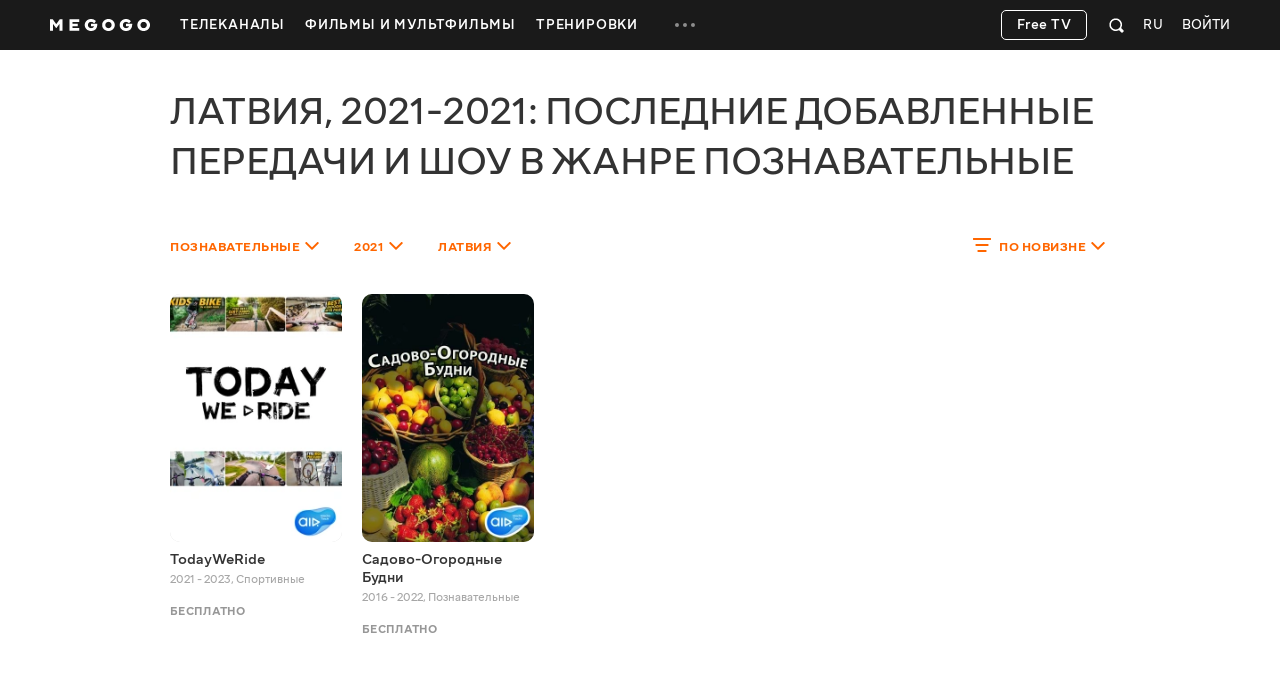

--- FILE ---
content_type: text/css
request_url: https://s2.vcdn.biz/static/f/10882563661/common.css
body_size: 22487
content:
.nano{background-color:#fff;height:auto;-ms-scroll-chaining:none;-ms-overflow-style:none;scrollbar-width:none;overscroll-behavior:contain}.nano:not(.nano-both),.nano:not(.nano-horizontal){overflow-y:auto;overflow-x:hidden}.nano-horizontal{overflow-x:auto;overflow-y:hidden}.nano-both{overflow:auto}.nano.without-scrollbar{-ms-overflow-style:none}.nano.without-scrollbar::-webkit-scrollbar{display:none}.nano:not(.without-scrollbar)::-webkit-scrollbar{height:10px;width:10px}.nano:not(.without-scrollbar)::-webkit-scrollbar-thumb{border:4px solid transparent;background-clip:padding-box;-webkit-border-radius:2px;background-color:rgba(0,0,0,.15);-webkit-box-shadow:inset -1px -1px 0 rgba(0,0,0,.05),inset 1px 1px 0 rgba(0,0,0,.05)}.nano:not(.without-scrollbar)::-webkit-scrollbar-thumb:hover{background-color:rgba(0,0,0,.2)}.nano:not(.without-scrollbar)::-webkit-scrollbar-track{background-color:transparent;border:none}@viewport{width:device-width}html{font-family:sans-serif;-ms-text-size-adjust:100%;-webkit-text-size-adjust:100%}body{margin:0}:focus{outline:0}a{background-color:transparent}b,strong{font-weight:600}small{font-size:80%}sub,sup{font-size:75%;line-height:0;position:relative;vertical-align:baseline}sup{top:-.5em}sub{bottom:-.25em}img{border:0}hr{box-sizing:content-box}pre{overflow:auto}button,input,optgroup,select,textarea{color:inherit;font:inherit;margin:0}button{overflow:visible}button,select{text-transform:none}button,html input[type=button],input[type=reset],input[type=submit]{-webkit-appearance:button;cursor:pointer}button[disabled],html input[disabled]{cursor:default}button::-moz-focus-inner,input::-moz-focus-inner{border:0;padding:0}input{line-height:normal}input[type=checkbox],input[type=radio]{box-sizing:border-box;padding:0}textarea{overflow:auto}table{border-collapse:collapse;border-spacing:0}td,th{padding:0}.mggLogo .logo{display:block;width:100px;height:50px;object-position:center;object-fit:contain}.mggLogo span{position:absolute;left:-9999px}:root{--color-scheme:light;--document-background-color:#f2f2f2;--page-background-color:#fff;--text-default-color:#333;--video-item-card-title-hover-color:#f30;--catchup-status-background-color:hsla(0,0%,93%,.9);--catchup-status-on-air-background-color:#ff3d3d;--catchup-status-mark-color:#fff;--catchup-status-border:none;--pagination-color:#a6a6a6;--carousel-scroll-control-border-color:#dedede;--carousel-scroll-control-icon-color:#333;--carousel-scroll-control-icon-disabled-color:#dedede}body{color-scheme:var(--color-scheme);background-color:var(--document-background-color)}a{cursor:pointer;text-decoration:none;transition:color .2s}a svg,a[disabled]{pointer-events:none}a svg{transition:fill .2s}img:not([src]){visibility:hidden!important}a{color:#f60}a svg{fill:currentColor}.link-color,.text-color{color:#f60!important}.link-default{color:var(--text-default-color)!important}.link-default.active{color:#f60!important}.link-gray{color:#a6a6a6!important}.link-gray.active{color:#f60!important}.link-white{color:#fff!important}.link-white.active{color:#f60!important}.type-dark a{color:#f72}.type-dark a svg{fill:currentColor}.type-dark .link-color,.type-dark .link-default.active{color:#f72!important}.type-dark .link-gray{color:#a6a6a6!important}.type-dark .link-gray.active{color:#f72!important}.type-dark .link-white{color:#fff!important}.type-dark .link-white.active{color:#f72!important}hr{margin:20px 0;border:0;border-top:1px solid #dedede;height:0}body.is-hover a:hover{color:#f30}body.is-hover .link-color:hover,body.is-hover .link-default:hover,body.is-hover .link-gray:hover,body.is-hover .link-white:hover{color:#f30!important}body.is-hover .type-dark a:hover{color:#f41}body.is-hover .type-dark .link-color:hover,body.is-hover .type-dark .link-default:hover,body.is-hover .type-dark .link-gray:hover,body.is-hover .type-dark .link-white:hover{color:#f41!important}@media only screen and (min-device-width:481px)and (max-device-width:1024px)and (orientation:portrait){html{min-width:1024px}}@media only screen and (min-device-width:481px)and (max-device-width:1024px)and (orientation:landscape){html{min-width:1024px}}@font-face{font-family:MEGOGO;font-display:swap;src:url(//s7.vcdn.biz/static/f/9029843241/Megogo-InterfaceNormal.woff2) format("woff2"),url(//s4.vcdn.biz/static/f/9029835741/Megogo-InterfaceNormal.woff) format("woff");font-style:normal;font-weight:450}@font-face{font-family:MEGOGO;font-display:swap;src:url(//s9.vcdn.biz/static/f/9029835881/Megogo-InterfaceMedium.woff2) format("woff2"),url(//s3.vcdn.biz/static/f/9029836001/Megogo-InterfaceMedium.woff) format("woff");font-style:normal;font-weight:500}@font-face{font-family:MEGOGO;font-display:swap;src:url(//s8.vcdn.biz/static/f/9029835871/Megogo-InterfaceDemiBold.woff2) format("woff2"),url(//s1.vcdn.biz/static/f/9029836161/Megogo-InterfaceDemiBold.woff) format("woff");font-style:normal;font-weight:600}body{line-height:1.25;font-family:MEGOGO,Helvetica,sans-serif;font-size:16px;color:var(--text-default-color)}.text-default{font-size:16px!important}.text-default,.text-large{font-weight:450!important;font-style:normal!important}.text-large{font-size:20px!important}.text-small{font-size:14px!important}.text-small,.title1.widget-title{font-weight:450!important;font-style:normal!important}.title1.widget-title{font-size:40px!important;text-transform:uppercase!important}.title1 .widget-title{font-size:40px;font-weight:450;font-style:normal;text-transform:uppercase}.title2.widget-title{font-size:30px!important;font-weight:450!important;font-style:normal!important;text-transform:uppercase!important}.title2 .widget-title{font-size:30px;font-weight:450;font-style:normal;text-transform:uppercase}.title3.widget-title{font-size:28px!important;font-weight:450!important;font-style:normal!important}.title3 .widget-title{font-size:28px;font-weight:450;font-style:normal}.title4 .widget-header{margin:0 0 30px!important}.title4.widget-title{font-size:24px!important;line-height:24px!important;font-weight:450!important;font-style:normal!important;text-transform:none!important}.title4 .widget-title{font-size:24px;line-height:24px;font-weight:450;font-style:normal;text-transform:none}.title4 .title{font-size:24px!important;line-height:24px!important;font-weight:450!important;font-style:normal!important;text-transform:none!important}.title4 .scroll-control{top:-60px!important}.title5.widget-title{font-size:20px!important;font-weight:450!important;font-style:normal!important;text-transform:none!important}.title5 .widget-title{font-size:20px;font-weight:450;font-style:normal;text-transform:none}.title-front.widget-title{font-size:36px!important;line-height:36px!important;font-weight:450!important;font-style:normal!important;text-transform:uppercase!important}.title-front .widget-title{font-size:36px;line-height:36px;font-weight:450;font-style:normal;text-transform:uppercase}.title-front .scroll-control{top:-68px!important}.hidden{display:none!important}.hidden-soft{display:none}@media (min-width:1420px){.hidden-large{display:none!important}}@media (max-width:1419px){.hidden-small{display:none!important}}.invisible{visibility:hidden!important}.visible{visibility:visible!important}.overflow-hidden,.overflow-hidden-fixed{overflow:hidden!important}.overflow-hidden-fixed{position:fixed!important;left:0!important;top:0!important;width:100%!important;height:100%!important}.overflow-hidden-fixed .type-carousel .cards-list{overflow:hidden!important}.fake-hidden{position:absolute;z-index:-1;overflow:hidden;width:0}.block-pointer,.block-pointer *{pointer-events:none}.opacity0{opacity:0!important}.list-reset{margin:0;padding:0;list-style:none}.heading-reset{margin:0;padding:0;font-size:inherit;font-weight:inherit;line-height:inherit}.heading-reset.inline{display:inline}.table{width:100%;display:table}.table>div{display:table-cell}.more{display:block;margin:0;padding:0;font-size:13px;font-style:normal;font-weight:600;letter-spacing:.3px;text-transform:uppercase}.more .svgicon-arrow-left,.more .svgicon-arrow-right{position:relative;top:5px;left:4px;font-size:20px}.more .svgicon-arrow-right{padding-left:6px;padding-right:6px}.not-found{margin:60px 0;text-align:center;letter-spacing:.2px;font-size:20px;font-weight:450}.pull-left{float:left}.pull-right{float:right}.animation-up-slide-prepare{opacity:0}.animation-up-slide{opacity:1;transition:opacity 1s linear}@keyframes rotate{0%{transform:rotate(0deg)}to{transform:rotate(1turn)}}[class*=" svgicon-"],[class^=svgicon-]{display:inline-block;width:1em;height:1em;stroke-width:0;stroke:currentColor;fill:currentColor}[class*=svgicon_new-],[class^=svgicon_new-]{width:1em;height:1em}.pl-restriction-icons_v1{display:flex}.pl-restriction-icons_v1 .svgicon{font-size:14px;color:#fff}.pl-restriction-icons_v1.orientation-horizontal{flex-direction:row}.pl-restriction-icons_v1.orientation-horizontal .svgicon:not(.pl-restriction-icons_v1.orientation-horizontal .svgicon:last-child){margin-right:5px}.pl-restriction-icons_v1.orientation-vertical{flex-direction:column}.pl-restriction-icons_v1.orientation-vertical .svgicon:not(.pl-restriction-icons_v1.orientation-vertical .svgicon:last-child){margin-bottom:5px}.applications{position:relative;top:-20px}.applications:after{content:"";clear:both;display:table}.applications.size-large img{width:140px;height:45px}.applications.size-default img{width:124px;height:40px}.applications button{margin:0;padding:0;border:0;border-radius:0;background:none}.applications button:focus{outline:none}.applications img{display:block;will-change:opacity;border-radius:5px;backface-visibility:hidden;transition:opacity .2s}.applications li{float:left;margin-right:20px;margin-top:20px}.applications .dropdown-menu{top:auto;bottom:55px;right:0;padding:7px 0;background-color:#333;box-shadow:none;overflow:visible}.applications .dropdown-menu:after{position:absolute;top:100%;left:50%;width:0;height:0;margin-left:-4px;border-color:rgba(0,0,0,.7) transparent transparent;border-style:solid;border-width:5px 4px 0;content:""}.applications .dropdown-menu a{display:block;width:100%;padding:7px 0;font-size:12px;text-align:center}.applications .dropdown:before{display:none}.applications .dropdown.open img,body.is-hover .applications a:hover img,body.is-hover .applications button:hover img{opacity:.8}.btn{user-select:none;box-sizing:border-box;display:inline-block;text-align:center;height:56px;margin:0;padding:15px 32px 17px;font-size:18px;line-height:24px;font-weight:500;border:1px solid transparent;border-radius:10px;background:none transparent;text-decoration:none;cursor:pointer;transition:background-color .2s}.btn:focus{outline:0}.btn.size-small{height:48px;padding:14px 30px;line-height:20px}.btn.width-full{width:100%}.btn.type-white{background-color:#fff;color:#333!important}.btn.type-white:hover{background-color:hsla(0,0%,100%,.8);border-color:#d5d5d5}.btn.type-transparent-bordered{color:#fff!important}.btn.type-transparent-bordered:hover{background-color:#fff;color:#333!important}.btn.type-transparent-bordered,.btn.type-white{padding:14px 28px;height:48px;border:1px solid #fff;font-size:18px;font-weight:500;line-height:20px}.btn.type-transparent-bordered:active,.btn.type-white:active{background:hsla(0,0%,100%,.6);color:#333!important;border-color:#aaa}.btn.type-fill-white{padding:0 28px;background:#fff;color:#000!important}.btn.type-color-white,.btn.type-fill-white{display:flex;align-items:center;height:48px;font-weight:500;line-height:20px}.btn.type-color-white{padding:0 42px;text-decoration:underline;color:#fff!important}.btn.type-color{color:#f60}.btn.type-color.bordered{border-color:#f60}.btn.type-fill{background-color:#f60;color:#fff}body.is-hover .btn.type-color:hover{color:#f30}body.is-hover .btn.type-fill:hover{background-color:#f30;color:#fff}body.is-hover .btn:hover{text-decoration:none}body.is-hover .btn.type-transparent-bordered:hover{color:#333!important}body.is-hover .btn.type-fill-white:hover{color:#000!important}body.is-hover .btn.type-color-white:hover{color:#fff!important;text-decoration:underline}.thumbnail{position:relative}.thumbnail img{position:absolute;top:0;left:0;width:100%;height:auto}.cards,.thumb{position:relative}.cards.type-carousel .cards-content{overflow:hidden}.cards.type-carousel .cards-list{position:relative;top:0;left:0;font-size:0;white-space:nowrap;transition:left .4s}.cards.type-carousel .cards-list>.card,.cards.type-carousel .cards-row>.card:last-child{margin-bottom:0}.cards.type-carousel .cards-row:last-child>.card{margin-right:0!important}.cards.type-carousel .card{font-size:16px;white-space:normal}.cards.type-catalog .cards-list{width:105%}.cards.type-list .cards-content{overflow:hidden}.cards.type-list .cards-list{font-size:0;white-space:nowrap}.cards.type-list .cards-list>.card,.cards.type-list .cards-row>.card:last-child{margin-bottom:0}.cards.type-list .card{font-size:16px;white-space:normal}@media (max-width:1024px){.cards-content{overflow:hidden}}.cards-list{margin:0;padding:0;list-style-type:none;font-size:0}.cards-row{vertical-align:top;display:inline-block}.cards-row .card{display:block!important}.card{position:relative;vertical-align:top;display:inline-block;padding:0;white-space:normal}.card .overlay,.card .thumb{border-radius:10px}.card .thumb{overflow:hidden}.card .thumb img{height:100%}.card .mgg-favorite,.card .mgg-watched{z-index:200!important;opacity:0;visibility:hidden}.card .overlay{opacity:0;visibility:hidden;background-color:rgba(0,0,0,.75);transition:opacity .2s,visibility .2s}.card .overlay .svgicon-play{position:absolute;top:50%;left:50%;margin:-14px 0 0 -17px;font-size:36px;color:#fff!important}.card .overlay-content{top:50%;margin-top:27px;font-size:14px;font-weight:500;line-height:1.1;text-align:center}.card .overlay-title{color:#fff}.card .invisible-overlay{z-index:100}.card.orientation-landscape .thumb img{width:100%;height:100%;position:absolute;inset:0;object-fit:cover}.card.type-compact .thumb a:after{content:"";position:absolute;right:0;bottom:0;left:0;height:50%;background-image:linear-gradient(180deg,transparent 0,rgba(0,0,0,.35));background-repeat:repeat-x;filter:progid:DXImageTransform.Microsoft.gradient(startColorstr="#00000000",endColorstr="#59000000",GradientType=0)}.card.type-compact .card-content{position:absolute;right:0;bottom:0;left:0;margin:0;padding:0}.card .pl-restriction-icons{position:absolute;left:10px;bottom:23px}body.is-hover .card.hover .mgg-favorite,body.is-hover .card.hover .mgg-watched,body.is-hover .card.hover .overlay,body.is-hover .card:hover .mgg-favorite,body.is-hover .card:hover .mgg-watched,body.is-hover .card:hover .overlay{opacity:1;visibility:visible}.is-tablet .type-carousel .cards-list{overflow-x:scroll}.carousel{position:relative}.carousel:hover .carousel-control{opacity:1;visibility:visible}.carousel.animation-fade .carousel-item{transition:opacity .4s ease-in-out}.carousel.animation-fade .carousel-item.carousel-item-next,.carousel.animation-fade .carousel-item.carousel-item-prev{opacity:0}.carousel.animation-fade .carousel-item.carousel-item-next.carousel-item-left,.carousel.animation-fade .carousel-item.carousel-item-prev.carousel-item-right{opacity:1}.carousel.animation-fade .carousel-item.active.carousel-item-left,.carousel.animation-fade .carousel-item.active.carousel-item-right{opacity:0}.carousel.animation-slide .carousel-item{transition:left .4s ease-in-out}.carousel.animation-slide .carousel-item.carousel-item-next{left:100%}.carousel.animation-slide .carousel-item.carousel-item-prev{left:-100%}.carousel.animation-slide .carousel-item.carousel-item-next.carousel-item-left,.carousel.animation-slide .carousel-item.carousel-item-prev.carousel-item-right{left:0}.carousel.animation-slide .carousel-item.active.carousel-item-left{left:-100%}.carousel.animation-slide .carousel-item.active.carousel-item-right{left:100%}@media (-webkit-transform-3d),(transform-3d){.carousel.animation-slide .carousel-item{transition:transform .4s ease-in-out;backface-visibility:hidden;perspective:1000px}.carousel.animation-slide .carousel-item.active.carousel-item-right,.carousel.animation-slide .carousel-item.carousel-item-next{left:0;transform:translate3d(100%,0,0)}.carousel.animation-slide .carousel-item.active.carousel-item-left,.carousel.animation-slide .carousel-item.carousel-item-prev{left:0;transform:translate3d(-100%,0,0)}.carousel.animation-slide .carousel-item.active,.carousel.animation-slide .carousel-item.carousel-item-next.carousel-item-left,.carousel.animation-slide .carousel-item.carousel-item-prev.carousel-item-right{left:0;transform:translateZ(0)}}.carousel-content{position:absolute;top:0;left:0;width:100%}.carousel-inner{position:relative;width:100%;overflow:hidden}.carousel-item{position:relative;display:none}.carousel-item img,.carousel-item.active,.carousel-item.carousel-item-next,.carousel-item.carousel-item-prev{display:block}.carousel-item.active{left:0}.carousel-item.carousel-item-next,.carousel-item.carousel-item-prev{position:absolute;top:0;width:100%}.carousel-indicators{position:absolute;bottom:25px;left:50%;z-index:15;width:60%;padding-left:0;margin-left:-30%;text-align:center;list-style:none;font-size:0}.carousel-indicators li{display:inline-block;width:8px;height:8px;margin:0 5px;text-indent:-999px;cursor:pointer;background-color:hsla(0,0%,100%,.15);border-radius:8px;box-shadow:0 0 1px rgba(0,0,0,.15);font-size:16px}.carousel-indicators .active{background-color:#fff}.carousel-control{position:absolute;z-index:1;top:50%;transform:translateY(-50%);box-sizing:border-box;width:60px;height:90px;text-align:center;opacity:0;visibility:hidden;display:block;border-radius:10px;transition:background-color .2s,opacify .2s,visibility .2s}.carousel-control .svgicon-carousel-control{position:absolute;top:50%;left:50%;font-size:50px;color:#fff;transform:translate(-50%,-50%)}.carousel-control.next{right:50px}.carousel-control.prev{left:50px}.carousel-control.prev .svgicon-carousel-control{margin-left:-2px}.carousel-control.disabled{background-color:transparent!important;opacity:.1;cursor:default}.scroll-control{position:absolute;z-index:1;top:-95px;display:none;box-sizing:border-box;border:2px solid var(--carousel-scroll-control-border-color);width:40px;height:32px;background-color:transparent;text-align:center;font-size:16px;border-radius:5px;transition:background-color .2s}.scroll-control>.svgicon{position:absolute;top:50%;left:50%;margin-top:-16px;margin-left:-16px;font-size:32px;color:var(--carousel-scroll-control-icon-color);transition:color .2s}.scroll-control.next{right:0;border-top-left-radius:0;border-bottom-left-radius:0;border-left:0}.scroll-control.prev{right:40px;border-top-right-radius:0;border-bottom-right-radius:0}.scroll-control.disabled>.svgicon{color:var(--carousel-scroll-control-icon-disabled-color)!important}body.is-hover .carousel-control:hover{background-color:rgba(0,0,0,.5)}body.is-hover .scroll-control:hover>.svgicon{color:#f30}.close{cursor:pointer;opacity:.25;transition:opacity .2s,color .2s}.close .icon{font-size:22px}.close:focus{outline:0}button.close{padding:0;cursor:pointer;background:transparent;border:0;-webkit-appearance:none}body.is-hover .close:focus{outline:0;text-decoration:none;opacity:.5}body.is-hover .close:hover{opacity:1;color:#f30}.dropdown{position:relative}.dropdown:after{content:"";position:absolute;bottom:-4px;left:0;display:none;clip:rect(0 0 4px -10px);width:10px;height:4px;box-shadow:0 0 10px 0 rgba(0,0,0,.1)}.dropdown:before{content:"";position:absolute;inset:0;opacity:0;visibility:hidden;background-color:#fff;border-radius:10px;transition:opacity .2s,visibility .2s}.dropdown.type-more .dropdown-menu{top:99%}.dropdown.dropdown--hover:hover:after,.dropdown.show:after{display:block}.dropdown.dropdown--hover:hover:before,.dropdown.show:before{z-index:1041;opacity:1;visibility:visible;box-shadow:0 0 10px rgba(0,0,0,.15)}.dropdown.dropdown--hover:hover>.dropdown-toggle,.dropdown.show>.dropdown-toggle{z-index:1042}.dropdown.dropdown--hover:hover>.dropdown-menu,.dropdown.show>.dropdown-menu{z-index:1040;opacity:1;visibility:visible;box-shadow:0 0 10px rgba(0,0,0,.15)}.dropdown.select:before{border-top-left-radius:10px;border-top-right-radius:10px}.pull-right>.dropdown:after{right:0;bottom:-4px;left:auto;clip:rect(0,20px,4px,0)}.dropdown-toggle{position:relative}.dropdown-menu{position:absolute!important;top:100%;left:0;float:left;opacity:0;visibility:hidden;overflow:hidden;margin:0;padding:0;background-color:#fff;text-align:left;border-radius:10px;transition:opacity .2s,visibility .2s}.dropdown-menu--right{right:0;left:auto}.dropdown-menu--left{right:auto;left:0}.pull-right .dropdown-menu{right:0;left:auto}.dropdown-arrows{position:absolute;top:50%;right:10px;transform:translateY(-50%);width:24px;height:24px}.select{position:relative;cursor:default}.select .nano-pane{margin:5px 0}.select .svgicon{position:absolute;font-size:24px}.select .svgicon-arrow-up{display:none}.select.is-default .select-toggle{color:#a6a6a6}.select.dropdown--hover:hover.is-default .select-toggle,.select.show.is-default .select-toggle{color:#ccc}.select.dropdown--hover:hover .select-toggle,.select.show .select-toggle{position:relative;border-color:transparent}.select.dropdown--hover:hover .select-toggle:after,.select.show .select-toggle:after{content:"";height:1px;position:absolute;background:#ebebeb;bottom:-1px;left:-1px;right:-1px}.select.dropdown--hover:hover .svgicon,.select.show .svgicon{z-index:1043;display:none}.select.dropdown--hover:hover .svgicon-arrow-up,.select.show .svgicon-arrow-up{display:block}.select-toggle{box-sizing:border-box;display:block;border:1px solid #dedede;border-radius:10px;width:100%;height:48px;font-size:18px;line-height:20px;font-weight:500;color:#333;background:#fff none;transition:border-color .2s;padding:14px 44px 14px 15px;cursor:pointer}.select-menu{border-top-left-radius:0;border-top-right-radius:0;transition:none}.select-options{margin:5px 0;padding:0;list-style-type:none}.select-option{padding:3px 11px}body.is-hover .dropdown.dropdown--hover:hover:after{display:block}body.is-hover .dropdown.dropdown--hover:hover:before{z-index:1041;opacity:1;visibility:visible;box-shadow:0 0 10px rgba(0,0,0,.15)}body.is-hover .dropdown.dropdown--hover:hover>.dropdown-toggle{z-index:1042}body.is-hover .dropdown.dropdown--hover:hover>.dropdown-menu{z-index:1040;opacity:1;visibility:visible;box-shadow:0 0 10px rgba(0,0,0,.15)}body.is-hover .select-option:hover{cursor:pointer}body.is-hover.no-js .dropdown:hover:after{content:"";position:absolute;right:0;bottom:-4px;width:10px;height:4px;box-shadow:0 0 10px 0 rgba(0,0,0,.1)}body.is-hover.no-js .dropdown:hover:before{z-index:1002;opacity:1;visibility:visible;box-shadow:0 0 10px rgba(0,0,0,.15)}body.is-hover.no-js .dropdown:hover>.dropdown-toggle{z-index:1003}body.is-hover.no-js .dropdown:hover>.dropdown-menu{z-index:1001;opacity:1;visibility:visible;box-shadow:0 0 10px rgba(0,0,0,.15)}.mgg-favorite,.mgg-watched{top:10px;right:8px}.mgg-favorite .svgicon,.mgg-watched .svgicon{width:24px;height:24px;transition:opacity .3s}.mgg-favorite .svgicon-favorites-add,.mgg-watched .svgicon-favorites-add{display:block}.mgg-favorite .svgicon-favorites-remove,.mgg-favorite.active .svgicon-favorites-add,.mgg-watched .svgicon-favorites-remove,.mgg-watched.active .svgicon-favorites-add{display:none}.mgg-favorite.active .svgicon-favorites-remove,.mgg-watched.active .svgicon-favorites-remove{display:block}.btn.mgg-favorite,.btn.mgg-watched,a.mgg-favorite,a.mgg-watched{color:#fff}.btn.mgg-favorite.active,.btn.mgg-watched.active,a.mgg-favorite.active,a.mgg-watched.active{color:#f60}body.is-hover .mgg-favorite.active:hover,body.is-hover .mgg-watched.active:hover{color:#f30}.featuredItem{width:172px;margin:0 20px 40px 0}.featuredItem-content{position:absolute;right:20px;bottom:14px;left:20px;margin:0;padding:0}.featuredItem .thumb{padding-top:56%;background:url(//s8.vcdn.biz/static/f/9029843251/icon-megogo.svg) 50%/36px 36px no-repeat #d9d9d9}.featuredItem .thumb a:after{content:"";position:absolute;right:0;bottom:0;left:0;height:50%;background-image:linear-gradient(180deg,transparent 0,rgba(0,0,0,.35));background-repeat:repeat-x;filter:progid:DXImageTransform.Microsoft.gradient(startColorstr="#00000000",endColorstr="#59000000",GradientType=0)}.featuredItem .mgg-favorite,.featuredItem .mgg-watched{position:absolute;z-index:2}.featuredItem .free-label,.featuredItem .payment-label,.featuredItem .subscription-label{margin:2px 0}.featuredItem .video-content{margin:12px 0 10px}.featuredItem .video-title{overflow:hidden;max-height:54px;margin:5px 0 0;font-size:15px;font-weight:500;line-height:18px}.featuredItem .video-title a{color:#333}.featuredItem .video-info{height:18px;margin-top:2px;color:#a6a6a6;font-size:12px;font-weight:500;line-height:18px;overflow:hidden;text-overflow:ellipsis;white-space:nowrap}.featuredItem .watchProgress{bottom:-2px}.featuredItem.size-normal{width:300px}.featuredItem.size-large,.featuredItem.size-largest{width:460px}.featuredItem.size-small{width:220px}.featuredItem.size-smallest{width:140px}.featuredItem .featured-title{margin:0;font-size:20px;font-weight:500;text-transform:uppercase}.featuredItem .featured-title a{display:block;color:#fff}.featuredItem.type-more .thumb{background:none transparent}.featuredItem.type-more .overlay{box-sizing:border-box;opacity:1;visibility:visible;border:2px solid transparent;background-color:transparent;transition:background-color .2s}.featuredItem.type-more .overlay .svgicon-rightward-long{position:absolute;right:22px;bottom:11px;font-size:40px}.featuredItem.type-more .overlay-content{top:0;margin:0}.featuredItem.type-more .overlay-title{position:absolute;top:23px;left:23px;font-size:13px;font-style:normal;font-weight:600;letter-spacing:.3px;text-transform:uppercase}@media (min-width:1420px){.is-adaptive .featuredItem.size-large{width:407px}.is-adaptive .featuredItem.size-largest{width:620px}.is-adaptive .featuredItem.size-small{width:193px}.is-adaptive .featuredItem.size-smallest{width:40px}}.featuredItem.type-more .overlay{border-color:#f60}.featuredItem.type-more .overlay .svgicon,.featuredItem.type-more .overlay-title{color:#f60}body.is-hover .featuredItem.hover .video-title a,body.is-hover .featuredItem:hover .video-title a{color:#f30}body.is-hover .featuredItem.type-more.hover .overlay,body.is-hover .featuredItem.type-more:hover .overlay{border-color:#f60;background-color:#f60}body.is-hover .featuredItem.type-more.hover .overlay .svgicon,body.is-hover .featuredItem.type-more.hover .overlay-title,body.is-hover .featuredItem.type-more:hover .overlay .svgicon,body.is-hover .featuredItem.type-more:hover .overlay-title{color:#fff}@font-face{font-family:icomoon;font-display:swap;src:url(//s1.vcdn.biz/static/f/9029835981/icomoon.eot) format("embedded-opentype"),url(//s6.vcdn.biz/static/f/9029836121/icomoon.ttf) format("truetype"),url(//s5.vcdn.biz/static/f/9029836201/icomoon.woff) format("woff"),url(//s9.vcdn.biz/static/f/9029836061/icomoon.svg) format("svg");font-weight:450;font-style:normal}.icon{line-height:1;font-family:icomoon!important;font-weight:450;font-style:normal;font-variant:normal;text-transform:none;-webkit-font-smoothing:antialiased;-moz-osx-font-smoothing:grayscale;text-rendering:optimizeLegibility}.icon-facebook:before{content:""}.icon-twitter:before{content:"❸"}.icon-instagram:before{content:""}.icon-google-plus:before{content:"❺"}.icon-google:before{content:""}.icon-youtube:before{content:""}.icon-telegram-contacts:before,.icon-telegram:before{content:""}.icon-viber:before{content:""}.infoCard{position:relative;box-sizing:border-box;display:block;width:360px;height:500px;padding:36px 70px 35px 40px;box-shadow:0 0 75px -10px rgba(0,0,0,.35);background-color:#fff}.infoCard-header{margin-bottom:15px;margin-left:-1px;font-size:50px;font-weight:500;line-height:50px;text-transform:uppercase}.infoCard-description{margin:15px 0;color:#333;font-size:16px;line-height:20px}.infoCard-title{margin-left:-4px;font-size:72px;font-weight:450;line-height:43px}.infoCard-title .is-minified{margin-left:10px}.infoCard-accent{margin-top:40px}.infoCard-text{font-size:14px;line-height:17px}.infoCard-info{position:absolute;right:70px;bottom:35px;left:40px;color:#a6a6a6;font-size:12px;font-weight:500;line-height:16px}.infoCard-info p{margin:10px 0 -2px}.infoCard-action{margin-top:53px}.infoCard-action .btn{min-width:210px}.infoCard-accent,.infoCard-header{color:#f60}.mgg-label{position:relative;padding:4px 15px 2px;color:#fff;font-size:13px;font-style:normal;font-weight:600;letter-spacing:.3px;text-transform:uppercase;overflow:hidden;text-overflow:ellipsis;white-space:nowrap;text-align:center}.mgg-label.type-payment{background-color:#00ada5}.mgg-label.type-subscribe{background-color:#f77519}.mgg-labels.orientation-horizontal{font-size:0;white-space:nowrap}.mgg-labels.orientation-horizontal .mgg-label{display:inline-block}.mgg-labels.orientation-horizontal .mgg-label+.mgg-label{margin-left:5px}.mgg-labels.orientation--vertical .mgg-label{display:block}.mgg-labels.orientation--vertical .mgg-label+.mgg-label{margin-top:5px}.announce-label,.free-label,.payment-label,.subscription-label{display:inline-flex;align-items:baseline;flex-wrap:wrap;margin:4px 10px 0 0;font-size:13px;font-style:normal;font-weight:600;letter-spacing:.3px;text-transform:uppercase;font-size:12px}.free-label .svgicon,.payment-label .svgicon{margin-right:5px;font-size:11px}.free-label{color:#979797}.payment-label{color:#00b2b2}.subscription-label{color:#f60}.announce-label{color:#a6a6a6}.messages-count-label{min-width:20px;height:16px;padding-inline:4px;display:inline-flex;justify-content:center;align-items:center;font-size:12px;line-height:12px;font-weight:600;color:#fff;background-color:#fc363b;border-radius:5px}.presentation-text{box-sizing:border-box;line-height:1.25}.presentation-text.text-center{text-align:center}.presentation-text.size-large .presentation-text-title{font-size:40px;line-height:1.25}.presentation-text.size-large .presentation-text-description{font-size:20px;font-weight:450}.presentation-text-title{display:inline-block;margin:0 0 0 -3px;font-size:30px;line-height:40px;font-weight:450;text-transform:uppercase}.presentation-text-link{color:#fff;text-decoration:underline}.presentation-text-description{margin:12px 0;font-size:16px;line-height:1.25}.presentation-text-action{margin-top:34px}.presentation-text-action .btn{min-width:210px}.presentation-text-action_premiere{margin-top:34px;font-size:20px}.presentation-text-action_premiere .btn{min-width:210px}.presentation-text-info{opacity:.65;margin:10px 0;font-size:12px;line-height:16px}.presentation-text-title_premiere{margin:-8px 0 18px -1px;font-size:50px;font-weight:500;line-height:50px;text-transform:uppercase}.media-content{box-sizing:border-box;overflow-x:hidden}.media-content:after{content:"";clear:both;display:table}.media-content-half{float:left;width:50%}.media-content.direction-right .media-content-half:first-child{text-align:right}.media-content.direction-left .media-content-half:first-child,.media-content.direction-right .media-content-half:last-child{text-align:left}.media-content.direction-left .media-content-half:last-child{text-align:right}.media-content .content-video{margin-top:5px}.media-content_premiere.direction-right .media-content-half:first-child{width:54%}.media-content_premiere.direction-right .media-content-half:last-child{width:46%}.media-content_premiere.direction-right .media-content-half .content-premiere_item{right:0}.media-content_premiere.direction-left .media-content-half:first-child{width:46%}.media-content_premiere.direction-left .media-content-half:last-child{width:54%}.media-content_premiere.direction-left .media-content-half .content-premiere_item{left:0}.media-icons:after{content:"";clear:both;display:table}.media-icon{float:left;padding:8px 12px 8px 11px;border:1px solid #ccc;border-radius:5px;color:#595959;font-size:16px;font-weight:450;text-transform:uppercase;-webkit-font-smoothing:antialiased;-moz-osx-font-smoothing:grayscale;text-rendering:optimizeLegibility}.media-icon:not(:last-child){margin-right:10px}.media-icon .svgicon{width:100%;height:auto;color:#666}.content-video{position:relative;display:inline-block;width:903px;height:595px;background:url(//s1.vcdn.biz/static/f/9029835801/tv.png) no-repeat 0 0 scroll;background-size:contain}.content-video-display{position:absolute;top:0;left:0;overflow:hidden;width:894px;height:504px;margin:6px 0 0 4px;background-color:#000}.content-video video{position:relative;z-index:1;vertical-align:baseline;display:inline-block;background:url(//s8.vcdn.biz/static/f/9029836051/film-pompei-pixels.jpg) no-repeat 50% scroll;background-size:cover}.content-video video,.content-video-end{width:894px;height:504px;border-radius:5px}.content-video-end{position:absolute;top:0;left:0;z-index:10;opacity:0;background:url(//s8.vcdn.biz/static/f/9029836051/film-pompei-pixels.jpg) no-repeat 0 0 scroll;background-size:894px 504px;transition:opacity .7s linear}@media not all,only screen and (-webkit-min-device-pixel-ratio:2),only screen and (min-resolution:192dpi),only screen and (min-resolution:2dppx){.content-video-end{background-image:url(//s7.vcdn.biz/static/f/9029835861/film-pompei-pixels@x2.jpg)}}@keyframes smooth-entry{0%{transform:translateX(600px)}to{transform:translateX(0)}}@keyframes fake{0%{opacity:1}to{opacity:1}}.content-premiere{position:relative;width:100%;height:510px;background-size:contain;font-size:0}.content-premiere_item{position:absolute;white-space:nowrap}.content-premiere_item img{margin-left:20px}.content-image{position:relative;height:655px}.content-image .device-image{position:absolute}.content-image .device-image-tablet{left:0;z-index:100;transform:translateX(600px)}.content-image .device-image-tablet.is-sliding{animation:smooth-entry 2s cubic-bezier(.25,.46,.45,.94)}.content-image .device-image-tablet .shadow{width:892px;height:9px;background:url(//s3.vcdn.biz/static/f/9029836091/ipad-shadow.png) no-repeat 50%;background-size:892px 9px}.content-image .device-image-phone{top:-20px;left:165px;z-index:200;transform:translateX(600px)}.content-image .device-image-phone.is-sliding{animation:smooth-entry 2s ease-in-out}.content-image .device-image-phone .shadow{width:308px;height:9px;background:url(//s9.vcdn.biz/static/f/9029836151/galaxy-shadow.png) no-repeat 50%;background-size:308px 9px}.content-image .device-image-phone .backshadow{width:368px;height:602px;background:url(//s9.vcdn.biz/static/f/9029835971/galaxy-backshadow.png) no-repeat 50%;background-size:368px 602px}.content-image .device-image--phone{width:308px;height:645px;background:url(//s6.vcdn.biz/static/f/9029836211/galaxy.png) no-repeat 50%;background-size:308px 645px}@media not all,only screen and (-webkit-min-device-pixel-ratio:2),only screen and (min-resolution:192dpi),only screen and (min-resolution:2dppx){.content-image .device-image--phone{background-image:url(//s8.vcdn.biz/static/f/9029836231/galaxy@2x.png)}}.content-image .device-image--tablet{width:892px;height:602px;background:url(//s7.vcdn.biz/static/f/9029836221/ipad.png) no-repeat 50%;background-size:892px 602px}@media not all,only screen and (-webkit-min-device-pixel-ratio:2),only screen and (min-resolution:192dpi),only screen and (min-resolution:2dppx){.content-image .device-image--tablet{background-image:url(//s9.vcdn.biz/static/f/9029836331/ipad@2x.png)}}.content-image .shadow{left:0;bottom:-4px}.content-image .backshadow,.content-image .shadow{position:absolute;opacity:0;transition:opacity 2s linear}.content-image .backshadow{top:20px;left:-30px;z-index:-1;display:block}.content-image .slided{transform:translateX(0)}.content-image .is-shadowing{animation:fake 2s}.content-image .is-shadowing .backshadow{opacity:.2}.content-image .is-shadowing .shadow{opacity:.8}.content-image .shadowed .backshadow{opacity:.2}.content-image .shadowed .shadow{opacity:.8}.phone-block{padding:78px 0;background-color:#f2f2f2;color:#333;text-align:center}.phone-block-title{margin:20px 0;font-size:20px;line-height:25px;font-weight:450}.phone-block-number{position:relative;display:inline-block;height:65px;padding-left:70px;color:#4c4c4c;font-size:60px;line-height:65px;font-weight:450}.phone-block-number .svgicon{position:absolute;top:5px;left:0;font-size:50px}.phone-block-description{margin:14px 0;color:#a6a6a6;font-size:14px;line-height:25px}.loader-bg{z-index:1070;top:0;left:0;width:100%;height:100%;background-color:hsla(0,0%,100%,.9)}.loader-bg,.loader-spinner{position:absolute;opacity:0;visibility:hidden;transition:opacity .2s,visibility .2s}.loader-spinner{z-index:1071;top:50%;left:50%;margin:-10px 0 0 -10px;width:20px;height:20px}.loader-spinner .icon-spinner{position:absolute;top:0;left:0;display:block;width:100%;height:100%;background:url(//s6.vcdn.biz/static/f/9029840081/loader-main.png) 0 0/auto 100%}.loader-spinner.size-30{margin:-15px 0 0 -15px;width:30px;height:30px}.loader-spinner.size-40{margin:-20px 0 0 -20px;width:40px;height:40px}.loader-spinner.size-50{margin:-25px 0 0 -25px;width:50px;height:50px}.loader-spinner.size-60{margin:-30px 0 0 -30px;width:60px;height:60px}.loader-fixed{position:fixed!important}.is-loading .loader-bg:not(.widget-scope-loader),.is-loading .loader-spinner:not(.widget-scope-loader),.is-loading>.widget-scope-loader,.is-replacing .loader-bg:not(.widget-scope-loader),.is-replacing .loader-spinner:not(.widget-scope-loader),.is-replacing>.widget-scope-loader{opacity:1;visibility:visible}.is-loading .loader-spinner:not(.widget-scope-loader) .icon-spinner,.is-loading>.widget-scope-loader .icon-spinner,.is-replacing .loader-spinner:not(.widget-scope-loader) .icon-spinner,.is-replacing>.widget-scope-loader .icon-spinner{animation:loader-rotation 1s steps(29) infinite}.menu-list,.submenu-list{margin:0;padding:0;list-style-type:none}.menu-item>a{color:#fff}.menu-item .dropdown-menu a{color:#333}.menu-item.active>a,.menu-item.open>a{color:#f60}.submenu-item>a{color:#333}.menu-item.type-more>a{color:#fff}.menu-item.type-more.open>a,body.is-hover .menu-item.dropdown--hover:hover>a{color:#f60}body.is-hover .menu-item>a:hover{color:#f30!important}body.is-hover .menu-item .dropdown-menu a:hover{color:#f30}body.is-hover .menu-item.type-more>a:hover,body.is-hover .menu-item:hover>a:hover,body.is-hover .submenu-item>a:hover{color:#f30!important}body.is-hover .menu-item.type-more:hover>a{color:#f60}body.is-hover .menu-item.type-more:hover>a:hover{color:#f30!important}body.is-touch .menu-item.dropdown--hover:hover>a,body.is-touch .menu-item.type-more:hover>a{color:#f60}.modal{position:fixed;min-width:100vw;width:100%;inset:0;z-index:1103;overflow:hidden;display:none;outline:0;text-align:center}.modal.center .modal-dialog{display:inline-block!important}.modal.center:after{height:0!important}.modal:after{display:inline-block;vertical-align:middle;content:"";height:100%;max-height:100%}.modal .form-action-cancel{font-size:13px;font-style:normal;font-weight:600;letter-spacing:.3px;text-transform:uppercase}.modal .form-action-default{font-weight:500}.modal .close{float:right}.modal .close .svgicon{font-size:32px;margin-right:-6px}.modal .modal-dialog{display:inline-block;vertical-align:middle;text-align:left;opacity:0;transition:transform .3s ease-out,opacity .3s ease-out}.modal.fade .modal-dialog{transform:translateY(-100px)}.modal.show{overscroll-behavior:contain}.modal.show .modal-dialog{opacity:1;transform:translate(0)}.modal-dialog{overflow:hidden;width:400px;margin:60px auto;background:#fff;border-radius:10px}.modal-content,.modal-dialog,.modal-footer,.modal-header{position:relative}.modal-header{padding:35px 40px 30px}.modal-header:after{content:"";clear:both;display:table}.modal-content{padding:0 40px 40px}.modal-footer{padding:38px 40px 30px;background:#f2f2f2}.modal-title{margin:0 40px 0 0;font-size:28px;font-weight:450}.modal-backdrop{position:fixed;top:0;right:0;bottom:0;left:0;z-index:1102;background-color:#000;transition:opacity .3s linear}.modal-backdrop.fade{opacity:0}.modal-backdrop.show{opacity:.5}.modal-backdrop~.modal-backdrop{z-index:1103}.modal-open{padding-right:0!important}.modal-open,.modal-open .modal{overflow-y:auto}.modal-open .modal.delay{display:block!important}.modal-open.disable-scroll{overflow:hidden}.modal-open header{padding-right:0!important}.modal-scrollbar-measure{position:absolute;top:-9999px;overflow:scroll;width:50px;height:50px}.modal-fake-hidden{opacity:0;display:block!important;z-index:-1}.nav{margin:0;padding:0;list-style-type:none}.nav .dropdown-menu ul{padding:5px 0}.nav .dropdown-menu li{margin:10px 0;padding:0 20px}.nav .dropdown-menu a .svgicon-check-wide{display:none;padding-left:6px;font-size:24px;margin-bottom:-6px}.nav .dropdown-menu .active{cursor:default}.nav .dropdown-menu .active .svgicon-check-wide{display:inline-block}.nav .nano-pane{margin:5px 0}.nav-icon-filter{margin-right:5px;font-size:16px}.nav--filter:after{content:"";clear:both;display:table}.nav--filter .nav-item{float:left;margin-left:-4px;padding:3px 0}.nav--filter .nav-item+.nav-item{margin-left:30px}.nav--filter .nav-link{position:relative;display:block;padding:8px 5px;font-size:13px;font-style:normal;font-weight:600;letter-spacing:.3px;text-transform:uppercase;letter-spacing:.5px}.nav--filter .nav-link .count{color:#a6a6a6}.nav--filter .nav-link:after{content:"";position:absolute;right:0;bottom:2px;left:0;overflow:hidden;height:2px;background-color:transparent}.nav--filter .dropdown{margin-left:-15px;padding:0}.nav--filter .dropdown+.dropdown{margin-left:0}.nav--filter .dropdown .dropdown-toggle{display:flex;align-items:center}.nav--filter .dropdown .nav-link{padding:11px 15px}.nav--filter .dropdown .nav-link .value{vertical-align:middle;display:inline-block;height:13px}.nav--filter .dropdown .nav-link .svgicon-arrow-down{vertical-align:middle;display:inline-block;font-size:24px}.nav--filter .dropdown .nav-icon-filter{font-size:24px}.nav--filter .dropdown-menu{height:auto;width:240px;max-height:360px}.nav--filter .dropdown-menu a{font-size:14px}.nav--filter .dropdown-menu .ss-content{max-height:360px}.nav--filter.pull-right .nav-item{margin-right:-3px;margin-left:0}.nav--filter.pull-right .nav-item+.nav-item{margin-left:33px}.nav--filter.pull-right .dropdown{margin-right:-15px;margin-left:0}.nav--filter.pull-right .dropdown+.dropdown{margin-left:15px}.nav--tabs{border-bottom:1px solid #dedede}.nav--tabs:after{content:"";clear:both;display:table}.nav--tabs.sub--tabs{border:none;margin-bottom:6px}.nav--tabs.sub--tabs .nav-link{padding:0 5px;margin-right:28px;border:none;color:#a6a6a6;font-size:12px;text-transform:capitalize}.nav--tabs.sub--tabs .nav-link.active{border:none;color:#333!important}.nav--tabs.sub--tabs .nav-link.active:after{content:"";position:absolute;bottom:-6px;left:0;height:2px;width:100%;background:#f60}.nav--tabs .nav-item{float:left;margin-bottom:-1px}.nav--tabs .nav-link{position:relative;display:block;padding:12px 25px 9px;border:1px solid transparent;border-top-left-radius:10px;border-top-right-radius:10px;letter-spacing:.8px;font-size:14px;font-weight:600;text-transform:uppercase}.nav--tabs .nav-link.active{background-color:#fff;border-color:#dedede #dedede transparent;cursor:default}.nav--tabs.scrollable{display:flex}.nav--tabs.scrollable .nav-item{flex:1 1 auto;float:none}.nav--tabs.scrollable .nav-item .nav-link{display:flex;justify-content:center;align-items:center;height:100%;text-align:center;box-sizing:border-box}.nav--filter .nav-link{color:#a6a6a6}.nav--filter .nav-link svg{fill:currentColor}.nav--filter .dropdown-menu a{color:#333}.nav--filter .dropdown-menu .active{color:#f60}.nav--filter .active{color:#333}.nav--filter .active:after{background-color:#f60}.nav--filter .dropdown .active{color:#f60}.nav--filter .dropdown .active svg{fill:currentColor}.nav--filter .dropdown .active:after{background-color:transparent}.nav--tabs .nav-link{color:#333}.nav--tabs .nav-link.active{color:#f60}body.is-hover .nav--filter .nav-link:hover,body.is-hover .nav--filter .nav-link:hover .count{color:#f30!important}body.is-hover .nav--filter .dropdown-menu a:hover{color:#f30}body.is-hover .nav--filter .active:hover{color:#333}body.is-hover .nav--filter .active:hover .count{color:#a6a6a6}body.is-hover .nav--filter .dropdown .active:hover,body.is-hover .nav--tabs:hover{color:#f30}.invisible-overlay,.overlay,.overlay-content{position:absolute;top:0;left:0;right:0;bottom:0;display:block}.overlay-footer,.overlay-header{position:absolute;display:block;left:0;width:100%}.overlay-header{top:0}.overlay-footer{bottom:0}.overlay-header{position:absolute;display:block}.overlay table,.overlay td{margin:0;padding:0;width:100%;height:100%;table-layout:fixed;vertical-align:middle;text-align:center}@-webkit-keyframes loader-rotation{0%{background-position:0 0}to{background-position:100% 0}}@keyframes loader-rotation{0%{background-position:0 0}to{background-position:100% 0}}.load-more_goto{text-align:center}.load-more_goto .btn-view-all{min-width:160px}.pagination{margin:40px 0;text-align:center}.pagination a{color:var(--pagination-color)!important}.pagination-list{text-align:center;font-size:0}.pagination-item{display:inline-block;margin:0 5px;font-size:16px;color:#a6a6a6}.pagination-item .svgicon{position:relative;top:-1px;font-size:10px}.pagination-link{display:block;padding:10px;font-weight:500}.pagination-more{display:inline-block}.pagination-more .svgicon{font-size:34px}.pagination-more+.pagination-list{margin-top:40px}.pagination-more-title{display:block;margin-top:3px;font-size:13px;font-style:normal;font-weight:600;letter-spacing:.3px;text-transform:uppercase}.is-appending .pagination-spinner .svgicon{animation:rotate 1.5s linear infinite}.personItem .placeholder{width:100%;height:100%;position:absolute;top:0;right:0;bottom:0;left:0}.personItem .placeholder .svgicon{position:absolute;top:50%;left:50%;font-size:50px;color:hsla(0,0%,100%,.5);transform:translate(-50%,-50%)}.personItem .thumb{background-color:#d9d9d9}.personItem .mgg-favorite,.personItem .mgg-watched{position:absolute;z-index:2}.personItem.type-more .overlay{border-color:#f60}.personItem.type-more .overlay .svgicon,.personItem.type-more .overlay-title{color:#f60}.personItem{width:172px;margin:0 20px 31px 0}.personItem .free-label,.personItem .payment-label,.personItem .subscription-label{margin:2px 0}.personItem .video-content{margin:9px 0 10px}.personItem .video-title{overflow:hidden;max-height:54px;margin:5px 0 0;font-size:15px;font-weight:500;line-height:18px}.personItem .video-title a{color:#333}.personItem .video-info{height:18px;margin:2px 0 3px;color:#a6a6a6;font-size:12px;font-weight:500;line-height:18px;overflow:hidden;text-overflow:ellipsis;white-space:nowrap}.personItem .watchProgress{bottom:-2px}.personItem .thumb{padding-top:100%}.personItem.size-large{width:220px}.personItem.size-largest{width:300px}.personItem.size-small{width:117px}.personItem.size-smallest{width:40px}.personItem.size-smallest .video-title{font-size:15px}.personItem.size-smallest .video-info{font-size:12px}.personItem.type-more .thumb{background:none transparent}.personItem.type-more .overlay{box-sizing:border-box;opacity:1;visibility:visible;border:2px solid transparent;background-color:transparent;transition:background-color .2s}.personItem.type-more .overlay .svgicon-rightward-long{position:absolute;right:22px;bottom:11px;font-size:40px}.personItem.type-more .overlay-content{top:0;margin:0}.personItem.type-more .overlay-title{position:absolute;top:23px;left:23px;font-size:13px;font-style:normal;font-weight:600;letter-spacing:.3px;text-transform:uppercase}@media (min-width:1420px){.is-adaptive .personItem{width:193px}.is-adaptive .personItem.size-large{width:236px}.is-adaptive .personItem.size-largest{width:300px}.is-adaptive .personItem.size-small{width:100px;margin:0 45px 40px 0}.is-adaptive .personItem.size-smallest{width:40px}}body.is-hover .personItem.hover .video-title a,body.is-hover .personItem:hover .video-title a{color:#f30}body.is-hover .personItem.type-more.hover .overlay,body.is-hover .personItem.type-more:hover .overlay{border-color:#f60;background-color:#f60}body.is-hover .personItem.type-more.hover .overlay .svgicon,body.is-hover .personItem.type-more.hover .overlay-title,body.is-hover .personItem.type-more:hover .overlay .svgicon,body.is-hover .personItem.type-more:hover .overlay-title{color:#fff}.popover{top:0;left:0;z-index:1075;max-width:360px;padding:1px;border-radius:10px;background-clip:padding-box}.popover,.popover:before{position:absolute;display:block;background-color:#fff;box-shadow:0 0 10px rgba(0,0,0,.2)}.popover:before{content:"";width:10px;height:10px;transform:rotate(45deg)}.popover.bs-popover-top{margin-top:-10px}.popover.bs-popover-top:before{bottom:-5px;left:50%;margin-left:-5px}.popover.bs-popover-right{margin-left:10px}.popover.bs-popover-right:before{top:50%;left:-5px;margin-top:-5px}.popover.bs-popover-bottom{margin-top:10px}.popover.bs-popover-bottom:before{top:-5px;left:50%;margin-left:-5px}.popover.bs-popover-left{margin-left:-10px}.popover.bs-popover-left:before{top:50%;right:-5px;margin-top:-5px}.modal-open .popover{z-index:1110}.popover-body{position:relative;background-color:#fff;border-radius:10px}.popup-carousel,.popup-list{color:#000}.popup-carousel-title,.popup-list-title{margin-bottom:21px;font-size:20px;line-height:24px}.popup-carousel .scroll-control,.popup-list .scroll-control{top:-52px}.popup-carousel .cards-content .cards-list .card.videoItem,.popup-carousel .cards-content .cards-list .card.videoTvItem,.popup-list .cards-content .cards-list .card.videoItem,.popup-list .cards-content .cards-list .card.videoTvItem{width:110px;margin:0 12px 0 0}.popup-carousel .card-content,.popup-carousel .mgg-favorite,.popup-list .card-content,.popup-list .mgg-favorite{display:none}.popup-carousel{padding:24px 1px}.popup-list .cards-content .cards-list .card.videoItem{margin-bottom:20px}.foreign-ratings{white-space:nowrap;font-size:0}.foreign-ratings .foreign-rating{display:inline-block}.foreign-ratings .foreign-rating+.foreign-rating{margin-left:27px}.foreign-rating .key{font-size:10px;font-weight:500}.foreign-rating .value{font-size:18px}.foreign-rating .value+.key{margin-left:10px}.foreign-rating.orientation-vertical .key{display:block;margin-top:5px;text-align:center;letter-spacing:.5px}.foreign-rating.orientation-vertical .value{display:block;font-size:28px;text-align:center}.foreign-rating.orientation-vertical .value+.key{margin-left:0}.grecaptcha-badge{visibility:hidden}.recaptcha_v1_terms{color:#a6a6a6;font-size:12px;font-weight:450;line-height:15px}.seo-block .seo-content{width:830px;margin-top:-34px;margin-bottom:-32px}.seo-block .seo-text{color:#666;font-size:16px;line-height:1.5;text-transform:none}.seo-block .seo-text.default{font-weight:450;letter-spacing:normal;display:-webkit-box;max-height:20px;overflow:hidden;-webkit-line-clamp:1;line-clamp:1;box-orient:vertical;text-overflow:ellipsis}.seo-block .show-toggle~.show-less{display:block;height:20px}.seo-block .show-toggle~.show-less .show-label{position:relative}.seo-block .show-toggle~.show-less .show-label .svgicon{position:absolute;right:-11px;bottom:3px}.seo-block .show-toggle:checked~.show-label{margin-top:30px;margin-bottom:23px}.mgg-share{position:relative;font-size:16px;color:#fff}.mgg-share.active{color:#f60}@keyframes slide-left{0%{transform:translateX(0)}to{transform:translateX(-50%)}}.slider{position:relative;overflow:hidden;padding:72px 0}.slider-table:after{content:"";clear:both;display:table}.slider-group{float:left}.slider-group:after{content:"";clear:both;display:table}.slider-slide{float:left;padding:10px}.slider .polite{position:relative;float:left;width:auto}.slider .scroll-bar,.slider-inner-wrap{position:relative;overflow:hidden}.slider .scroll-bar{width:10000px;animation:slide-left linear infinite}.slider-video{padding-top:62px}.slider-video .slider-group-big .slider-slide,.slider-video .slider-group-big img{width:330px;height:460px}.slider-video .slider-group-small .slider-slide:nth-child(7){clear:left}.slider-video .slider-group-small .slider-slide,.slider-video .slider-group-small img{width:155px;height:220px}.slider-video .slider-slide{position:relative;padding:15px 10px 5px}.slider-video .slider-slide:after{content:"";position:absolute;top:15px;right:10px;bottom:5px;left:10px;background:rgba(0,0,0,.02)}.slider-video .infoCard{float:right;right:-42px}.slider-tv .slider-group-big{width:320px}.slider-tv .slider-group-small{width:160px}.slider-tv .slider-slide{position:relative}.slider-tv .slider-slide:after{content:"";position:absolute;top:10px;right:10px;bottom:10px;left:10px;z-index:1;background:rgba(0,0,0,.02)}.slider-tv .slider-slide-big{width:300px;height:300px}.slider-tv .slider-slide-small{width:140px;height:140px}.slider-tv .infoCard{left:-42px}.slider .container{position:absolute;top:50%;left:50%;z-index:2;transform:translate(-50%,-50%)}.socials{display:flex;align-items:center;gap:24px;margin:20px 0 10px;padding:0;list-style-type:none}.social{position:relative;display:block;height:40px;text-align:center;transition:opacity .2s}.social:hover{opacity:.8}.social li{padding:0}.social .svgicon,.social .svgicon_new{font-size:32px}.social .svgicon-tiktok.icon-white,.social .svgicon_new-tiktok.icon-white{display:none}.social .svgicon-viber,.social .svgicon_new-viber{color:#7360f2}.social .svgicon-fb,.social .svgicon_new-fb{color:#0866ff}.social .icon{position:absolute;left:0;width:100%;color:#fff;line-height:40px;font-size:32px}.social .icon.icon-telegram{left:-1px;font-size:18px}.social .icon.icon-youtube{font-size:16px}.social .icon.icon-viber{font-size:20px}.social .icon.icon-facebook,.social .icon.icon-instagram{font-size:21px}.social .icon.icon-google{font-size:16px}.social.type-rounded{border-radius:5px}.social-google.type-fill{background-color:#fff}.social-facebook.type-fill{background-color:#3b5998}.social-instagram.type-fill{background-color:#d8008b}.social-youtube.type-fill{background-color:#e30030}.social-viber.type-fill{background-color:#7d529e}.social-twitter.type-fill{background-color:#55acee}.social-telegram.type-fill{background-color:#1d98dc}.social-apple.type-fill{background-color:#000}body.is-hover .social-google.type-fill-gray:active,body.is-hover .social-google.type-fill-gray:hover,body.is-hover .social-google.type-fill:active,body.is-hover .social-google.type-fill:hover{background-color:#fff}body.is-hover .social-facebook.type-fill:hover{background-color:#486db6}body.is-hover .social-facebook.type-fill:active{background-color:#293e79}body.is-hover .social-facebook.type-fill-gray:hover{background-color:#486db6}body.is-hover .social-facebook.type-fill-gray:active{background-color:#293e79}body.is-hover .social-instagram.type-fill:hover{background-color:#f800a9}body.is-hover .social-instagram.type-fill:active{background-color:#c20063}body.is-hover .social-instagram.type-fill-gray:hover{background-color:#f800a9}body.is-hover .social-instagram.type-fill-gray:active{background-color:#c20063}body.is-hover .social-youtube.type-fill:hover{background-color:#fe003c}body.is-hover .social-youtube.type-fill:active{background-color:#d4001f}body.is-hover .social-youtube.type-fill-gray:hover{background-color:#fe003c}body.is-hover .social-youtube.type-fill-gray:active{background-color:#d4001f}body.is-hover .social-viber.type-fill:hover{background-color:#9563af}body.is-hover .social-viber.type-fill:active{background-color:#573980}body.is-hover .social-viber.type-fill-gray:hover{background-color:#9563af}body.is-hover .social-viber.type-fill-gray:active{background-color:#573980}body.is-hover .social-twitter.type-fill:hover{background-color:#69c8ff}body.is-hover .social-twitter.type-fill:active{background-color:#3b93e9}body.is-hover .social-twitter.type-fill-gray:hover{background-color:#69c8ff}body.is-hover .social-twitter.type-fill-gray:active{background-color:#3b93e9}body.is-hover .social-telegram.type-fill:hover{background-color:#22abe2}body.is-hover .social-telegram.type-fill:active{background-color:#1478d1}body.is-hover .social-telegram.type-fill-gray:hover{background-color:#22abe2}body.is-hover .social-telegram.type-fill-gray:active{background-color:#1478d1}body.is-hover .social-apple.type-fill:hover{background-color:#2c2c2e}body.is-hover .social-apple.type-fill:active{background-color:#000}body.is-hover .social-apple.type-fill-gray:hover{background-color:#2c2c2e}body.is-hover .social-apple.type-fill-gray:active{background-color:#000}.subscriptionItem{display:flex;justify-content:space-between;gap:10px;position:relative;margin:0 -20px;padding:13px 20px;border-radius:10px;border:1px solid transparent;transition:background-color .2s,opacity .2s}.subscriptionItem.type-disabled{opacity:.35}.subscriptionItem.type-disabled:hover{opacity:1}.subscriptionItem:not(.type-disabled) .subscription-name:hover{color:#f30;cursor:pointer}.subscriptionItem:hover{border-color:#f60}.subscriptionItem .subscription-action{min-width:160px}.subscriptionItem .subscription-action .btn{width:100%;padding-left:21px;padding-right:21px}.subscriptionItem .subscription-action .btn:not(.visible-default):not(.visible-hover){display:block}.subscriptionItem .subscription-action .btn.bordered{color:inherit;border-color:#ffb281}.subscriptionItem .subscription-action .subscription-discount-label-price{margin-top:5px;font-size:14px;color:#a6a6a6;text-align:center;line-height:15px;letter-spacing:.2px;text-transform:lowercase}.subscriptionItem .subscription-action .subscription-discount-label-price .subscription-discount-label-old-price{text-decoration:line-through}.subscriptionItem .subscription-action-deactivate{margin-top:8px;color:#f60}.subscriptionItem .subscription-action-deactivate:hover{color:#f30}.subscriptionItem .subscription-description{display:flex;flex-direction:column;align-items:flex-start;margin:15px 0 10px;padding:0;color:#a6a6a6;font-size:14px;font-weight:500;line-height:15px;letter-spacing:.2px}.subscriptionItem .subscription-description-ends{margin-top:9px}.subscriptionItem .subscription-description-info-date{margin-top:-10px;margin-bottom:15px;font-weight:500;font-size:14px;color:red}.subscriptionItem .subscription-description .about-promo{display:block}.subscriptionItem .subscription-description .about-promo,.subscriptionItem .subscription-description .form-action-renew,.subscriptionItem .subscription-description .subscriptionPopupLink{padding:0;color:#a6a6a6;height:auto;font-size:inherit;font-weight:600;margin-top:14px;margin-right:15px}.subscriptionItem .subscription-description .about-promo:hover,.subscriptionItem .subscription-description .form-action-renew:hover,.subscriptionItem .subscription-description .subscriptionPopupLink:hover{color:#f30!important}.subscriptionItem .subscription-description .form-action-renew-add{color:#f60}.subscriptionItem .subscription-mob-store-info{display:flex;align-items:center}.subscriptionItem .subscription-mob-store-info .mob-store-info--left{display:flex;align-items:center;white-space:nowrap}.subscriptionItem .subscription-mob-store-info .mob-store-info--left .svgicon{width:16px;height:18px;margin-right:6px}.subscriptionItem .subscription-mob-store-info .mob-store-info--left .svgicon-apple-logo{margin-top:-4px}.subscriptionItem .subscription-mob-store-info .mob-store-info--left .svgicon-android-market-logo{margin-top:-1px}.subscriptionItem .subscription-mob-store-info .mob-store-info--right{position:relative;margin-left:12px;white-space:nowrap}.subscriptionItem .subscription-mob-store-info .mob-store-info--right:before{content:"";display:block;width:1px;background:#a6a6a6;position:absolute;height:12px;left:-6px;top:1px}.subscriptionItem .subscription-mob-store-info .mob-store-info__title{margin-left:4px}.subscriptionItem .subscription-label{cursor:default;display:inline-block;vertical-align:middle;background-color:#a6a6a6;color:#fff;text-transform:uppercase}.subscriptionItem .subscriptionItem-content{flex-grow:1}.subscriptionItem .subscription-menu{flex:0 0 auto;padding-top:7px}.subscriptionItem .subscription-price .key{font-size:14px;font-weight:450}.subscriptionItem .subscription-price .value{font-size:20px;font-weight:450}.subscriptionItem .subscription-title{margin:0;padding:0;font-size:24px;font-weight:500;line-height:20px}.subscriptionItem .subscription-title .subscription-label{margin-left:5px;padding:6px 10px 5px;line-height:1;font-size:9px;font-weight:500}.subscriptionItem .modal-details{font-size:20px;font-weight:450;color:#333}.subscriptionItem .subscription-description_unavailable{position:relative;width:max-content;color:red;font-size:14px;font-weight:500;line-height:20px;display:flex;align-items:center;gap:5px}.subscriptionItem .subscription-description_unavailable .subscription-description_warning{display:flex}.subscriptionItem .subscription-description_unavailable .subscription-description_warning:hover{cursor:pointer}.subscriptionItem .subscription-description_unavailable .subscription-description_warning .svgicon{font-size:16px}.subscriptionItem:hover .visible-default{opacity:0;display:none}.subscriptionItem:hover .visible-hover{opacity:1;display:block}.subscriptionItem .visible-default,.subscriptionItem .visible-hover{transition:background-color .2s,opacity .2s}.subscriptionItem .visible-default{display:block;opacity:1}.subscriptionItem .visible-hover{display:none;opacity:0}.subscription-modal .modal-dialog{width:442px}.subscription-modal .modal-header{padding:35px 40px 20px}.subscription-modal .close{position:absolute;right:40px;top:40px}.subscription-modal .modal-content{box-sizing:border-box;width:400px}.supports{display:flex;flex-wrap:wrap;margin-right:-20px;margin-bottom:-20px}.supports .support-item-container{position:relative;margin-right:20px;margin-bottom:20px}.supports .support-item-container:hover .support-tooltip{display:block}.supports .support-item-container .support-tooltip{display:none;width:215px;position:absolute;left:6px;top:calc(100% + 15px);padding:20px;font-size:14px;font-weight:500;line-height:20px;color:#333;background-color:#fff;box-shadow:0 2px 12px rgba(0,0,0,.1);z-index:1}.supports .support-item{display:flex;align-items:center;font-size:14px;font-weight:500;cursor:pointer;transition:filter .2s}.supports .support-item:hover{filter:brightness(.7)}.supports .support-item .icon,.supports .support-item .svgicon{font-size:20px;margin-right:5px}.supports .support-item .svgicon_new{font-size:26px;margin-right:2px}.supports .support-item img{display:block;margin-right:10px}.supports .support-item.facebook{color:#0866ff!important}.supports .support-item.telegram{color:#2ca5e0!important}.supports .support-item.viber{color:#7360f2!important}.supports .support-item.whatsapp{color:#4bc959!important}.supports .support-item.whatsapp .svgicon{font-size:27px}.supports .support-item.messages-app{color:#0cd914!important}.tab-content>.tab-pane{display:none}.tab-content>.active{display:block}.show-label{cursor:pointer;display:inline-block;margin:0;padding:0;font-size:13px;font-style:normal;font-weight:600;letter-spacing:.3px;text-transform:uppercase}.show-label .show-less,.show-label .show-more{font-size:12px}.show-less{display:inline;padding-right:10px}.show-less .svgicon{color:#a6a6a6;font-size:10px}.show-more{display:none}.show-toggle{position:absolute;top:0;left:0;opacity:0;visibility:hidden}.show-toggle:checked~.show-label .show-less,.show-toggle:checked~.show-less{display:none!important}.show-toggle:checked~.show-label .show-more,.show-toggle:checked~.show-more{display:block!important}.toggle-label{cursor:pointer;display:block;margin:0;padding:0;font-size:13px;font-style:normal;font-weight:600;letter-spacing:.3px;text-transform:uppercase}.toggle-show-less{display:none}.toggle-show-more{display:block}.toggle-input{position:absolute;top:0;left:0;opacity:0;visibility:hidden}.toggle-input:checked~.toggle-label .toggle-show-less,.toggle-input:checked~.toggle-show-less{display:block!important}.toggle-input:checked~.toggle-label .toggle-show-more,.toggle-input:checked~.toggle-show-more{display:none!important}.tooltip{position:absolute;z-index:1075;opacity:0;display:block;font-size:14px;font-weight:450;line-height:normal;transition:opacity .15s linear;pointer-events:none;margin:8px}.tooltip.show{opacity:1}.tooltip-inner{max-width:200px;padding:20px;background-color:#f8f8f8;color:#333;border-radius:10px}.modal-open .tooltip{z-index:1110}.videoTvItem{width:172px;margin:0 20px 31px 0}.videoTvItem .thumb{padding-top:100%;background:url(//s8.vcdn.biz/static/f/9029843251/icon-megogo.svg) 50%/24px 24px no-repeat #d9d9d9}.videoTvItem .mgg-favorite,.videoTvItem .mgg-watched{position:absolute;z-index:2}.videoTvItem .free-label,.videoTvItem .payment-label,.videoTvItem .subscription-label{margin:2px 0}.videoTvItem .video-content{margin:12px 0 10px}.videoTvItem .video-title{overflow:hidden;max-height:54px;margin:5px 0 0;font-size:15px;font-weight:500;line-height:18px}.videoTvItem .video-title a{color:#333}.videoTvItem .video-info{height:18px;margin:2px 0 3px;color:#a6a6a6;font-size:12px;font-weight:500;line-height:18px;overflow:hidden;text-overflow:ellipsis;white-space:nowrap}.videoTvItem .watchProgress{bottom:-2px}.videoTvItem.orientation-landscape .thumb{padding-top:56%}.videoTvItem.orientation-portrait .thumb{padding-top:144.19%}.videoTvItem.orientation-portrait.size-smallest .thumb{padding-top:140%}.videoTvItem.orientation-portrait.size-large .thumb{padding-top:144.55%}.videoTvItem.orientation-square .thumb{padding-top:100%}.videoTvItem.size-large{width:220px}.videoTvItem.size-largest{width:300px}.videoTvItem.size-small{margin:0 40px 40px 0;width:100px}.videoTvItem.size-smallest{width:90px;margin-bottom:0}.videoTvItem.size-smallest .video-title{font-size:15px}.videoTvItem.size-smallest .video-info{font-size:12px}.videoTvItem.type-more .thumb{background:none transparent}.videoTvItem.type-more .overlay{box-sizing:border-box;opacity:1;visibility:visible;border:2px solid transparent;background-color:transparent;transition:background-color .2s}.videoTvItem.type-more .overlay .svgicon-rightward-long{position:absolute;right:22px;bottom:11px;font-size:40px}.videoTvItem.type-more .overlay-content{top:0;margin:0}.videoTvItem.type-more .overlay-title{position:absolute;top:23px;left:23px;font-size:13px;font-style:normal;font-weight:600;letter-spacing:.3px;text-transform:uppercase}@media (min-width:1420px){.is-adaptive .videoTvItem{width:193px}.is-adaptive .videoTvItem.orientation-portrait .thumb{padding-top:144.045%}.is-adaptive .videoTvItem.orientation-portrait.size-smallest .thumb{padding-top:140%}.is-adaptive .videoTvItem.orientation-portrait.size-large .thumb{padding-top:143.223%}.is-adaptive .videoTvItem.size-large{width:236px}.is-adaptive .videoTvItem.size-largest{width:300px}.is-adaptive .videoTvItem.size-small{width:122px}.is-adaptive .videoTvItem.size-smallest{width:40px}}.videoTvItem.type-more .overlay{border-color:#f60}.videoTvItem.type-more .overlay .svgicon,.videoTvItem.type-more .overlay-title{color:#f60}body.is-hover .videoTvItem.hover .video-title a,body.is-hover .videoTvItem:hover .video-title a{color:#f30}body.is-hover .videoTvItem.type-more.hover .overlay,body.is-hover .videoTvItem.type-more:hover .overlay{border-color:#f60;background-color:#f60}body.is-hover .videoTvItem.type-more.hover .overlay .svgicon,body.is-hover .videoTvItem.type-more.hover .overlay-title,body.is-hover .videoTvItem.type-more:hover .overlay .svgicon,body.is-hover .videoTvItem.type-more:hover .overlay-title{color:#fff}.video-label{display:inline-block;min-width:20px;padding:2px 5px 0;border:1px solid #ccc;border-radius:5px;color:gray;font-size:12px;line-height:16px;text-align:center}.video-separator{height:0;margin:20px 0;border:0;border-top:1px solid #d5d5d5}.watchProgress{position:absolute;bottom:0;left:0;width:0;height:2px;font-size:0;background-color:#f60}.videoItem .thumb{padding-top:144.188%;background:url(//s8.vcdn.biz/static/f/9029843251/icon-megogo.svg) 50%/36px 36px no-repeat #d9d9d9;transform:translateZ(0)}.videoItem .mgg-favorite,.videoItem .mgg-watched{position:absolute;z-index:2}.videoItem .progress-bar{height:3px;position:absolute;bottom:-3px;width:100%}.videoItem .progressLine{position:absolute;width:calc(100% - 20px);height:3px;bottom:10px;left:50%;transform:translateX(-50%);background-color:hsla(0,0%,100%,.5);border-radius:14px}.videoItem .progressLine .progress{height:inherit;border-radius:inherit}.videoItem.size-small .progressLine,.videoItem.size-smallest .progressLine{bottom:5px}.videoItem.size-smallest .progressLine{width:calc(100% - 10px)}.progress-bar,.progressLine .progress{background-color:#f60}@media (min-width:1420px){.is-adaptive:not(.tvPageWrapper) .videoItem{width:193px}.is-adaptive:not(.tvPageWrapper) .videoItem.orientation-portrait.size-smallest .thumb{padding-top:140%}.is-adaptive:not(.tvPageWrapper) .videoItem.orientation-portrait.size-large .thumb{padding-top:143.223%}.is-adaptive:not(.tvPageWrapper) .videoItem.orientation-landscape.size-large{width:407px}.is-adaptive:not(.tvPageWrapper) .videoItem.orientation-landscape.size-largest{width:620px}.is-adaptive:not(.tvPageWrapper) .videoItem.orientation-landscape.size-small{width:193px}.is-adaptive:not(.tvPageWrapper) .videoItem.size-large{width:236px}.is-adaptive:not(.tvPageWrapper) .videoItem.size-largest{width:300px}.is-adaptive:not(.tvPageWrapper) .videoItem.size-small{width:122px}.is-adaptive:not(.tvPageWrapper) .videoItem.size-smallest{width:40px}}@media (min-width:1920px){.is-adaptive.tvPageWrapper .videoItem{width:193px}.is-adaptive.tvPageWrapper .videoItem.orientation-portrait.size-smallest .thumb{padding-top:140%}.is-adaptive.tvPageWrapper .videoItem.orientation-portrait.size-large .thumb{padding-top:143.223%}.is-adaptive.tvPageWrapper .videoItem.orientation-landscape.size-large{width:407px}.is-adaptive.tvPageWrapper .videoItem.orientation-landscape.size-largest{width:620px}.is-adaptive.tvPageWrapper .videoItem.orientation-landscape.size-small{width:193px}.is-adaptive.tvPageWrapper .videoItem.size-large{width:236px}.is-adaptive.tvPageWrapper .videoItem.size-largest{width:300px}.is-adaptive.tvPageWrapper .videoItem.size-small{width:122px}.is-adaptive.tvPageWrapper .videoItem.size-smallest{width:40px}}.is-adaptive .modal .videoItem,.videoItem{width:172px;margin:0 20px 31px 0}.is-adaptive .modal .videoItem .free-label,.is-adaptive .modal .videoItem .payment-label,.is-adaptive .modal .videoItem .subscription-label,.videoItem .free-label,.videoItem .payment-label,.videoItem .subscription-label{margin:15px 10px 0 0}.is-adaptive .modal .videoItem .subscription-discount-label-title,.videoItem .subscription-discount-label-title{display:inline-block;margin:0 8px 3px 0}.is-adaptive .modal .videoItem .subscription-discount-label-title+.free-label,.is-adaptive .modal .videoItem .subscription-discount-label-title+.payment-label,.is-adaptive .modal .videoItem .subscription-discount-label-title+.subscription-label,.is-adaptive .modal .videoItem .subscription-discount-label-title+.video-subscription,.videoItem .subscription-discount-label-title+.free-label,.videoItem .subscription-discount-label-title+.payment-label,.videoItem .subscription-discount-label-title+.subscription-label,.videoItem .subscription-discount-label-title+.video-subscription{vertical-align:bottom;margin:0}.is-adaptive .modal .videoItem .subscription-discount-label-title,.videoItem .subscription-discount-label-title{margin-top:-4px}.is-adaptive .modal .videoItem .video-content,.videoItem .video-content{min-height:60px;margin:9px 0 10px}.is-adaptive .modal .videoItem .video-title,.videoItem .video-title{overflow:hidden;max-height:54px;margin:5px 0 0;font-size:15px;font-weight:500;line-height:18px}.is-adaptive .modal .videoItem .video-title,.is-adaptive .modal .videoItem .video-title a,.videoItem .video-title,.videoItem .video-title a{color:var(--text-default-color)}.is-adaptive .modal .videoItem .video-info,.videoItem .video-info{height:18px;margin-top:2px;color:#a6a6a6;font-size:12px;font-weight:450;line-height:18px;overflow:hidden;text-overflow:ellipsis;white-space:nowrap}.is-adaptive .modal .videoItem .watchProgress,.videoItem .watchProgress{bottom:-2px}.is-adaptive .modal .videoItem.orientation-landscape.size-normal,.videoItem.orientation-landscape.size-normal{width:300px}.is-adaptive .modal .videoItem.orientation-landscape.size-large,.is-adaptive .modal .videoItem.orientation-landscape.size-largest,.videoItem.orientation-landscape.size-large,.videoItem.orientation-landscape.size-largest{width:460px}.is-adaptive .modal .videoItem.orientation-landscape.size-small,.videoItem.orientation-landscape.size-small{width:220px}.is-adaptive .modal .videoItem.orientation-landscape.size-smallest,.videoItem.orientation-landscape.size-smallest{width:140px}.is-adaptive .modal .videoItem.orientation-landscape .thumb,.videoItem.orientation-landscape .thumb{padding-top:56%}.is-adaptive .modal .videoItem.orientation-portrait.size-smallest .thumb,.videoItem.orientation-portrait.size-smallest .thumb{padding-top:140%}.is-adaptive .modal .videoItem.orientation-portrait.size-large .thumb,.videoItem.orientation-portrait.size-large .thumb{padding-top:144.55%}.is-adaptive .modal .videoItem.size-large,.videoItem.size-large{width:220px}.is-adaptive .modal .videoItem.size-largest,.videoItem.size-largest{width:300px}.is-adaptive .modal .videoItem.size-small,.videoItem.size-small{width:117px}.is-adaptive .modal .videoItem.size-smallest,.videoItem.size-smallest{width:40px}.is-adaptive .modal .videoItem.size-smallest .video-title,.videoItem.size-smallest .video-title{font-size:15px}.is-adaptive .modal .videoItem.size-smallest .video-info,.videoItem.size-smallest .video-info{font-size:12px}.is-adaptive .modal .videoItem.type-more .thumb,.videoItem.type-more .thumb{background:none transparent}.is-adaptive .modal .videoItem.type-more .overlay,.videoItem.type-more .overlay{box-sizing:border-box;opacity:1;visibility:visible;border:2px solid transparent;background-color:transparent;transition:background-color .2s}.is-adaptive .modal .videoItem.type-more .overlay .svgicon-rightward-long,.videoItem.type-more .overlay .svgicon-rightward-long{position:absolute;right:22px;bottom:11px;font-size:40px}.is-adaptive .modal .videoItem.type-more .overlay-content,.videoItem.type-more .overlay-content{top:0;margin:0}.is-adaptive .modal .videoItem.type-more .overlay-title,.videoItem.type-more .overlay-title{position:absolute;top:23px;left:23px;font-size:13px;font-style:normal;font-weight:600;letter-spacing:.3px;text-transform:uppercase}.is-adaptive .modal .videoItem.type-more.orientation-square .thumb,.videoItem.type-more.orientation-square .thumb{padding-top:100%}.videoItem.type-more .overlay{border-color:#f60}.videoItem.type-more .overlay .svgicon,.videoItem.type-more .overlay-title{color:#f60}body.is-hover .videoItem.hover .video-title,body.is-hover .videoItem.hover .video-title a,body.is-hover .videoItem:hover .video-title,body.is-hover .videoItem:hover .video-title a{color:var(--video-item-card-title-hover-color)}body.is-hover .videoItem.type-more.hover .overlay,body.is-hover .videoItem.type-more:hover .overlay{border-color:#f60;background-color:#f60}body.is-hover .videoItem.type-more.hover .overlay .svgicon,body.is-hover .videoItem.type-more.hover .overlay-title,body.is-hover .videoItem.type-more:hover .overlay .svgicon,body.is-hover .videoItem.type-more:hover .overlay-title{color:#fff}.pureModal{position:fixed;width:100vw;top:0;right:0;bottom:0;left:0;z-index:1103;overflow:hidden;display:none;outline:0;text-align:center;white-space:normal;padding:40px;box-sizing:border-box}.pureModal.show{display:flex;align-items:center}.pureModalBackdrop{position:fixed;top:0;right:0;bottom:0;left:0;z-index:1102;background-color:#000;transition:opacity .3s linear;opacity:0}.pureModalBackdrop.show{opacity:.5}.pureModalBackdrop~.pureModalBackdrop{z-index:1103}.pureModalDialog{position:relative;width:400px;margin:60px auto;background:#fff;opacity:0;transform:translateY(-100px);transition:transform .3s,opacity .3s;max-height:100%;overflow:auto}.pureModalDialog.show{opacity:1;transform:translate(0)}.pureModalContent{padding:0 40px 40px}.switcher{position:relative}.switcher.disabled{pointer-events:none}.switcher.disabled .switcher__toggler,.switcher.disabled .switcher__toggler:before{background-color:#979797!important}.switcher.disabled .switcher__text{opacity:.5}.switcher input{display:none}.switcher input:checked+.switcher__toggler{background-color:#f60}.switcher input:checked+.switcher__toggler:before{transform:translateX(14px)}.switcher input:focus+.switcher__toggler{box-shadow:0 0 1px #f60}.switcher label{display:flex;align-items:center}.switcher__toggler{position:relative;cursor:pointer;top:0;left:0;width:34px;height:20px;background-color:#979797;transition:.4s;border-radius:10px;flex-shrink:0}.switcher__toggler:before{position:absolute;content:"";height:18px;width:18px;left:1px;bottom:1px;background-color:#fff;transition:.4s;border-radius:50%}.switcher__text{mix-blend-mode:normal;margin-left:12px;font-weight:450;font-size:16px;line-height:18px;color:#333;text-transform:lowercase}.switcher__text:first-letter{text-transform:uppercase}.promoSlidesList_v1.slides-orientation-horizontal .promoSliderItem{width:300px}.promoSlidesList_v1.slides-orientation-horizontal .promoSliderItem .thumb{padding-top:67.66667%}.promoSlidesList_v1.slides-orientation-vertical .promoSliderItem{width:172px}.promoSlidesList_v1.slides-orientation-vertical .promoSliderItem .thumb{padding-top:150%}@media (min-width:1420px){.promoSlidesList_v1.slides-orientation-vertical .promoSliderItem{width:236px}.promoSlidesList_v1.slides-orientation-vertical .promoSliderItem .thumb{padding-top:150.84746%}}.promoSlidesList_v1 .promoSliderItem .promoSliderItemLink{all:unset}.promoSliderItem{margin-right:20px;cursor:pointer}.promoSliderItem .thumb{background:#d9d9d9}.promoSliderItem .thumb .promoSlide-title{position:absolute;bottom:0;padding:12px 17px;font-size:20px;opacity:.5}.promoSliderItem .thumb .promoSlide-poster:not(.loaded){visibility:hidden}.promoSliderItem .overlay{background-color:rgba(0,0,0,.25)}.user-avatar{width:32px;aspect-ratio:1;position:relative;display:grid;place-items:center;overflow:hidden;border-radius:50%;z-index:2;flex-shrink:0;will-change:transform;transform:translateZ(0)}.user-avatar.is-kids:not(.without-label):after{position:absolute;content:"Kids";display:block;background:linear-gradient(264deg,#c800c0 -14.82%,#00b7df 129.24%);color:#fff;font-size:5px;font-weight:600;line-height:4px;text-transform:uppercase;width:32px;height:9px;text-align:center;top:calc(100% - 9px);padding:2px 0;box-sizing:border-box}.user-avatar:before{content:"";position:absolute;inset:0;background:linear-gradient(98deg,#227fc3 6.24%,#22c3b1 79.75%,#22c3b1 98.79%);padding:2px;border-radius:50%;-webkit-mask:linear-gradient(#fff,#fff 0) content-box,linear-gradient(#fff,#fff 0);mask:linear-gradient(#fff,#fff 0) content-box,linear-gradient(#fff,#fff 0);-webkit-mask-composite:xor;mask-composite:exclude;z-index:1;opacity:0;will-change:opacity;transition:opacity .2s}.user-avatar.is-kids:before{background:linear-gradient(264deg,#c800c0 -14.82%,#00b7df 129.24%)}.user-avatar.active-border:before,.user-avatar.hover-border:hover:before,.user-avatar:not(.without-border,.hover-border):before{opacity:1}.user-avatar img{width:100%;height:auto}.unavailableKidContent_container{display:flex;flex-direction:column;align-items:center}.unavailableKidContent_poster{margin-bottom:24px}.unavailableKidContent_title{margin:0;font-size:36px;font-weight:500;text-align:center}.unavailableKidContent_links{margin-top:56px;width:max-content}.unavailableKidContent_linkItem{position:relative;display:block;border:1px solid #333;transition:.2s}.unavailableKidContent_linkItem:not(:last-child){margin-bottom:16px}.unavailableKidContent_linkItem>span{position:relative;z-index:1}.unavailableKidContent_linkItem:before{content:"";position:absolute;width:calc(100% + 2px);height:calc(100% + 2px);top:-1px;left:-1px;border-radius:10px;opacity:0;will-change:opacity;transition:.2s}.unavailableKidContent_linkItem:hover{color:#fff!important;border-color:transparent}.unavailableKidContent_linkItem:hover:before{opacity:1}.unavailableKidContent_linkItem.type-fill-gradient{color:#fff;background:#333}.unavailableKidContent_linkItem.type-fill-gradient:before{background:linear-gradient(98deg,#227fc3 6.24%,#22c3b1 79.75%,#22c3b1 98.79%)}.unavailableKidContent_linkItem.type-fill-gradient:active{opacity:.5}.unavailableKidContent_linkItem.type-transparent{color:#333;background:#fff}.unavailableKidContent_linkItem.type-transparent:before{background:rgba(51,51,51,.5)}.container{margin-right:auto;margin-left:auto;padding-right:20px;padding-left:20px;width:940px}.container:after{content:"";clear:both;display:table}.container .container{padding-right:0;padding-left:0}.has-narrow-container .container{width:940px!important}.has-narrow-container hr.container{width:900px!important}@media (max-width:1024px){.container{padding-right:10px;padding-left:10px}}@media (min-width:1420px){.is-adaptive.tvPageWrapper .footer_v1 .container,.is-adaptive:not(.tvPageWrapper) .container{width:1260px}}@media (min-width:1920px){.is-adaptive.tvPageWrapper .main .container{width:1260px}}.main{display:block;margin:-1px auto;width:100%;min-height:100%;padding:1px 0 0;position:relative}.notifications,.page{position:relative;margin:0 auto;min-width:980px;max-width:1600px;background-color:var(--page-background-color);box-shadow:0 0 24px rgba(0,0,0,.2)}@media (max-width:1024px){.notifications,.page{min-width:960px}}.notifications{z-index:1}.notifications-hide .notifications{display:none}.notifications-show .notifications{z-index:1077}.widget{position:relative;margin:60px 0}.widget:first-child{margin-top:0}.widget.background-fill{background-color:#f2f2f2}.widget.background-transparent{background-color:transparent}.widget .widget{margin:0}.widget-content,.widget-header{position:relative}.widget-header{margin:0 0 55px}.widget-header .more{position:absolute;top:0;right:0;margin:18px 0 0}.widget-header+.widget-description{margin-top:-42px}.widget-description,.widget-title{margin:0}.widget-title{font-size:40px;font-weight:450;text-transform:uppercase}.widget-description{font-size:20px;font-weight:450}label{display:inline-block;margin-bottom:8px}.form-control{box-sizing:border-box;display:block;border:1px solid #dedede;border-radius:10px;width:100%;padding:14px 15px;height:48px;font-size:18px;line-height:20px;font-weight:500;color:#333;background:#fff none;transition:border-color .2s,box-shadow .2s;margin-bottom:10px}.form-control::-ms-expand{background-color:transparent;border:0}.form-control:not(.without-shadow):focus{outline:none;border-color:#f2f2f2;box-shadow:0 0 10px rgba(0,0,0,.2)}.form-control:focus::placeholder{color:#ccc;opacity:1}.form-control::placeholder{color:#a6a6a6;opacity:1}.form-control:disabled,.form-control[readonly]{background-color:#f2f2f2;opacity:1;cursor:not-allowed}.form-control.size-button{height:56px}.form-control.has-error{border-color:#f99}.form-action{margin:10px 0}.form-group{margin-bottom:10px;position:relative}.form-group label{font-size:14px;line-height:15px;font-weight:600;text-transform:uppercase}.form-group .form-control{margin-bottom:0}.form-group.type-pin .form-control{margin:0 auto;width:110px;padding-left:23px;font-size:20px;letter-spacing:6px;text-align:center}.form-group.type-pin .form-control::placeholder{letter-spacing:8px}.form-group.type-pin .form-control.input-dotted{width:100px;font-size:24px;letter-spacing:4px;padding-inline:8px}.form-group.type-pin .form-control.input-dotted::placeholder{font-size:16px;letter-spacing:5px}.form-group.type-pin .form-control.input-dotted:placeholder-shown{font-size:16px;padding-left:14px}.form-group.type-fakeBody label{width:100%;height:50px;margin-bottom:0;position:absolute;top:-1px;z-index:2;background:#fff none;border-radius:10px;border:1px solid #dedede;box-sizing:border-box;cursor:text}.form-group.type-fakeBody label.has-error{border-color:#f99}.form-group.type-fakeBody .form-control{position:relative;z-index:3;border:none!important;cursor:text}.form-group.type-fakeBody .form-control:not(.without-shadow){box-shadow:inset 100px 100px 100px 100px #fff}.form-group.type-fakeBody .form-control:not(.without-shadow):focus~label{outline:none;border-color:#f2f2f2;box-shadow:0 0 10px rgba(0,0,0,.2)}.form-group.type-fakeBody .form-control.without-shadow{background-color:#fff!important}.form-row{margin-bottom:10px;font-size:0}.form-row .form-group{display:inline-block;vertical-align:top;margin-bottom:0;font-size:16px}.checkbox,.radio{position:relative;display:block;margin-bottom:10px}.checkbox label,.radio label{margin-bottom:0}.select select{display:none}.select .form-control,.select .form-control:focus{background-color:#fff;box-shadow:none}.select .dropdown-menu{width:100%}.select .dropdown-menu:before{box-sizing:border-box;border:1px solid transparent}.select.open .dropdown-menu:before,.select.open .form-control{border-color:#f2f2f2}.select.open .form-control{border-bottom-color:transparent}.select .dropdown-toggle.has-error{border-color:#f99}.form-error,.form-errors{display:none;margin-top:5px;color:#f11;font-size:12px;font-weight:500;line-height:1}.form-error.recaptcha-error{font-weight:500;line-height:15px;letter-spacing:.3px}.form-error.absolute{position:absolute}.has-error .form-errors,.has-error~.form-error{display:block}.form-success{display:none;margin-top:10px;line-height:1;color:#2b5}.state-success .form-success{display:block}.input-dotted::placeholder{font-family:MEGOGO,Helvetica,sans-serif;font-weight:500;line-height:26px;letter-spacing:9px;text-align:center}.input-has-text{padding-right:86px}.is-brand .page{box-shadow:none}.is-brand .page:before{content:"";display:table}.is-brand .notifications{box-shadow:none}.is-brand-inner .container{padding-right:0;padding-left:0;width:940px}.is-brand-embed,.is-brand-inner .main{margin:0 auto;max-width:1140px}body:not(.modal-open) .is-brand-embed{z-index:1}.brand__bg{left:0;height:100%;position:absolute;width:100%;top:0;background-position:top}.brand__shifter{height:240px}.analytics_v1{display:none}.authForm_v3 .modal{z-index:1108}.authForm_v3 .modal-dialog{background-color:transparent}.authForm_v3 .modal-header{padding:40px 40px 20px}.authForm_v3 .auth{background:#fff}.authForm_v3:not(.type-modal) .auth{width:400px;margin:0 auto}[lang=ge] .authForm_v3 .auth,[lang=ge] .authForm_v3 .modal-dialog{width:440px}.authForm_v3.type-modal{margin:0}.authForm_v3 .more,.authForm_v3 .toggle-show-more,.authForm_v3 .toggle-socials{font-size:12px;font-weight:600}.authForm_v3 .auth-header-content{display:flex;justify-content:space-between;align-items:flex-start}.authForm_v3 .auth-header-content .close{margin-top:-2px}.authForm_v3 .auth-header-content .more{margin-bottom:20px;letter-spacing:.5px}.authForm_v3 .auth-header-content .more .svgicon-arrow-left{margin-left:-14px;font-size:27px;margin-bottom:-4px}.authForm_v3 .auth-header-content .modal-title{margin-right:0}.authForm_v3 .auth-title{line-height:30px;letter-spacing:.2px;font-weight:500}.authForm_v3 .auth-content{padding-bottom:0}.authForm_v3 .step-email_otp_verification .type-pin .form-control{width:150px}.authForm_v3 .resend-code-message{font-weight:500;line-height:15px;letter-spacing:.3px;text-align:center;margin-top:24px;margin-bottom:-15px}.authForm_v3 .auth-footer{padding-top:30px;padding-bottom:40px;background-color:transparent}.authForm_v3 .form-action{margin-top:30px;margin-bottom:0}.authForm_v3 .form-action .btn+.btn{margin-top:10px}.authForm_v3 .btn{display:block;width:100%}.authForm_v3 .btn:disabled{color:#cbcbcb!important;border-color:#cbcbcb!important}.authForm_v3 .auth-toggle-password{position:absolute;top:0;right:12px;margin-top:15px}.authForm_v3 .auth-toggle-password .toggle-label{line-height:20px}.authForm_v3 .form-group{margin-bottom:15px}.authForm_v3 .form-group+.auth-form-password{margin-top:-5px}.authForm_v3 .recaptcha_v1 div{margin-left:2.8px;transform:scale(1.019)}.authForm_v3 .has-error~.form-error{letter-spacing:.3px;font-weight:500}.authForm_v3 .auth-rules{margin:0;color:#a6a6a6;font-size:12px;font-weight:450;line-height:15px}.authForm_v3 .auth-rules.with-margin{margin-top:15px}.authForm_v3 .sms-count{color:#333}.authForm_v3 .auth-rules:not(.color-link) a,.authForm_v3 .recaptcha_v1_terms a{color:#a6a6a6!important;text-decoration:underline}.authForm_v3 .switcher__text{cursor:pointer}.authForm_v3 .timeResend.inprogress:before{content:"("}.authForm_v3 .timeResend.inprogress:after{content:")"}.authForm_v3 .auth_social{margin-top:40px}.authForm_v3 .toggle-socials{display:flex;justify-content:center;line-height:10px;letter-spacing:.5px;text-transform:uppercase;color:#f60;position:relative;transition:color .2s}.authForm_v3 .toggle-socials:after{content:"";display:block;width:5px;height:5px;position:relative;top:0;right:-8px;border-bottom:2px solid;border-left:2px solid;transition:transform .2s,border-color .2s;transform:rotate(-45deg);transform-origin:2px 5px}.authForm_v3 .toggle-socials.open:after{transform:rotate(-225deg)}.authForm_v3 .toggle-socials:hover{color:#f30}.authForm_v3 .toggle-socials:not(.open)+.auth_socials_items{display:none}.authForm_v3 .auth_socials_items{display:block;padding-left:0;margin-top:25px;margin-bottom:0}.authForm_v3 .auth_social_item{display:flex;align-items:center;position:relative;height:48px;box-sizing:border-box;padding:12px 18px;margin-top:10px;cursor:pointer;border:1px solid #dedede;border-radius:10px;transition:background-color .2s}.authForm_v3 .auth_social_item:first-child{margin-top:0}.authForm_v3 .auth_social_item:hover{background-color:#f2f2f2;color:#141414!important}.authForm_v3 .auth_social_item__link{font-size:0;color:#141414;position:absolute;top:0;left:0;width:100%;height:100%;z-index:2}.authForm_v3 .auth_social_item__title{width:100%;text-align:center;font-size:14px;font-weight:500;line-height:18px;letter-spacing:.4px}.authForm_v3 .auth_social_item__icon{font-size:24px;position:absolute;z-index:1}.authForm_v3 .description-title{margin-top:12px;margin-right:0;letter-spacing:.2px;font-weight:500;line-height:30px}.authForm_v3 .step-info+.step-info{margin-bottom:0}.authForm_v3 .step-info.with-margin{margin-bottom:20px}.authForm_v3 .header-icon{transform:translateX(20px);margin:0 auto;padding-top:6px}.authForm_v3 .header-icon .svgicon_new-icon-warning{font-size:48px}.authForm_v3 .close{position:relative;z-index:1}.authForm_v3 .already-used-header{padding-bottom:10px}.footer_v1{margin:0}.footer_v1 a{color:hsla(0,0%,100%,.5)}.footer_v1 .footer-title{color:#fff;font-weight:500}.footer_v1 .footer-title a{color:#fff}.footer_v1 .footer-content{background-color:#141414;font-size:14px;line-height:normal;padding:60px 0 40px}.footer_v1 .footer-content-grid{display:grid;grid-template-columns:repeat(3,190px) auto;row-gap:40px;justify-content:space-between}.footer_v1 .footer-content-grid .footer-applications,.footer_v1 .footer-content-grid .footer-menu{grid-column-start:1;grid-column-end:4}@media (max-width:1024px){.footer_v1 .footer-content .container{padding:0 20px;width:920px}}.footer_v1 .footer-menu .footer-title,.footer_v1 .footer-support .footer-title{margin-bottom:16px}.footer_v1 .footer-menu-list,.footer_v1 .footer-support-list{display:flex;flex-direction:column;gap:10px}.footer_v1 .footer-menu-list li,.footer_v1 .footer-support-list li{line-height:20px}.footer_v1 .footer-menu{display:grid;grid-template-columns:repeat(3,190px);row-gap:30px;justify-content:space-between}.footer_v1 .footer-support{color:hsla(0,0%,100%,.5)}.footer_v1 .footer-support-info{color:hsla(0,0%,100%,.2);font-size:12px;line-height:20px}.footer_v1 .footer-support-phone{display:flex;align-items:center;gap:10px}.footer_v1 .footer-support-email,.footer_v1 .footer-support-phones{font-size:24px;margin-top:24px}.footer_v1 .footer-support-phones-additional{margin-top:10px;display:flex;flex-direction:column;gap:4px}.footer_v1 .footer-support-phones-additional .footer-support-phone{font-size:14px}.footer_v1 .footer-applications-list{display:flex;gap:40px;margin-top:10px}.footer_v1 .footer-applications a:hover{opacity:.5;color:#fff}.footer_v1 .footer-socials .socials{gap:10px;margin:18px 0 0}.footer_v1 .footer-socials .socials .social{height:auto;display:flex}.footer_v1 .footer-socials .socials .social .svgicon,.footer_v1 .footer-socials .socials .social .svgicon_new{transition:color .2s}.footer_v1 .footer-socials .socials .social .icon-colored,.footer_v1 .footer-socials .socials .social .svgicon-tiktok.icon-colored.icon-black,.footer_v1 .footer-socials .socials .social .svgicon_new-tiktok.icon-colored.icon-black{display:none}.footer_v1 .footer-socials .socials .social:hover .icon-colored{display:inline-block}.footer_v1 .footer-socials .socials .social:hover .icon-default{display:none}.footer_v1 .footer-socials .socials .social:hover{opacity:1}.footer_v1 .footer-socials .socials .social:not(:hover) .svgicon,.footer_v1 .footer-socials .socials .social:not(:hover) .svgicon_new{color:#fff}.footer_v1 .footer-copyright{height:32px;display:flex;align-items:center;justify-content:center;gap:8px;background-color:#000;color:hsla(0,0%,100%,.5);font-size:12px}.footer_v1 .footer-copyright .svgicon_new-icon-parental-control-21{font-size:24px}.footer_v1 .footer-back-to-mobile a{color:#22c3b1;font-size:28px;font-weight:600;letter-spacing:2px;text-transform:uppercase;display:flex;padding:56px 0;justify-content:center}.header_v2{margin:0;max-width:1600px;width:100%;height:50px}.header_v2 .dropdown-menu.search-menu .search-results{border-top-left-radius:10px;border-top-right-radius:10px}.header_v2 .surogatHeader{height:inherit}.header_v2 .dropdown{height:50px}.header_v2 .dropdown:before{top:5px;bottom:5px}.header_v2 .dropdown.dropdown--hover:after{background-color:transparent;width:calc(100% + 4px);height:3px;left:-2px;bottom:-3px;clip:auto;box-shadow:none}.header_v2 .dropdown .dropdown-menu{top:calc(100% + 3px)}.header_v2 .dropdown.userToggle.show:before{display:none}.header_v2 .realHeader{max-width:inherit;width:inherit;position:absolute;z-index:1081;top:0;right:0;left:0;height:inherit;overflow:visible}.header_v2 .mgg-logoSchema{display:none!important}.header_v2 .menu{display:inline-block;min-height:1px}.header_v2 .menu .dropdown-menu{width:220px;left:-2px}.header_v2 .menu-list{position:relative;display:block;min-height:1px}.header_v2 .menu-item{float:left;margin:0}.header_v2 .menu-item:before{left:-2px;right:-2px}.header_v2 .menu-item>a{display:block;padding:17px 10px 16px;letter-spacing:.8px;font-size:14px;text-transform:uppercase;font-weight:500}.header_v2 .menu-item>a.live-link{position:relative}.header_v2 .menu-item>a.live-link:after{content:"";position:absolute;background-color:#f33;width:4px;height:4px;right:3px;top:23px;border-radius:50%}.header_v2 .menu-item.type-more{display:block;margin:0 5px 0 7px}.header_v2 .menu-item.type-more:hover .svgicon{fill-opacity:1}.header_v2 .menu-item.type-more .dropdown-menu{width:220px}.header_v2 .menu-item.type-more .menu-link{padding:13px 19px 10px;margin-left:-1px;height:50px;box-sizing:border-box}.header_v2 .menu-item.type-more .svgicon{font-size:24px;fill-opacity:.5}.header_v2 .menu-item.type-more .submenu-item a{padding:0 10px}.header_v2 .menu-item:not(.type-more) .submenu-list{padding:13px 10px}.header_v2 .menu-item:not(.type-more) .submenu-item a{padding:0 10px}.header_v2 .submenu-list{max-height:calc(100vh - 50px);padding:12px 10px;box-sizing:border-box}.header_v2 .submenu-item{position:relative;float:none;padding:7px 0}.header_v2 .submenu-item>a{display:block;font-size:14px}.header_v2 .submenu-item.type-product>a{font-weight:500;text-transform:uppercase}.header_v2 .submenu-item.type-product:nth-child(-n+3){display:none}.header_v2 .submenu-item.type-separator{margin-bottom:22px;padding-bottom:20px;border-bottom:1px solid #dedede}.header_v2 .submenu-item .svgicon{position:absolute;top:2px;left:0;color:#f60;font-size:11px}.header_v2 .submenu-item.greedyItem>a{padding:0}.header_v2 .submenu-item.greedyItem.hidden+.submenu-item_devider{display:none}.header_v2 .submenu-item_devider{margin:10px 0;border:0;border-top:1px solid #dedede;height:0}.header_v2 .submenu-link{position:relative}.header_v2 .submenu-link img{position:absolute;left:0;top:1px;height:14px}.header_v2 .languages{margin-left:-5px;margin-right:-5px}.header_v2 .languages .dropdown-menu{left:auto;right:0}.header_v2 .language,.header_v2 .languages-toggle{display:block;padding:17px 13px 16.5px;letter-spacing:.8px;font-size:14px;color:#fff;text-decoration:none;text-transform:uppercase}.header_v2 .languages-list{margin:0;padding:15px 0;min-width:110px;list-style-type:none}.header_v2 .languages-item{position:relative;line-height:20px;font-size:14px;transition:background-color .2s}.header_v2 .languages-item:hover{background-color:#f2f2f2}.header_v2 .languages-item+.languages-item{margin-top:4px}.header_v2 .languages-item .link-default{text-decoration:none;display:inline-block;padding:0 15px;white-space:nowrap}.header_v2 .header-auth{margin-left:10px;font-size:14px}.header_v2 .header-auth-link{float:left;display:block;margin:17px 0 16px;text-transform:uppercase}.header_v2 .header-auth-link+.header-auth-link{margin-left:20px}.header_v2 .userInfo .main-user .user-id{display:none}.header_v2 .userToggle{margin-left:-5px;margin-right:-20px}.header_v2 .userToggle .dropdown-toggle{display:block;padding:10px 20px}.header_v2 .userToggle .dropdown-menu{right:20px;width:240px}.header_v2 .userToggle .profile-menu{margin:0 20px}.header_v2 .userToggle .profile-menu-header{padding-top:20px}.header_v2 .userToggle .profile-menu-links{display:flex;flex-direction:column;gap:16px;margin:24px 0;padding:0;list-style-type:none}.header_v2 .userToggle .profile-menu-links.type-common+.type-auth{padding-top:24px;border-top:1px solid rgba(51,51,51,.3)}.header_v2 .userToggle .profile-menu-links a{font-size:14px;font-weight:500}.header_v2 .userToggle .profile-menu-links .sub-info{display:block;color:#a6a6a6;font-size:12px;font-weight:500}.header_v2 .userToggle .profile-menu-links .sub-info:first-of-type{margin-top:4px}.header_v2.type-fill .realHeader{background:#1a1a1a}.header_v2.type-transparent .realHeader{background:rgba(0,0,0,.9)}.header_v2.is-fixed .realHeader{margin:0 auto;position:fixed;left:auto;right:auto;-webkit-transform:translateZ(0);-o-transform:translateZ(0);transform:translateZ(0)}.header_v2 .header-flex{display:flex}.header_v2 .header-flex.container{height:50px;max-width:1260px;width:auto;padding:0 50px}.header_v2 .header-logo,.header_v2 .header-userWidgets{flex:0 0 auto}.header_v2 .header-nav{flex:1 1 auto;margin-left:20px}.header_v2 .header-profile{width:70px}.header_v2 .message-link{display:flex;align-items:center;gap:8px}.header_v2 .languages.show .languages-toggle{color:#f30}.header_v2 .try-and-buy-btn-wrapper{display:flex;align-items:center;height:100%;margin-right:15px}.header_v2 .btn.try-and-buy-btn{display:flex;align-items:center;height:30px;padding:0 15px;font-size:14px;text-align:center;letter-spacing:.5px;color:#fff;border-color:#fff;border-radius:5px;transition:color .2s,border-color .2s}.header_v2 .btn.try-and-buy-btn:hover{color:#f30;border-color:#f30}.header_v2 .header-logo.withKidsLabel{display:flex;align-items:center}.header_v2 .header-logo.withKidsLabel .kidsLogoLabel{font-size:11px;line-height:12px;font-weight:600;padding:5px 8px 3px;margin-left:10px;color:#fff;background:linear-gradient(264deg,#c800c0 -14.82%,#00b7df 129.24%);border-radius:5px;user-select:none}.is-brand-embed .header_v2{max-width:1140px}.is-brand-inner .header_v2{position:absolute;top:0}.is-brand-inner .header_v2 .realHeader{margin:0 auto;left:auto;right:auto}@media (max-width:1023px){.header_v2 .surogatHeader{position:relative!important}.header_v2 .realHeader{position:absolute!important;top:0!important;left:0!important;margin:0!important}.header_v2 .realHeader.realHeader--fixed{position:fixed!important}}@media (min-width:1420px){.is-adaptive .header_v2 .menu-item>a.live-link:after,.is-brand .header_v2 .menu-item>a.live-link:after{right:6px}.is-adaptive .header_v2 .submenu-item.type-product:nth-child(-n+6){display:none}}body.is-hover .header_v2 .mgg-logo:hover svg{color:#d9d9d9}.quickSearch_v1{position:relative;width:33px;height:50px}.quickSearch_v1 .container{width:100%}.quickSearch_v1 .form-control{position:relative;z-index:1;height:auto;margin:0;padding:0 45px;border:0;background:transparent none;font-size:14px;line-height:18px;font-weight:450;transition:background-color .5s}.quickSearch_v1 .form-control:focus{z-index:2;box-shadow:none;border-color:#666}.quickSearch_v1 .form-reset,.quickSearch_v1 .form-submit{position:absolute;top:0;display:flex;justify-content:center;align-items:center;margin:0;padding:0;width:45px;height:100%;border:0;background:transparent none}.quickSearch_v1 .form-filters,.quickSearch_v1 .form-reset{right:0;display:none}.quickSearch_v1 .form-filters .svgicon-search-close,.quickSearch_v1 .form-reset .svgicon-search-close{color:#a6a6a6;font-size:17px}.quickSearch_v1 .form-filters{display:none;position:absolute;align-items:center;right:0;top:0;height:100%;padding-right:15px;font-size:14px;color:#333}.quickSearch_v1 .form-filters:hover{color:#333!important}.quickSearch_v1 .form-submit{z-index:1;left:0}.quickSearch_v1 .form-submit .svgicon-search-quick{color:#fff;font-size:19px;transition:fill .5s}.quickSearch_v1 .form-submit:hover .svgicon-search-quick{color:#f30;transition:fill .5s}.quickSearch_v1 .dropdown-menu{right:0;left:auto;width:360px;overflow:initial}.quickSearch_v1 .search{position:absolute;top:0;right:0;width:41px;transition:width .5s}.quickSearch_v1 .search .nano-pane{margin:5px 0}.quickSearch_v1 .search.showSearchForm{z-index:2;width:255px}.quickSearch_v1 .search.showSearchForm.formNotEmpty .form-reset{display:flex}.quickSearch_v1 .search.showSearchForm.formNotEmpty .form-filters{display:none}.quickSearch_v1 .search.showSearchForm .form-control{background-color:#fff}.quickSearch_v1 .search.showSearchForm .form-filters,.quickSearch_v1 .search.showSearchForm .form-reset,.quickSearch_v1 .search.showSearchForm .form-submit{z-index:2}.quickSearch_v1 .search.showSearchForm .form-filters{display:flex}.quickSearch_v1 .search.showSearchForm .form-submit .svgicon-search-quick{color:#333}.quickSearch_v1 .search-form{position:relative;margin:5px 0;height:40px;display:flex;overflow:hidden}.quickSearch_v1 .search-form form{display:flex;width:100%}.quickSearch_v1 .search-menu .nano-pane{margin:5px 0}.quickSearch_v1 .search-more{width:100%;border-top:1px solid #ebebeb}.quickSearch_v1 .search-more a{display:block;height:20px;padding:15px 20px 14px;font-size:13px;font-style:normal;font-weight:600;letter-spacing:.3px;text-transform:uppercase;line-height:20px;text-align:center;box-sizing:content-box}.quickSearch_v1 .search-results{min-height:70px;max-height:360px}.quickSearch_v1 .search-results .widget-header{display:none}.quickSearch_v1 .search-results .cards-list{width:auto}.quickSearch_v1 .search-results .card{display:flex;box-sizing:border-box;width:100%!important;margin:0;align-items:center;padding:14px 15px;min-height:84px}.quickSearch_v1 .search-results .card .card-content{width:100%;height:auto;min-height:auto;margin:0;text-align:left}.quickSearch_v1 .search-results .card .thumbnail{width:65px;min-width:65px}.quickSearch_v1 .search-results .card .thumbnail .thumb{background-size:24px 24px;border-radius:5px}.quickSearch_v1 .search-results .card.orientation-landscape .thumb,.quickSearch_v1 .search-results .card.orientation-square .thumb{padding-top:100%}.quickSearch_v1 .search-results .card .card-content{z-index:2;padding-left:10px}.quickSearch_v1 .search-results .card .card-content>a{display:block}.quickSearch_v1 .search-results .card .card-content-title{font-size:14px;font-weight:500;line-height:20px;width:260px;margin:0;color:#333;overflow:hidden;text-overflow:ellipsis;white-space:nowrap;padding-right:10px;box-sizing:border-box}.quickSearch_v1 .search-results .card .card-content-title a{display:block;overflow:hidden;text-overflow:ellipsis;white-space:nowrap}.quickSearch_v1 .search-results .card .card-content-info{height:auto;line-height:15px;font-weight:500;margin:1px 0 0;font-size:12px;color:#a6a6a6;overflow:hidden;text-overflow:ellipsis;white-space:nowrap}.quickSearch_v1 .search-results .card .subscription-label{margin:8px 0 0;display:flex;align-items:center}.quickSearch_v1 .search-results .card .subscription-label .subscription-discount-label-title{margin:0 8px 0 0}.quickSearch_v1 .search-results .card.catchup-item:not(.video-item-catchup) .thumb{padding-top:100%}.quickSearch_v1 .search-results .card.catchup-item:not(.video-item-catchup) .thumb img{object-fit:cover}.quickSearch_v1 .search-results .card.catchup-item .catchup-channel,.quickSearch_v1 .search-results .card.catchup-item .catchup-status,.quickSearch_v1 .search-results .card.catchup-item .notification-icon,.quickSearch_v1 .search-results .card.catchup-item .notification-title,.quickSearch_v1 .search-results .card.catchup-item .overlay-content,.quickSearch_v1 .search-results .card.catchup-item .svgicon-play{display:none}.quickSearch_v1 .search-results .card.catchup-item .notification-icon .svgicon_new-icon-notification{font-size:32px;color:#fff}.quickSearch_v1 .search-results .card.catchup-item .notification-icon .svgicon_new-icon-notification-active{display:none}.quickSearch_v1 .search-results .card.catchup-item.is-notifiable:not(.video-item-catchup) .catchup-cover{position:absolute;top:0;left:0;width:100%;height:100%;opacity:0;display:flex;justify-content:center;align-items:center;flex-direction:column;background-color:rgba(0,0,0,.5);transition:opacity .2s;pointer-events:none}.quickSearch_v1 .search-results .card.videoTvItem .thumb{padding-top:100%}.quickSearch_v1 .search-results-title{padding:18px 25px 8px 15px;color:#a6a6a6;font-size:14px;line-height:17px}.quickSearch_v1 .card.hover .card-content-title a{color:#f30}.quickSearch_v1 .nano.search-results::-webkit-scrollbar{width:12px}.quickSearch_v1 .nano.search-results::-webkit-scrollbar-thumb{-webkit-border-radius:8px;background-color:#dedede;-webkit-box-shadow:none}body.is-hover .quickSearch_v1 .search-results .widget-header{display:none}body.is-hover .quickSearch_v1 .search-results .card.hover,body.is-hover .quickSearch_v1 .search-results .card:hover{background-color:#f2f2f2}body.is-hover .quickSearch_v1 .search-results .card.hover .card-content-title,body.is-hover .quickSearch_v1 .search-results .card:hover .card-content-title{color:#f30}body.is-hover .quickSearch_v1 .search-results .card.hover.is-notifiable:not(.video-item-catchup) .catchup-cover,body.is-hover .quickSearch_v1 .search-results .card:hover.is-notifiable:not(.video-item-catchup) .catchup-cover{opacity:1}body.is-hover .quickSearch_v1 .search-results .card.hover.is-notifiable:not(.video-item-catchup) .notification-icon,body.is-hover .quickSearch_v1 .search-results .card:hover.is-notifiable:not(.video-item-catchup) .notification-icon{display:block}.wrapper_v1{position:relative;cursor:default}.wrapper_v1.stickyFooter .page{display:flex;min-height:100%;flex-direction:column}.wrapper_v1.stickyFooter main.main{flex:1 0 auto}.wrapper_v1.stickyFooter footer.widget{flex:0 0 auto}.wrapper_v1.customScrollPage{height:100%}.wrapper_v1 .agreement-notify_v1{background-color:#fff}.wrapper_v1.loader-bg-black>.loader-bg{background:#000;opacity:.5}.wrapper_v1:not(.loader-bg-black)>.loader-bg{background-color:#fff}.wrapper_v1>.loader-bg,.wrapper_v1>.loader-spinner{z-index:1300}.wrapper_v1 .popup-21-consent{position:fixed;inset:0;background-color:rgba(0,0,0,.5);display:grid;place-content:center;z-index:1400;overflow:auto}.wrapper_v1 .popup-21-consent .consent-content{width:484px;box-sizing:border-box;border-radius:10px;background:url(//s3.vcdn.biz/static/212582801/21-consent-bg.svg) no-repeat;background-size:cover;padding:40px 32px 32px;text-align:center}.wrapper_v1 .popup-21-consent .consent-content .consent-image{margin-bottom:16px}.wrapper_v1 .popup-21-consent .consent-content .consent-header{font-size:32px;font-weight:500;line-height:40px;color:#fff;margin-bottom:16px}.wrapper_v1 .popup-21-consent .consent-content .consent-description{font-size:16px;font-weight:500;color:#fff;margin-bottom:24px}.wrapper_v1 .popup-21-consent .consent-content .consent-button{height:56px;line-height:24px;padding:16px 36px}.wrapper_v1 .popup-21-consent .consent-content .consent-button.btn-disabled{opacity:.5;pointer-events:none}.wrapper_v1.is-brand-embed .notifyBanner_v1{width:1140px}.wrapper_v1.is-brand-embed .videoView_v2 .videoView-infoPanelWrapper{max-width:1140px}.notifyBanner_v1{display:none;box-sizing:border-box;height:72px;top:-1px;right:auto;left:auto;margin:0 auto;max-width:1600px;z-index:1104;background-color:#000}.notifyBanner_v1 .container{display:flex;height:100%;justify-content:space-between;align-items:center}.notifyBanner_v1 .container:after{content:none}.notifyBanner_v1 .info{display:inline-block;width:730px;color:#fff;font-size:16px;font-weight:450;font-style:normal;font-stretch:normal;line-height:1.25;letter-spacing:normal;text-align:left;padding:10px}.notifyBanner_v1 a{color:#f60;text-decoration:underline;transition:color .2s}.notifyBanner_v1 a:hover{color:#f30}.notifyBanner_v1 .btn{background-color:#f60;padding:0 85px}.notifyBanner_v1 .btn:hover{background-color:#f30}.notifications>div:first-child{display:none;height:80px;background-color:#cbcbcb}.notifications>div:first-child>div:first-child{width:940px;position:relative;box-sizing:border-box;text-align:center;margin-right:auto;margin-left:auto;padding-right:20px;padding-left:20px}.notifications>div:first-child .image{display:inline-block;vertical-align:top;margin:7px 0 0 -4px;width:60px;height:60px}.notifications>div:first-child .image img{max-width:100%}.notifications>div:first-child .text{display:inline-block;vertical-align:top;margin:20px 22px 0 38px;text-align:left}.notifications>div:first-child .text p{margin:0;color:#fff}.notifications>div:first-child .close-button{width:14px;height:14px;position:absolute;right:0;top:30px;cursor:pointer}.notifications>div:first-child .close-button .svgicon-close{width:14px;height:14px;color:#fff}.notifications>div:first-child .close-button:after{display:block;width:100%;height:100%;position:absolute;top:0;left:0;z-index:2;content:""}.vpnNotification_v1 .container{width:auto;max-width:1260px;padding:0 10px}.vpnNotification_v1 .info{width:100%;padding-left:0}@media screen and (max-width:1500px){.wrapper_v1 .notifyBanner_v1{width:100%}}@media screen and (max-width:1150px){.wrapper_v1.is-brand-embed .notifyBanner_v1{width:100%}}@media screen and (max-width:1023px){.wrapper_v1.hasCookiesNotify .notifyBanner_v1 .container{width:95%}.wrapper_v1.hasCookiesNotify .agree-btn{margin-right:20px}}.static_v1{margin:0}.static_v1 .widget-header{margin:0 0 60px;padding:53px 0;background-color:#f2f2f2}.static_v1 .widget-title{margin:13px 0}.static_v1 .widget-description{margin:20px 0;letter-spacing:.3px}.static_v1.type-contacts .widget-title{letter-spacing:-1px}.static_v1.type-contacts .widget-description{letter-spacing:.3px}.static_v1.type-devices .widget-title{margin:0 0 44px;letter-spacing:-.5px;line-height:50px}.static_v1.type-collection .not_found_content{text-align:center}.static_v1.type-code img{margin:10px 0 0}.static_v1.kino_homepage .widget-title{margin:0}.static_v1.kino_homepage p{margin:0;color:#a6a6a6;font-size:18px;letter-spacing:.1px}.static_v1 .js-promo-code-modal .modal-dialog{width:560px;text-align:center}.static_v1 .js-promo-code-modal .modal-header{padding-bottom:0;z-index:1}.static_v1 .js-promo-code-modal .modal-content{text-align:center;margin-top:-28px}.static_v1 .js-promo-code-modal .modal-success{font-size:24px;font-weight:500;line-height:30px;margin-bottom:8px}.static_v1 .js-promo-code-modal .modal-description{font-weight:450;font-size:16px;line-height:20px}.static_v1 .js-promo-code-modal .mgogosha{height:85px;width:100px;margin-bottom:36px}.static_v1 .js-promo-code-modal .btn{margin:0 auto 35px}.static_v1 .sport-item{border-radius:10px}.page_v1{background-color:var(--page-background-color)}.page_v1 .scrollTop{margin:75px 0;text-align:center}.page_v1 .scrollTop .svgicon{display:block;margin:0 auto 3px;width:30px;height:30px}.page_v1 .scrollTop-link{display:inline-block;font-size:13px;font-style:normal;font-weight:600;letter-spacing:.3px;text-transform:uppercase;color:#a6a6a6}.page_v1 .unavailableKidContent-page{display:flex;justify-content:center;align-items:center;aspect-ratio:16/9}.page_v1 .unavailableKidContent-page .unavailableKidContent_container{max-width:560px}.page_v1 .unavailableKidContent-page .unavailableKidContent_links{margin-top:48px}.page_v1 .unavailableKidContent-page .unavailableKidContent_title{font-size:40px}.cardIframe_v1.widget{margin-left:-25px}.cardIframe_v1.is-loading .processing-frame{visibility:hidden}.cardIframe_v1 .loader-bg{background-color:#fff}.cardIframe_v1 .processing-frame{display:block;border:0;width:100%;height:430px;overflow:hidden;background:#fff none}.voteButtons_v1 .vote-buttons{font-size:0}.voteButtons_v1 .vote-button{text-align:center;font-size:16px;text-decoration:none}.voteButtons_v1 .vote-button .svgicon,.voteButtons_v1 .vote-button .value{transition:color .2s}.voteButtons_v1.orientation-horizontal .vote-button{user-select:none;display:inline-block;box-sizing:border-box;margin:0;padding:5px 10px;border:1px solid transparent;border-radius:5px;height:30px;width:max-content;background:#e6e6e6;transition:background-color .2s}.voteButtons_v1.orientation-horizontal .vote-button .svgicon{color:#777}.voteButtons_v1.orientation-horizontal .vote-button+.vote-button{margin-left:10px}.voteButtons_v1.orientation-horizontal .vote-button.active,.voteButtons_v1.orientation-horizontal .vote-button.active .svgicon{color:#fff}.voteButtons_v1.orientation-horizontal .vote-button.is-dislike.active{background-color:#f11}.voteButtons_v1.orientation-horizontal .vote-button.is-like.active{background-color:#00a132}.voteButtons_v1.orientation-vertical.fill-dark .vote-button .svgicon,.voteButtons_v1.orientation-vertical.fill-dark .vote-button .value{color:#a6a6a6}.voteButtons_v1.orientation-vertical.fill-transparent .vote-button .svgicon{color:hsla(0,0%,100%,.35)}.voteButtons_v1.orientation-vertical.fill-transparent .vote-button .value{color:hsla(0,0%,100%,.5)}.voteButtons_v1.orientation-vertical .vote-button{padding:0;border:0;background:none transparent}.voteButtons_v1.orientation-vertical .vote-button .value{display:block;margin-top:7px;font-size:12px;font-weight:500}.voteButtons_v1.orientation-vertical .vote-button+.vote-button{margin-left:30px}.voteButtons_v1.orientation-vertical .vote-button.is-dislike.active .svgicon,.voteButtons_v1.orientation-vertical .vote-button.is-dislike.active .value{color:#f11}.voteButtons_v1.orientation-vertical .vote-button.is-like.active .svgicon,.voteButtons_v1.orientation-vertical .vote-button.is-like.active .value{color:#00a132}.voteButtons_v1.size-default .vote-button .svgicon{display:block;font-size:35px;margin:auto}.voteButtons_v1.size-small .vote-button .svgicon{padding-right:6px;margin-bottom:-3px;font-size:17px}body.is-hover .voteButtons_v1.orientation-horizontal .vote-button:hover{color:#fff}body.is-hover .voteButtons_v1.orientation-horizontal .vote-button.is-dislike:hover{background-color:#f11}body.is-hover .voteButtons_v1.orientation-horizontal .vote-button.is-like:hover{background-color:#00a132}body.is-hover .voteButtons_v1.orientation-vertical .vote-button.is-dislike:hover .svgicon,body.is-hover .voteButtons_v1.orientation-vertical .vote-button.is-dislike:hover .value{color:#f11}body.is-hover .voteButtons_v1.orientation-vertical .vote-button.is-like:hover .svgicon,body.is-hover .voteButtons_v1.orientation-vertical .vote-button.is-like:hover .value{color:#00a132}.userWatchingPopup_v1 *{box-sizing:content-box}.userWatchingPopup_v1 .dropdown-menu{right:0;left:auto;width:376px}.userWatchingPopup_v1 .watching-toggle{z-index:1;display:block;padding:17px 15px 16px;font-size:14px;letter-spacing:.8px;text-decoration:none;text-transform:uppercase;cursor:pointer}.userWatchingPopup_v1 .watching-toggle .svgicon-play{position:relative;padding-right:6px;font-size:13px;margin-bottom:-2px}.userWatchingPopup_v1 .watching-menu{display:none;min-height:100px;padding-bottom:50px}.userWatchingPopup_v1 .watching-menu .nano-pane{margin:5px 0}.userWatchingPopup_v1 .watching-menu .card .catchup-status,.userWatchingPopup_v1 .watching-menu .card .notification-icon{display:none}.userWatchingPopup_v1 .watching-results{min-height:120px;max-height:360px}.userWatchingPopup_v1 .card{display:flex;box-sizing:border-box;width:100%!important;margin:0;align-items:flex-start;padding:12px 20px}.userWatchingPopup_v1 .card .card-content{width:100%;height:auto;min-height:auto;margin:0;text-align:left}.userWatchingPopup_v1 .card,.userWatchingPopup_v1 .card.size-smallest{width:40px}.userWatchingPopup_v1 .card .thumbnail,.userWatchingPopup_v1 .card.size-smallest .thumbnail{width:40px;min-width:40px}.userWatchingPopup_v1 .card .card-content,.userWatchingPopup_v1 .card.size-smallest .card-content{padding-left:10px}.userWatchingPopup_v1 .card .thumb,.userWatchingPopup_v1 .card.size-smallest .thumb{padding-top:145%}.userWatchingPopup_v1 .card.size-small .thumbnail{width:122px;min-width:122px}.userWatchingPopup_v1 .card.size-small .card-content{padding-left:15px}.userWatchingPopup_v1 .card.size-large .thumbnail{width:236px;min-width:236px}.userWatchingPopup_v1 .card.size-large .card-content{padding-left:20px}.userWatchingPopup_v1 .card.size-largest .thumbnail{width:300px;min-width:300px}.userWatchingPopup_v1 .card.size-largest .card-content{padding-left:20px}.userWatchingPopup_v1 .card .thumb{background:#d9d9d9;border-radius:5px}.userWatchingPopup_v1 .card .card-content{align-self:stretch;display:flex;flex-direction:column;justify-content:center}.userWatchingPopup_v1 .card .video-title{width:225px;margin:0;line-height:20px;overflow:hidden;text-overflow:ellipsis;white-space:nowrap}.userWatchingPopup_v1 .card .video-title a{display:block;overflow:hidden;text-overflow:ellipsis;white-space:nowrap}.userWatchingPopup_v1 .card .video-info{height:auto;margin-top:1px;line-height:15px}.userWatchingPopup_v1 .card .free-label,.userWatchingPopup_v1 .card .payment-label,.userWatchingPopup_v1 .card .subscription-label{margin:auto 0 0;line-height:10px}.userWatchingPopup_v1 .card .free-label .subscription-discount-label-title,.userWatchingPopup_v1 .card .payment-label .subscription-discount-label-title,.userWatchingPopup_v1 .card .subscription-label .subscription-discount-label-title{margin-bottom:0;line-height:1.25}.userWatchingPopup_v1 .card .mgg-watched{right:30px;top:50%;transform:translateY(-50%)}.userWatchingPopup_v1 .card .mgg-watched svg{color:#a6a6a6}.userWatchingPopup_v1 .card.hover{background-color:#f2f2f2}.userWatchingPopup_v1 .card.hover .mgg-watched{display:block!important}.userWatchingPopup_v1 .watching-results-title{padding:16px 20px 6px;font-size:14px;line-height:17px}.userWatchingPopup_v1 .watching-results-title .watching-results_history_title{color:#a6a6a6;padding:0}.userWatchingPopup_v1 .watching-results-title a{color:#333}.userWatchingPopup_v1 .watching-results-title hr{margin:10px 0 16px}.userWatchingPopup_v1 .watching-results-title div{padding:6px 0}.userWatchingPopup_v1 .watching-more{position:absolute;bottom:0;left:0;width:100%;border-top:1px solid #ebebeb}.userWatchingPopup_v1 .watching-more a{display:block;height:20px;padding:15px 20px 14px;font-size:13px;font-style:normal;font-weight:600;letter-spacing:.3px;text-transform:uppercase;line-height:20px;text-align:center}.userWatchingPopup_v1.is-loading .watching-menu .loader-bg,.userWatchingPopup_v1.is-loading .watching-menu .loader-spinner{display:block}.userWatchingPopup_v1 .watching-toggle{color:#fff}.userWatchingPopup_v1 .watching-toggle.active,.userWatchingPopup_v1 .watching.show .watching-toggle{color:#f60}body.is-hover .userWatchingPopup_v1 .card:hover .mgg-watched{display:none}body.is-hover .userWatchingPopup_v1 .watching-toggle:hover{color:#f30}body.is-hover .userWatchingPopup_v1 .watching.show:after{background-color:transparent;width:100%;height:3px;left:0;bottom:-3px;clip:auto;box-shadow:none}body.is-hover .userWatchingPopup_v1 .watching.show .watching-toggle:hover{color:#f30}body.is-hover .userWatchingPopup_v1 .watching.show .watching-menu{display:block}body.is-hover .userWatchingPopup_v1 .videoItem.hover{background-color:#f2f2f2}body.is-hover .userWatchingPopup_v1 .videoItem:hover .video-title a{color:#333}.desktop-megogo-rotatorLanding_v1{position:fixed;inset:0;z-index:1220}.desktop-megogo-rotatorLanding_v1.show-as-popup{background-color:rgba(0,0,0,.5)}.desktop-megogo-rotatorLanding_v1.show-as-popup:before{content:"";position:absolute;inset:0;background-color:rgba(0,0,0,.5)}@media screen and (max-height:400px),screen and (max-width:768px){.desktop-megogo-rotatorLanding_v1.show-as-popup{top:0;right:0;bottom:0;left:0}.desktop-megogo-rotatorLanding_v1.show-as-popup .rotatorLanding-container{padding-top:0;height:100%;width:100%}}.desktop-megogo-rotatorLanding_v1.show-as-popup .rotatorLanding-container{position:absolute;top:50%;left:50%;transform:translate(-50%,-50%);width:80%;padding-top:45%;height:auto}.desktop-megogo-rotatorLanding_v1.show-with-header{top:50px;z-index:1076;max-width:1600px;margin:0 auto}.desktop-megogo-rotatorLanding_v1 .rotatorLanding-container{position:relative;height:100%}.desktop-megogo-rotatorLanding_v1 .rotatorLanding-container iframe{position:absolute;top:0;left:0;width:100%;height:100%;border-radius:20px;border:none}.userInfo_v1 .userInfo:after{content:"";clear:both;display:table}.userInfo_v1 .userInfo .main-user{display:flex;gap:10px;align-items:center}.userInfo_v1 .userInfo .main-user .user-avatar{width:48px}.userInfo_v1 .userInfo .main-user .user-name{align-self:stretch;font-size:18px;font-weight:500;padding:1px 0;display:flex;flex-direction:column;min-width:0}.userInfo_v1 .userInfo .main-user .user-name-title{color:inherit;overflow:hidden;text-overflow:ellipsis;white-space:nowrap}.userInfo_v1 .userInfo .main-user .user-edit{margin-top:2px;color:#a6a6a6;font-size:14px;font-weight:500;text-decoration-line:underline}.userInfo_v1 .userInfo .main-user .user-id{color:rgba(51,51,51,.5);font-size:14px;font-weight:450;letter-spacing:.1px}.userInfo_v1 .userInfo .userInfo-bottom{display:flex;flex-direction:column;gap:8px;margin-top:24px;padding-block:8px;border-top:1px solid rgba(51,51,51,.3);border-bottom:1px solid rgba(51,51,51,.3);font-size:14px;font-weight:500}.userInfo_v1 .userInfo .userInfo-bottom .user-id{color:#a6a6a6;text-transform:uppercase}.userInfo_v1 .userInfo .userInfo-bottom .user-id-copy{color:#333;display:inline-flex;align-items:center;cursor:pointer}.userInfo_v1 .userInfo .userInfo-bottom .user-id-copy .svgicon_new{font-size:18px;margin-left:8px}.userInfo_v1 .userInfo .userInfo-bottom .user-id-copy .svgicon_new-icon-download-done{display:none}.userInfo_v1 .userInfo .userInfo-bottom .user-id-copy:hover{color:#f30}.userInfo_v1 .userInfo .userInfo-bottom .user-id-copy.done{color:#3c6}.userInfo_v1 .userInfo .userInfo-bottom .user-id-copy.done .svgicon_new-icon-copy{display:none}.userInfo_v1 .userInfo .userInfo-bottom .user-id-copy.done .svgicon_new-icon-download-done{display:inline-block}.userInfo_v1 .userInfo .userInfo-bottom .user-email,.userInfo_v1 .userInfo .userInfo-bottom .user-phone{overflow:hidden;text-overflow:ellipsis;white-space:nowrap}.videoQuickInfo_v1{margin:0}.popover{max-width:400px}.popover-body{margin:-1px}.popover-body .video-popover{padding:10px 20px}.popover-body .video-popover .video-description{margin:5px 0}.popover-body .video-popover .video-extra{margin:13px 0 5px}.popover-body .video-popover .video-extra:after{content:"";clear:both;display:table}.popover-body .video-popover .video-extra .foreign-ratings{float:left;margin:-1px 0 0 16px}.popover-body .video-popover .video-extra .foreign-ratings .foreign-rating .value+.key{margin-left:3px}.popover-body .video-popover .video-extra .foreign-ratings .foreign-rating+.foreign-rating{margin-left:12px}.popover-body .video-popover .video-extra .video-duration{padding-top:2px;margin-left:16px;font-size:15px}.popover-body .video-popover .video-extra .video-duration .svgicon{color:#a6a6a6;font-size:12px;margin-bottom:-1px}.popover-body .video-popover .voteButtons_v1{margin:17px 0 9px}.popover-body .video-popover.type-tv{display:flex;flex-direction:column;gap:16px;padding:20px 24px 20px 20px}.popover-body .video-popover.type-tv .divider{height:1px;background-color:#dedede}.popover-body .video-popover.type-tv .video-description{margin:0}.popover-body .video-popover.type-tv .tv-channel{font-size:20px}.popover-body .video-popover.type-tv .tv-subject{margin-bottom:3px}.popover-body .video-popover.type-tv .tv-online{margin-bottom:11px}.popover-body .video-popover.type-tv .tv-online,.popover-body .video-popover.type-tv .tv-subject{color:#a6a6a6;font-size:14px}.popover-body .video-popover.type-tv .tv-available{color:#2b5;font-size:14px}.announce-notification{color:#333;margin:-1px auto;padding:1px 0;background:#fff;font-size:14px}.announce-notification .object-title{font-size:16px;line-height:1.25}.announce-notification .notification-time-list{margin-top:30px}.announce-notification .notification-time-list .btn{border:1px solid #dedede;margin-bottom:10px;transition:.2s}.announce-notification .notification-time-list .btn.active,.announce-notification .notification-time-list .btn:hover{color:#fff;background-color:#f60}.cards-list .catchup-item{cursor:pointer}.cards-list .catchup-item.live .notification-icon{position:absolute;top:10px;right:8px;z-index:100;opacity:0}.cards-list .catchup-item.is-notifiable:hover .notification-icon,.cards-list .catchup-item:hover .catchup-cover{opacity:1}.cards-list .catchup-item.is-notifiable .mgg-favorite{right:43px}.cards-list .catchup-item .catchup-cover{position:absolute;top:0;left:0;width:100%;height:100%;opacity:0;display:flex;justify-content:center;align-items:center;flex-direction:column;background-color:rgba(0,0,0,.5);transition:opacity .2s;pointer-events:none}.cards-list .catchup-item .catchup-cover .notification-title{color:#fff;font-size:14px;font-weight:500}.cards-list .catchup-item .catchup-cover .svgicon-play{margin-top:10px;color:#fff}.cards-list .catchup-item .catchup-cover .svgicon-play,.cards-list .catchup-item .catchup-cover .svgicon_new-icon-notification,.cards-list .catchup-item .catchup-cover .svgicon_new-icon-notification-active{font-size:36px}.cards-list .catchup-item .catchup-cover .overlay-content{position:static;margin-top:10px}.cards-list .catchup-item .notification-icon{font-size:24px;margin-bottom:10px}.cards-list .catchup-item .notification-icon .svgicon_new-icon-notification-active{display:none;color:#f60}.cards-list .catchup-item .notification-icon .svgicon_new-icon-notification{display:block;color:#fff}.cards-list .catchup-item .notification-icon:hover .svgicon_new-icon-notification{color:#f60}.cards-list .catchup-item .notification-icon.active .svgicon_new-icon-notification{display:none}.cards-list .catchup-item .notification-icon.active .svgicon_new-icon-notification-active{display:block}.cards-list .catchup-item .notification-icon.active:hover .svgicon_new-icon-notification-active{color:#f30}.cards-list .catchup-item .modal-container{background-color:#fff}.cards-list .catchup-item.direction-vertical{margin:0 20px 31px 0}.cards-list .catchup-item.orientation-landscape .thumb{padding-top:56%}.cards-list .catchup-item:not(.video-item-catchup) .thumb{position:relative}.cards-list .catchup-item .catchup-status{top:10px;left:10px;display:flex;align-items:center;position:relative;border:var(--catchup-status-border);border-radius:5px;padding:4px 6px 2px;background-color:var(--catchup-status-background-color);color:var(--text-default-color);font-size:11px;font-weight:600;line-height:12px;text-transform:uppercase;white-space:nowrap;position:absolute}.cards-list .catchup-item .catchup-status.soon{color:#fff;background-color:var(--catchup-status-on-air-background-color)}.cards-list .catchup-item .catchup-status.on-air{padding-left:14px}.cards-list .catchup-item .catchup-status.on-air:before{content:"";position:absolute;left:5px;top:7px;width:4px;height:4px;border-radius:50%;background-color:var(--catchup-status-mark-color)}.cards-list .catchup-item .catchup-status .svgicon-catchup-remind2{position:relative;bottom:1px;margin-right:4px;font-size:12px}.cards-list .catchup-item .catchup-channel{position:absolute;bottom:10px;height:40px;left:10px;width:40px;border-radius:5px;overflow:hidden}.cards-list .catchup-item .catchup-content{min-height:60px;margin:12px 0 10px}.cards-list .catchup-item .catchup-content .catchup-title{max-height:54px;margin:5px 0 0;overflow:hidden;color:var(--text-default-color);font-size:15px;font-weight:500;line-height:18px}.cards-list .catchup-item+.videoItemMore.orientation-landscape.size-normal,.cards-list .catchup-item.orientation-landscape.size-normal{width:300px}.cards-list .catchup-item+.videoItemMore.orientation-landscape.size-large,.cards-list .catchup-item.orientation-landscape.size-large{width:407px}.cards-list .catchup-item+.videoItemMore.orientation-landscape.size-largest,.cards-list .catchup-item.orientation-landscape.size-largest{width:620px}.cards-list .catchup-item+.videoItemMore.orientation-landscape.size-small,.cards-list .catchup-item.orientation-landscape.size-small{width:193px}.cards-list .catchup-item+.videoItemMore.orientation-landscape.size-smallest,.cards-list .catchup-item.orientation-landscape.size-smallest{width:140px}@media (max-width:1419px){.cards-list .catchup-item+.videoItemMore.orientation-landscape.size-large,.cards-list .catchup-item+.videoItemMore.orientation-landscape.size-largest,.cards-list .catchup-item.orientation-landscape.size-large,.cards-list .catchup-item.orientation-landscape.size-largest{width:460px}.cards-list .catchup-item+.videoItemMore.orientation-landscape.size-small,.cards-list .catchup-item.orientation-landscape.size-small{width:220px}}.subscriptions-discount-label,.subscriptions-discount-text{font-size:16px;font-weight:500;line-height:24px;font-style:normal;font-stretch:normal;letter-spacing:normal}.subscriptions-discount-label{color:#fc363b}.subscriptions-discount-text .old-price{white-space:nowrap;display:inline-block;text-decoration:line-through}.subscription-discount-label{font-style:normal;font-stretch:normal;line-height:normal;letter-spacing:normal}.subscription-discount-label-title{font-size:11px;font-weight:600;color:#fff;border-radius:5px;background-color:#fc363b;padding:3px 6px 1px;vertical-align:middle;white-space:nowrap}.slider-discount-label{position:absolute;right:0;bottom:41px;display:flex;justify-content:center;align-items:center;z-index:1;height:60px;width:170px;background:#fc363b;color:#fff;font-size:18px;font-weight:600;border-top-left-radius:10px;border-bottom-left-radius:10px}

--- FILE ---
content_type: application/javascript; charset=utf-8
request_url: https://s4.vcdn.biz/static/f/10882563771/all.js
body_size: 115047
content:
(()=>{var e,t={5272:()=>{},6346:(e,t,i)=>{"use strict";i.d(t,{L:()=>s});const s={promocodeData:"promocodeData",serviceId:"service_id",tariffId:"tariff_id",categoryId:"category_id",videoId:"video_id",systemType:"system_type",systemType2:"system-type",paymentStep:"payment_step",channelSlug:"channel_slug",promocode:"promocode",shouldActivate:"shouldActivate",q:"q",mainTab:"main_tab",sort:"sort",convertFilters:"be_convert_keys",viewType:"view_type",viewAction:"view_action",youtubeAuth:"youtube_auth",fromMainPage:"fromMainPage",isEditMode:"isEditMode",from:"from",targetUrl:"target_url",tab:"tab",est:"est",eet:"eet",isFullPageEPG:"isFullPageEPG",crossAuthToken:"cross_auth_token",target:"target",vod:"vod",vod_free:"vod_free",vod_buy:"vod_buy",video_genre_id:"video_genre_id",country_id:"country_id",year_id:"year_id",audiotrack_id:"audiotrack_id",age_limit:"age_limit",subtitle_id:"subtitle_id",extra_facility:"extra_facility",audio_description:"audio_description",finger_language:"finger_language",csrfToken:"csrfToken"}},3847:(e,t,i)=>{"use strict";i.d(t,{oq:()=>s,k:()=>a,t9:()=>n});const s="true",a="false",n="MQ=="},5913:(e,t,i)=>{"use strict";i.d(t,{wy:()=>s,Hq:()=>a,FZ:()=>n,Mj:()=>o,lo:()=>r,CU:()=>l,_D:()=>d,ww:()=>h,Ux:()=>c,m4:()=>m,PA:()=>p,Ko:()=>u,ee:()=>g});const s="380",a=4,n=8,o=15,r=6,l=new RegExp("^(?:[a-z0-9!#$%&'*+/=?^_`{|}~-]+(?:\\.[a-z0-9!#$%&'*+/=?^_`{|}~-]+)*|\"(?:[\\x01-\\x08\\x0b\\x0c\\x0e-\\x1f\\x21\\x23-\\x5b\\x5d-\\x7f]|\\\\[\\x01-\\x09\\x0b\\x0c\\x0e-\\x7f])*\")@(?:(?:[a-z0-9](?:[a-z0-9-]*[a-z0-9])?\\.)+[a-z0-9](?:[a-z0-9-]*[a-z0-9])?|\\[(?:(?:25[0-5]|2[0-4][0-9]|[01]?[0-9][0-9]?)\\.){3}(?:25[0-5]|2[0-4][0-9]|[01]?[0-9][0-9]?|[a-z0-9-]*[a-z0-9]:(?:[\\x01-\\x08\\x0b\\x0c\\x0e-\\x1f\\x21-\\x5a\\x53-\\x7f]|\\\\[\\x01-\\x09\\x0b\\x0c\\x0e-\\x7f])+)\\])$"),d=/^\+*\d+$/,h="sms.verification_code.too_many_attempts",c="validation.phone_number.already_used",m="validation.email.already_used_by_another_account",p="validation.email_phonenumber.emptyfield",u="validation.phonenumber.invalidformat",g="validation.login.fail2ban"},4772:(e,t,i)=>{"use strict";i.d(t,{Z:()=>n,C:()=>r});const s={cvv:"invalid_cvv_input",date:"invalid_card_date_input",number:"invalid_card_number_input"},a={invalid_cvv_input:"Неверный формат CVV2/CVC2 кода",invalid_card_date_input:"Введите срок действия карты",invalid_card_number_input:"Ожидается валидный номер карты"},n={MAIN:"main",FILMS_MAIN:"films/main",FILMS:"films",SERIES_MAIN:"series/main",SERIES:"series",MULT_MAIN:"mult/main",MULT:"mult",TV_CHANNELS:"tv/channels",VIEW:"view",NAME:"name",ACCOUNT:"account",PROFILE:"profile",AUTH_LOGIN:"auth_login",MENU:"menu",SPORT:"sport",CODE:"code",SUBSCRIPTIONS:"subscriptions",AGE_RESTRICTED:"age_restricted",AUTH_CROSS_LOGIN:"auth_cross_login"};class o{constructor(e){this.trackerAPI=null,this.trackerAPI=e}sendTrackerAction(e,t,i){var s;null===(s=this.trackerAPI)||void 0===s||s.enqueueEvent({method:t,data:e},i)}sendChangeProfile(e,t){this.sendTrackerAction(e,"change_profile",t)}sendPageView(e,t){this.sendTrackerAction(e,"page_view",t)}sendImpression(e,t){this.sendTrackerAction(e,"impression",t)}sendUiClick(e,t){this.sendTrackerAction(e,"ui_click",t)}sendObjectClick(e){this.sendTrackerAction(e,"object_click")}sendSearch(e){this.sendTrackerAction(e,"search")}sendPaymentAction(e,t){this.sendTrackerAction(e,t)}sendInfoChange(e,t){this.sendTrackerAction(e,"info_change",t)}sendPopupShow(e){this.sendTrackerAction(e,"pop_up_show")}sendSubscriptionTypeChanged(e){this.sendTrackerAction(e,"subscription_type_changed")}sendError(e){this.sendTrackerAction(e,"error")}sendAlive(){this.sendTrackerAction({event_created_client_ts:Date.now()},"alive")}sendAutoprolongAction(e,t){this.sendTrackerAction(e,t?"subscription_autoprolong_on":"subscription_autoprolong_off")}sendGameAction(e,t){this.sendTrackerAction(e,t)}sendPromoCodeAction(e,t){this.sendTrackerAction(e,t)}sendPromoCodeFailAction(e){this.sendTrackerAction(e,"promocode_failed")}sendCustomAction(e,t){"object_click"!==t.toLowerCase()?this.sendTrackerAction(e,t):this.sendObjectClick(e)}sendCatalogImpression(e,t,{shouldIncludeObjectsWithInvalidCacheKey:i}={}){var s;if(!(null===(s=e.feed.objects_extended)||void 0===s?void 0:s.length))return;const a=e.feed.id,n=e.feed.objects_extended.filter(e=>{var t;if(!e.id)return i;const s=`${null!=a?a:""}_${e.id}_${null!==(t=e.start_time_ts)&&void 0!==t?t:""}`,n=window.viewedCarouselItems.includes(s);return n||window.viewedCarouselItems.push(s),!n});n.length&&(e.feed.objects_extended=n,this.sendImpression(e,t))}static getPageData(e){return{code:e,uri:location.href.replace(window.location.origin,"")}}static getSourceData(e={}){var t,i;return{source_channel:null!==(t=window.localStorage.getItem("source_channel"))&&void 0!==t?t:"",source_code:null!==(i=window.localStorage.getItem("source_code"))&&void 0!==i?i:"",...e}}static setSourceInLocalStorage(e,t){window.localStorage.setItem("source_channel",e),window.localStorage.setItem("source_code",t)}static refreshSourceInLocalStorage(){window.localStorage.setItem("source_channel",""),window.localStorage.setItem("source_code","")}static getErrorDataByCode(e,t){var i,n;const o=null!==(i=s[e])&&void 0!==i?i:e;return{code:o.toString(),info:null!==(n=null!=t?t:a[o])&&void 0!==n?n:""}}static buildUI(e,t,i){const s="string"==typeof t?t:t.dataset.elementCode;let a="";return i?a="string"==typeof i?i:i.innerText:t instanceof HTMLElement&&(a=t.innerText),{element_type:e,element_code:null!=s?s:"",element_text:a.trim()}}}o.IMPRESSION_THRESHOLD=.8;const r=o},9867:(e,t,i)=>{"use strict";i(217);var s=i(4632),a=i(918),n=i(9232);class o extends s.Z{constructor(e){super(e),this.eventMap(this),this.$form=this.element.find(".form"),this.createTokenUrl=this.element.data("create-token-url"),this.callbackUrl=this.element.data("callback-url"),this.networkId=this.element.data("network-id"),this.pushAccountReceipts=this.element.data("push-account-receipts"),(0,a.Z)(this,"createToken",{url:encodeURI(this.createTokenUrl),method:"POST",timeout:2e4,contentType:"application/x-www-form-urlencoded",data:{networkId:this.networkId,callbackUrl:this.callbackUrl,pushAccountReceipts:this.pushAccountReceipts}},{attemptsBeforeFail:1,backendRequest:!0})}widgetUpdateDone(e,t){var i;if("createToken"===t){const t=null===(i=e.json)||void 0===i?void 0:i.redirectUrl;if(t)window.location.href=t;else if(!this.callbackUrl){const e=n.Z.lang;window.location.href=e?`/${e}/`:"/"}}}widgetUpdateFail(e,t,i,s){if("createToken"===s)302!==e.status&&this.callbackUrl&&(window.location.href=this.callbackUrl)}}class r extends s.Z{constructor(e){super(e),this.widgetUpdateDone=(e,t,i)=>{var s;if("refreshToken"===t)"ok"===i&&(this.widgetConfig.options.token=null===(s=e.json)||void 0===s?void 0:s.token,this.sendInitPostMessage())},this.widgetUpdateFail=()=>{},this.widgetUpdateAlways=()=>{},this.eventMap(this),this.src=this.element.data("src"),window.addEventListener("message",e=>{this.postMessageController(e)},!0),this.element.find(".processing-frame").attr("src",this.src)}postMessageController(e){const t=e.data;switch(t.channel){case"dmarket:drops:loaded":this.sendInitPostMessage();break;case"dmarket:drops:refresh":(0,a.Z)(this,"refreshToken",{url:`/wb/${this.widgetConfig.class}/refreshToken`},{backendRequest:!0})}}sendInitPostMessage(){this.sendPostMessage({channel:"dmarket:drops:init",message:this.widgetConfig.options.token})}sendPostMessage(e){const t=window.frames.dmarketProcessingFrame;t.postMessage(e,"*")}}class l extends s.Z{}var d=i(2072),h=i(8e3);class c extends s.Z{constructor(e){super(e),this.eventListener=()=>{h(window).on("scroll",this.lazyLoadWidgets),h(window).on("resize",()=>{this.network&&this.isSocialLoaded&&this.setSocialBlock()})},this.lazyLoadWidgets=()=>{const e=!this.element.hasClass("initial"),t=(0,d.PZ)(this.element[0],0);e&&this.network&&t&&(this.isSocialLoaded=!0,this.setSocialBlock(),h(window).off("scroll",this.lazyLoadWidgets))},this.isSocialLoaded=!1,this.$contentJoin=this.element.find(".content-join"),this.network=this.element.data("network"),this.$contentJoin.width()&&(this.contentJoinWidth=this.$contentJoin.width()),this.eventListener(),this.eventMap(this)}widgetUpdateAlways(){}widgetUpdateDone(){}widgetUpdateFail(){}setSocialBlock(){const e=this.contentJoinWidth?Math.round(this.contentJoinWidth):195;if("fb"===this.network){const t=encodeURIComponent(this.element.data("facebook-url"));this.$contentJoin.html(`<iframe data-adl-consent="ignore" src="//www.facebook.com/plugins/likebox.php?locale=&href=${t}&width=${e}&height=240&colorscheme=light&show_faces=true&border_color&stream=false&header=true" width="${e}" height="240" scrolling="no" frameborder="0" border="0" allowTransparency="true"></iframe>`)}}}var m=i(6346),p=i(4772),u=i(4649),g=i(1741),f=i(726);class v extends s.Z{constructor(e){super(e),this.tracker=f.Z.getInstance(),this.widgetUpdateDone=(e,t)=>{"confirm"===t&&(e.html?(this.element.html(e.html),this.checkInvalidCrossToken()):this.redirectToTargetUrl())},this.widgetUpdateFail=()=>{},this.widgetUpdateAlways=()=>{},this.redirectToTargetUrl=()=>{window.location.href=this.targetUrl},this.getTargetUrl=()=>{var e;const t=null!==(e=this.searchParams.get(m.L.target))&&void 0!==e?e:`/${n.Z.lang}`,i=u.Z.getUrlForRedirect(t),s=(0,d.vt)(i,n.Z.lang),a=new URL(s,location.origin);return a.origin!==location.origin?`${location.origin}/${n.Z.lang}`:a.href},this.checkInvalidCrossToken=()=>{const e=this.element.find(".jsAuthCrossErrorAction");e.length&&this.tracker.sendError({event_created_client_ts:Date.now(),error:{code:e.data("error-code"),info:e.text().trim()}})},this[".jsAuthCrossUIAction click"]=e=>{this.tracker.sendUiClick({event_created_client_ts:Date.now(),ui:p.C.buildUI("button",e[0])},{useBeacon:e.hasClass("jsAuthCrossLogin")||e.data("href")})},this[".jsAuthCrossConfirm click"]=()=>{(0,a.Z)(this,"confirm",{url:(0,g.Z)(`/wb/${this.widgetConfig.class}/confirm`,this.widgetConfig.id,{cross_auth_token:this.searchParams.get(m.L.crossAuthToken)})},{backendRequest:!0})},this[".jsAuthCrossLogin click"]=(e,t)=>{t.preventDefault(),window.location.href=e.data("href").replace("{target}",this.targetUrl)},this.eventMap(this),this.searchParams=new URLSearchParams(window.location.search),this.targetUrl=this.getTargetUrl(),this.element.data("forcedRedirect")&&this.redirectToTargetUrl(),this.checkInvalidCrossToken()}}var w=i(1071),_=i(3391),y=i(8e3);const b=(e,t,i,s)=>{var a;if(!e.hasClass("disabled")){let n=null!==(a=t.feedType)&&void 0!==a?a:"feed";const o=y(e).closest(".promoSlidesList_v1");o.length>0&&(n="promo_feed",window.clearTimeout(t.scrollPromoSlidesTimer),t.scrollPromoSlidesTimer=window.setTimeout(()=>{(0,d.tE)(o[0])},1e3)),window.clearTimeout(t.scrollControlTimer),t.scrollControlTimer=window.setTimeout(()=>{var a;e.hasClass("prev")?t.sourceAction="click_backward":e.hasClass("next")&&(t.sourceAction="click_forward"),(0,d.hZ)({currentItem:i,el:(null!=s?s:t.element)[0],timestamp:Date.now(),feedParams:{source_action:t.sourceAction,algorithm:null!==(a=t.feedAlgorithm)&&void 0!==a?a:"feed_manual",type:n}})},1e3)}},C=e=>(t,i)=>{i.preventDefault();const s=t.data("tb-type");let a="try_and_buy_plug";["try_subscription","activate_subscription"].includes(s)&&(a=s);const n=(0,d.OF)({element_code:a,element_text:t[0].innerText}),o=t.closest(".multiple-subscription").data("subscription");o&&(n.subscription=o),e.sendUiClick(n,{useBeacon:!0});const r=t.attr("href");window.location.href=r};i(3914),i(3133);var T=i(8e3);class P extends s.Z{constructor(e){super(e),this.tracker=f.Z.getInstance(),this[".videoItem click"]=(e,t)=>{if(T(t.target).hasClass("mgg-favorite"))return;const i=(0,d.L7)(e,this.sourceChannel,"init",this.feedType);f.Z.setSourceInLocalStorage(this.sourceChannel,f.Z.getPageCode()),this.tracker.sendObjectClick(i)},this["{window} popstate"]=(e,t)=>{var i;const s=t.originalEvent,a=null===(i=s.state)||void 0===i?void 0:i.widgetId;a&&a===this.widgetConfig.id&&this.ajaxRequest(window.location.pathname+window.location.search+window.location.hash,"history",{history:!1,loadingClass:"is-replacing"})},this["[data-page-more] click"]=(e,t)=>{t.preventDefault(),this.element.hasClass("is-appending")||this.ajaxRequest(e.attr("href"),"page-more",{loadingClass:"is-appending"})},this[".scroll-control click"]=e=>{b(e,this,this.element.find(".card.videoItem"))},this[".cards-list scroll"]=()=>{this.getCarouselItems(),this.sendFeedInViewport()},this["{window} load"]=()=>{this.sendFeedInViewport()},this["{window} scroll"]=()=>{this.sendFeedInViewport()},this.options={ajaxDelayTime:500},this.eventMap(this),(0,_.dJ)(this.element),this.element.find('[data-toggle="tooltip"]').tooltip({trigger:"hover",animation:!0,delay:{show:1e3,hide:0}}),this.feedType=this.element.find("[data-feed-type]").data("feedType"),this.feedAlgorithm=this.element.find("[data-feed-algorithm]").data("feedAlgorithm"),this.scrollInterval=1e3,this.sourceChannel=this.feedAlgorithm,"carousel"===this.widgetConfig.options.view_type&&(this.loadPage=this.element.data("href")),this.widgetConfig.options.view_type&&"carousel"===this.widgetConfig.options.view_type&&T(document).on(`load_items.mgg.carousel${this.element.find(".cards").attr("id")}`,()=>{this.getCarouselItems()}),this.event.on(w.K.ROTATOR_CLOSE,()=>{this.sendFeedInViewport(0)}),this.event.on(w.K.RESEND_FEED_IN_VIEWPORT,()=>{this.sendFeedInViewport()})}sendFeedInViewport(e=this.scrollInterval){window.clearTimeout(this.scrollTimer),this.scrollTimer=window.setTimeout(()=>{!window.__isRotatorVisible__&&(0,d.PZ)(this.element[0],1)&&(0,d.hZ)({currentItem:this.element.find(".videoItem"),el:this.element[0],timestamp:Date.now(),feedParams:{source_action:"init",algorithm:this.feedAlgorithm,type:this.feedType}})},e)}widgetUpdateDone(e,t){switch(t){case"history":e.html&&this.parseContent(e.html);break;case"page-more":case"loadCarouselItems":e.html&&this.parseContent(e.html,{replaceContent:!1})}this.eventMap(this),this.sendFeedInViewport()}ajaxRequest(e,t,i){const s=T.extend({},{ajaxDelayTime:this.options.ajaxDelayTime},i);(0,a.Z)(this,t,{url:(0,g.Z)(e,this.widgetConfig.id)},s)}parseContent(e,t){const i={replaceContent:!0,...t},s=T("<div />").html(e),a=s.find(".search-filter .count").text(),n=s.find(".cards-list");(0,_.dJ)(n);const o=n.children(),r=s.find(".pagination"),l=this.element.find(".cards-list"),d=this.widgetConfig.options.view_type;if(i.replaceContent?l.empty().append(o):l.append(o),d)switch(d){case"catalog":case"list":this.element.find(".pagination").html(r.length?r.html():""),this.element.find(".search-filter .count").text(a);break;case"carousel":this.loadPage=s.children().data("href"),this.element.find('[data-mgg-init="carousel"]').mggCarousel("refreshControls")}this.event.emit(w.K.UPDATE_LAZY_LOAD,{view_type:d}),this.event.emit(w.K.CATCHUP_UPDATE_LABELS),this.event.emit(w.K.UPDATE_VIDEO_QUICK_INFO_POPOVER_LISTENERS)}getCarouselItems(){this.element.hasClass("is-appending")||this.loadPage&&this.ajaxRequest(this.loadPage,"loadCarouselItems",{loadingClass:"is-appending",ajaxDelayTime:0})}}var I=i(8e3),S=i.n(I);i(3734);class k extends s.Z{constructor(e){super(e),this["{window} popstate"]=(e,t)=>{var i;const s=t.originalEvent,a=null===(i=s.state)||void 0===i?void 0:i.widgetId;a&&a===this.widgetConfig.id&&this.ajaxRequest(window.location.pathname+window.location.search+window.location.hash,"history",{history:!1,loadingClass:"is-replacing"})},this["[data-page-more] click"]=(e,t)=>{if(t.preventDefault(),this.element.hasClass("is-appending"))return;const i=e.attr("href");i&&this.ajaxRequest(i,"page-more",{loadingClass:"is-appending"})},this.eventMap(this),this.options={ajaxDelayTime:500},this.carouselInit()}carouselInit(){this.element.find('[data-mgg-init="carousel"]').mggCarousel()}ajaxRequest(e,t,i){const s=S().extend({},{ajaxDelayTime:this.options.ajaxDelayTime},i);(0,a.Z)(this,t,{url:(0,g.Z)(e,this.widgetConfig.id)},s)}widgetUpdateDone(e,t){switch(t){case"history":e.html&&this.parseContent(e.html);break;case"page-more":e.html&&this.parseContent(e.html,{replaceContent:!1})}this.eventMap(this)}parseContent(e,t){const i=S().extend({},{scrollTop:!1,history:!0,replaceContent:!0},t),s=S()("<div />").html(e),a=s.find(".widget-title"),n=s.find(".catalog-filter"),o=s.find(".cards-list"),r=o.children(),l=s.find(".pagination"),d=this.element.find(".cards-list");this.element.find(".catalog-filter").html(n.html()),this.element.find(".widget-title").html(a.html()),this.element.find(".pagination").html(l.length?l.html():""),i.replaceContent?d.empty().append(r):this.element.find(".cards-list").append(r);const h=this.element.offset();i.scrollTop&&h&&S()(window).scrollTop(h.top),this.widgetConfig.options.view_type&&"carousel"===this.widgetConfig.options.view_type&&this.carouselInit(),this.widgetConfig.options.view_type&&"catalog"===this.widgetConfig.options.view_type&&r.mggLazyItems(),this.element.find('[data-toggle="tooltip"]').tooltip({trigger:"hover",animation:!0,delay:{show:1e3,hide:0}}),this.event.emit(w.K.UPDATE_LAZY_LOAD,{view_type:this.widgetConfig.options.view_type})}}var E=i(2732),A=i.n(E),x=i(6357),D=i(4614),O=i(8e3);class N extends s.Z{constructor(e){super(e),this.widgetUpdateDone=(e,t,i)=>{var s;if("html"in e&&null!==e.html){switch(t){case"add":if("ok"===i&&this.addComment(e.html),"error"===i&&(null===(s=e.errors)||void 0===s?void 0:s.form)){let t;for(const i in e.errors.form){t=e.errors.form[i];break}const i={form:{msg:t}};(0,D.e7)(this.form,i)}O(document.body).trigger("sticky_kit:recalc");break;case"delete":"ok"===i&&this.deleteComment(this.deleteCommentId),O(document.body).trigger("sticky_kit:recalc");break;case"more":"ok"===i&&(this.insertComments(e.html),O(document.body).trigger("sticky_kit:recalc"))}this.eventMap(this)}},this.widgetUpdateFail=()=>{},this.widgetUpdateAlways=()=>{},this[".comments-more a click"]=(e,t)=>{t.preventDefault(),(0,a.Z)(this,"more",{url:(0,g.Z)(null,this.widgetConfig.id,{video_id:this.objId,page:e.data("page"),pageToken:e.data("pagetoken")})})},this["form submit"]=(e,t)=>{t.preventDefault(),this.form=e,(0,D._L)(e),e.find("[name=parent_id]").val()?this.parentId=e.find("[name=parent_id]").val():this.parentId=0;const i=e.serializeArray();(0,a.Z)(this,"add",{data:i,method:"POST",url:this.form.attr("action")},{ajaxDelayTime:this.options.ajaxDelayTime,backendRequest:!0})},this[".comment-action-reply a click"]=(e,t)=>{t.preventDefault();const i=e.closest(".comment"),s=i.find(".subcomments"),a=this.element.find(".comment-form-wrapper").find(".comment--form").clone(!0);if(a.find("[name=parent_id]").val(i.data("comment-id")),s.is(":visible"))return s.slideUp({duration:200,step:()=>O(document.body).trigger("sticky_kit:recalc")}).promise().done(()=>s.find(".comment--form").remove());{const e=s.prepend(a).slideDown({duration:200,step:()=>O(document.body).trigger("sticky_kit:recalc")}).promise().done(()=>s.find("[name=msg]").trigger("focus"));return this.event.emit(w.K.UPDATE_LAZY_LOAD,{view_type:"image"}),e}},this[".comment-action-delete a click"]=(e,t)=>{t.preventDefault();const i=e.closest(".comment"),s=i.data("comment-id");this.deleteCommentId=s,s&&(0,a.Z)(this,"delete",{data:{video_id:this.objId,comment_id:s},method:"POST",url:`/wb/${this.widgetConfig.class}/delete`},{backendRequest:!0})},this.eventMap(this),this.options={ajaxDelayTime:500,dateTimeFormat:"DD.MM.YYYY"},this.objId=this.element.data("obj-id"),this.dateFormat()}dateFormat(e){((null==e?void 0:e.length)?e:this.element).find("[datetime]").each((e,t)=>{const i=(0,x.Z)().valueOf(),s=O(t).attr("datetime"),a=(0,x.Z)(s).valueOf();i-a>36e5?O(t).text((0,x.Z)(s).format(this.options.dateTimeFormat)):O(t).text((0,x.Z)(s).fromNow())})}addComment(e){if(e){const t=O(e);this.dateFormat(t);const i=this.parentId>0?this.element.find(`[data-comment-id=${this.parentId}]`).find(".subcomments"):this.element.find(".comments");i.prepend(t),this.updateLazyLoad(),this.resetForm(),this.updateCommentsCount()}}deleteComment(e){e&&(this.element.find(`[data-comment-id=${e}]`).remove(),this.updateCommentsCount(!0))}resetForm(){this.element.find("form").each(function(){O(this)[0].reset()})}updateCommentsCount(e=!1){O(".jsCommentsCount").each(function(){const t=O(this).text();O(this).text(parseInt(t,10)+(e?-1:1))})}insertComments(e){if(e){const t=O(e);this.dateFormat(t);const i=this.element.find(".comments-more").replaceWith(t);return this.updateLazyLoad(),i}}updateLazyLoad(){this.lazyImages={image:new(A())({elements_selector:".lazy_image:not(.loaded)",threshold:125,data_src:"original"})},this.event.on(w.K.UPDATE_LAZY_LOAD,e=>{e.view_type&&this.lazyImages[e.view_type]&&this.lazyImages[e.view_type].update()})}}class R extends s.Z{constructor(e){super(e),this.widgetUpdateAlways=()=>{},this.widgetUpdateDone=(e,t,i)=>{var s;if("post"===t)if("ok"===i&&(this.element.find("[name=message]").val(""),this.element.find(".modal.type-success").modal("show")),"error"===i&&e.errors){const t=e.errors;if(null===(s=t.form)||void 0===s?void 0:s.mail){const e=this.element.find(".modal.type-error");e.find(".value-description").text(t.form.mail),e.modal("show")}else(0,D.ru)({formElement:this.element.find(".form"),errorsObj:t})}},this.widgetUpdateFail=()=>{},this[".form submit"]=(e,t)=>{t.preventDefault(),(0,D._L)(e);const i=e.attr("action");i&&(0,a.Z)(this,"post",{data:e.serializeArray(),method:"POST",url:i},{backendRequest:!0,ajaxDelayTime:500,loadingClass:"form-in-progress"})},this.eventMap(this)}}var $=i(8e3);class L extends s.Z{constructor(e){var t;super(e),this.eventMap(this),this.showAllChannelButton=this.widgetConfig.options.show_all_channel_button,this.objId=this.element.data("obj-id"),this.genres=this.element.data("genres"),this.allChannelsUrl=this.element.data("channels-url"),this.catchupTimestamp=null!==(t=this.element.data("epg-time"))&&void 0!==t?t:null,this.event.on(w.K.EPG_INIT,e=>{this.initEpg(e)})}initEpg(e){$.cachedScript(this.widgetConfig.options.epg_script_url).then(()=>{const t=new window.MggpEPG;t.init({player:window.mggPlayer,videoID:this.objId,container:document.getElementById("epgModule"),nonEpgPageArea:document.getElementById("page"),genresMap:this.genres,allChannelsUrl:this.allChannelsUrl,showAllChannelsButton:this.showAllChannelButton,catchupTimestamp:null!=e?e:this.catchupTimestamp,onChannelSwitch:e=>this.event.emit(w.K.SWITCH_CHANNEL_START,{url:`${this.widgetConfig.options.tv_view_url}/${e.id}`,id:e.id,is_favorite:e._isFavorite}),onLoaded(){},megogoChannelLoad:e=>window.mggPlayerLoader.load(e),channelsInfo:(e,t)=>this.getEPGInfo({pAction:"get_channels_info",pUrl:`/wb/${this.widgetConfig.class}/tvChannels?lang=${n.Z.lang}`,pCallback:t}),epgTime:(e,t)=>this.getEPGInfo({pAction:"get_epg_time",pUrl:`/wb/${this.widgetConfig.class}/epgTime?lang=${n.Z.lang}`,pCallback:t}),epgProgram:(e,t)=>this.getEPGInfo({pAction:"get_epg_program",pUrl:`/wb/${this.widgetConfig.class}/epg${e}&lang=${n.Z.lang}`,pCallback:t}),channelsInfoGroup:(e,t)=>this.getEPGInfo({pAction:"get_channels_info_group",pUrl:`/wb/${this.widgetConfig.class}/tvChannelsGrouped?lang=${n.Z.lang}`,pCallback:t}),getSubscriptionsInfo:(e,t)=>this.getEPGInfo({pAction:"get_subscriptions_info",pUrl:`/wb/${this.widgetConfig.class}/subscriptionsInfo?lang=${n.Z.lang}`,pCallback:t}),epgCurrent:(e,t)=>this.getEPGInfo({pAction:"get_epg_current",pUrl:`/wb/${this.widgetConfig.class}/epgCurrent${e}&lang=${n.Z.lang}`,pCallback:t})})})}getEPGInfo(e){return(0,a.Z)(this,e.pAction,{method:"GET",url:e.pUrl,context:document.body},{backendRequest:!0,attemptsBeforeFail:1},{pCallback:e.pCallback})}parseContent(e){if("ok"===e.pResult)try{const t=e.pData.json;e.pCallback(JSON.stringify({result:"ok",data:t}))}catch(e){}}widgetUpdateDone(e,t,i,s){switch(t){case"get_channels_info":case"get_epg_program":case"get_epg_time":case"get_channels_info_group":case"get_subscriptions_info":case"get_epg_current":this.parseContent({pCallback:null==s?void 0:s.pCallback,pResult:i,pData:e}),this.eventMap(this)}}}i(2167);var M=i(4671),j=i(8e3);class U extends s.Z{constructor(e){if(super(e),this.isHierarchyBodyClosest=!1,this.unbindRequestsForLoadItems=new Map,this.tracker=f.Z.getInstance(),this.widgetUpdateFail=()=>{},this.widgetUpdateDone=(e,t)=>{switch(t){case"pagination-more":e.html&&this.parseContent(e.html,{replaceContent:!1}),this.sendFeedInViewport();break;case"history":e.html&&this.parseContent(e.html,{scrollTop:!0}),this.sendFeedInViewport();break;case"loadCarouselItems":e.html&&this.parseContentCarousel(e.html)}this.element.find('[data-toggle="tooltip"]').tooltip({trigger:"hover",animation:!0,delay:{show:1e3,hide:0}}),this.event.emit(w.K.UPDATE_VIDEO_QUICK_INFO_POPOVER_LISTENERS),this.event.emit(w.K.SEND_PROMO_SLIDES_HIT),this.event.emit(w.K.UPDATE_LAZY_LOAD,{view_type:this.catchUpChannelViewType}),this.eventMap(this)},this.checkLoaderPosition=()=>{const e=this.element.find(".loader-spinner"),t=this.element.length&&this.element[0].getBoundingClientRect().bottom;e.length&&t<document.documentElement.clientHeight&&e.css("top",t/2)},this[".videoItem click"]=(e,t)=>{var i;if(e.closest(".search-content").length>0||j(t.target).hasClass("mgg-favorite"))return;this.setFeedAlgorithm(e);const s=null!==(i=j(e).data("catchup-start-time"))&&void 0!==i?i:j(e).data("catchup-end-time"),a=s?"tv_catchup_list":this.sourceChannel,n=(0,d.L7)(e,a,this.sourceAction,"feed");f.Z.setSourceInLocalStorage(a,f.Z.getPageCode()),this.tracker.sendObjectClick(n)},this["[data-page-more] click"]=(e,t)=>{if(t.preventDefault(),this.element.hasClass("is-appending"))return;const i=e.attr("href");i&&this.ajaxRequest(i,"pagination-more",{loadingClass:"is-appending"})},this["{window} popstate"]=(e,t)=>{var i;const s=t.originalEvent,a=null===(i=s.state)||void 0===i?void 0:i.widgetId;a&&a===this.widgetConfig.id&&this.ajaxRequest(window.location.pathname+window.location.search+window.location.hash,"history",{history:!1,loadingClass:"is-replacing"})},this[".scroll-control click"]=e=>{this.setFeedAlgorithm(e);const t=e.closest(".cards"),i=t.find(".card");b(e,this,i,t)},this[".cards-list scroll"]=e=>{const t=e.closest(".cards").attr("id");t&&this.getCarouselItems(t)},this[".promoSliderItem click"]=e=>{const t=e.data("click-event");if(Array.isArray(t)){t.forEach(e=>M.Z.sendBeacon(e)),this.element.removeClass("is-loading");const i=(0,d.L7)(e,this.sourceChannel,this.sourceAction,"promo_feed","PROMO_SLIDE");f.Z.setSourceInLocalStorage(this.sourceChannel,f.Z.getPageCode()),this.tracker.sendObjectClick(i)}},this["{window} load"]=()=>{this.sendFeedInViewport()},this["{window} resize"]=()=>{setTimeout(()=>{this.checkDropdownActive()},0)},this["{window} scroll"]=()=>{this.sendFeedInViewport(),this.checkLoaderPosition()},this.eventMap(this),this.options={ajaxDelayTime:500},this.viewType=this.element.data("view-type"),this.initGreedyNav(),(0,_.dJ)(this.element),this.sourceAction="init",this.catchUpChannelViewType="normal",this.element.find('[data-toggle="tooltip"]').tooltip({trigger:"hover",animation:!0,delay:{show:1e3,hide:0}}),this.defaultFeedAlgorithm=this.element.find("[data-feed-algorithm]").data("feed-algorithm"),this.feedAlgorithm=this.defaultFeedAlgorithm,this.event.on(w.K.RESEND_FEED_IN_VIEWPORT,this.onNewItemsAdd.bind(this)),this.sourceChannel=(0,d.DT)({default:this.feedAlgorithm,smotri_kak_slyshno:"smotri_kak_slyshno"}),this.scrollInterval=1e3,this.widgetConfig.options.view_type&&"carousel"===this.widgetConfig.options.view_type){this.isHierarchyBodyClosest=Boolean(this.element.closest(".hierarchy-body").length),this.carouselInit();const e=this.element.find(".cards");this.bindRequestsForLoadItems(e)}this.setPromoSlidesLinks()}setPromoSlidesLinks(){this.element.find(".promoSliderItemLink:not(.jsLinkParsed)").each((e,t)=>{t.setAttribute("href",u.Z.getUrlForRedirect(t.dataset.url)),t.classList.add("jsLinkParsed")})}setFeedAlgorithm(e){var t;const i=e.closest(".collection-item");this.feedAlgorithm=null!==(t=i.data("feed-algorithm"))&&void 0!==t?t:this.defaultFeedAlgorithm,this.sourceChannel=(0,d.DT)({default:this.feedAlgorithm,smotri_kak_slyshno:"smotri_kak_slyshno"})}checkIsPromoSlideFeed(e){return j(e).find(".promoSlidesList_v1").length>0}generateSendImpression(e){const t=j(e),i=this.checkIsPromoSlideFeed(t);this.setFeedAlgorithm(t);const s=e.querySelector(".cards"),a=i?{algorithm:"megogo",type:"promo_feed",title:t.find("[data-feed-title]").data("feed-title")}:{};s&&(0,d.hZ)({currentItem:t.find(".card.videoItem, .card.promoSliderItem"),el:s,timestamp:Date.now(),feedParams:{source_action:"init",algorithm:this.feedAlgorithm,...a},externalParams:{...this.getImpressionDataForSearchPage()}})}bindRequestsForLoadItems(e){j.each(e,(e,t)=>{const i=j(t).attr("id");if(i&&!this.unbindRequestsForLoadItems.has(i)){const e=()=>{this.getCarouselItems(i)};j(document).on("load_items.mgg.carousel"+i,e),this.unbindRequestsForLoadItems.set(i,()=>j(document).off("load_items.mgg.carousel"+i,e))}})}widgetUpdateAlways(){}sendFeedInViewport(){window.clearTimeout(this.scrollTimer),window.clearTimeout(this.scrollPromoSlidesTimer);const e=this.element.find(".collection-item"),t=e.filter((e,t)=>this.checkIsPromoSlideFeed(j(t)));this.scrollPromoSlidesTimer=window.setTimeout(()=>{t.each((e,t)=>{(0,d.tE)(t)})},500),this.scrollTimer=window.setTimeout(()=>{e.each((e,t)=>{(0,d.PZ)(t,1)&&this.generateSendImpression(t)})},this.scrollInterval)}initGreedyNav(){if("tabs"!==this.viewType)return;const e=this.element.find(".pills");this.greedyNav=e.greedyNav({btn:e.find(".pills-dropdown"),vlinks:e.children().not(".pills-dropdown"),hlinks:e.find(".list-reset").children(),buttonShowAlways:!1}),this.checkDropdownActive()}checkDropdownActive(){if("tabs"!==this.viewType)return;const e=this.element.find(".pills-dropdown"),t=e.find(".list-reset .active");e.find(".dropdown-toggle").toggleClass("active",!t.hasClass("hidden")),this.greedyNav.trigger("greedyNav:recalc")}requestForLoadItems(e){this.activeCollectionItem=this.element.find("#"+e).parent(".collection-item"),this.loadPage=this.activeCollectionItem.data("href"),this.loadPage&&this.ajaxRequest(this.loadPage,"loadCarouselItems",{loadingClass:"is-appending-carousel",ajaxDelayTime:0})}ajaxRequest(e,t,i){const s=j.extend({},{ajaxDelayTime:this.options.ajaxDelayTime},i);(0,a.Z)(this,t,{url:(0,g.Z)(e,this.widgetConfig.id)},s)}parseContentCarousel(e){const t=j("<div />").html(e),i=t.find(".groups-content").children();(0,_.dJ)(i);const s=i.find(".cards-list").children(),a=this.activeCollectionItem.find(".cards-list");a.append(s),this.event.emit(w.K.CATCHUP_UPDATE_LABELS),this.activeCollectionItem.data("href",i.data("href")),this.activeCollectionItem.find('[data-mgg-init="carousel"]').mggCarousel("refreshControls"),this.setPromoSlidesLinks()}parseContent(e,t){const i=j.extend({},{replaceContent:!0,scrollTop:!1},t),s=j("<div />").html(e),a=s.find(".widget-title"),n=s.find(".catalog-filter"),o=s.find(".groups-content").children();(0,_.dJ)(o);const r=s.find(".pills"),l=s.find(".cards"),h=this.element.find(".groups-content"),c=s.find(".load-more_goto");this.element.find(".widget-title").html(a.html()),this.element.find(".catalog-filter").html(n.html()),i.replaceContent?h.empty().append(o):h.append(o),this.event.emit(w.K.RESET_DATA_POSITION),this.element.find(".load-more_goto").html(c.length?c.html():""),this.element.find(".pills").html(r.html()),i.scrollTop&&j(window).scrollTop(this.element.offset().top);const m=!!this.widgetConfig.options.view_type;m&&"carousel"===this.widgetConfig.options.view_type&&this.carouselInit(),m&&"catalog"===this.widgetConfig.options.view_type&&o.mggLazyItems(),this.bindRequestsForLoadItems(l),this.initGreedyNav(),this.event.emit(w.K.UPDATE_LAZY_LOAD,{view_type:this.widgetConfig.options.view_type}),this.event.emit(w.K.CATCHUP_UPDATE_LABELS),o.each((e,t)=>{this.checkIsPromoSlideFeed(j(t))?(0,d.tE)(t):this.generateSendImpression(t)}),this.setPromoSlidesLinks()}carouselInit(){this.isHierarchyBodyClosest?setTimeout(()=>{this.element.find('[data-mgg-init="carousel"]').mggCarousel()},0):this.element.find('[data-mgg-init="carousel"]').mggCarousel()}getCarouselItems(e){this.element.hasClass("is-appending-carousel")||this.requestForLoadItems(e)}getImpressionDataForSearchPage(){const e=j(".searchExtended_v1");if(e.length){const{request:t,total:i}=e.data();if(t)return{search:{request:t,total:i}}}}onNewItemsAdd(){this.element.length>0&&this.sendFeedInViewport()}dispose(){super.dispose(),this.unbindRequestsForLoadItems.forEach(e=>e())}}class F extends s.Z{constructor(){super(...arguments),this.widgetUpdateFail=()=>{},this.widgetUpdateAlways=()=>{},this.widgetUpdateDone=()=>{}}}var B=i(8e3);class V extends s.Z{constructor(e){super(e),this.tracker=f.Z.getInstance(),this.isFiltersRowOpen=!1,this.isFiltersRowInit=!1,this.lastTrackerFilterType=null,this.isShowMoreBlockExpanded=!1,this.widgetUpdateFail=()=>{},this.widgetUpdateAlways=()=>{},this.sendFeedInViewport=(e="init")=>{window.clearTimeout(this.scrollTimer),this.scrollTimer=window.setTimeout(()=>{this.element.find(".js-filter-group .cards").each((t,i)=>{(0,d.hZ)({el:i,currentItem:B(i).find(".card"),timestamp:Date.now(),feedParams:{source_action:e,algorithm:"filters_result",position:t+1,...(0,d.Ty)()}})})},1e3)},this[".js-search-tab click"]=()=>{const e={event_created_client_ts:Date.now(),ui:p.C.buildUI("tab_button","search")};this.tracker.sendUiClick(e,{useBeacon:!0})},this[".card click"]=e=>{const t="filters_search",i="filters",s=(0,d.L7)(e,t,"init","feed");s.source_code=i,s.sources=[{ch:t,pc:i,ts:Math.floor(Date.now()/1e3)}],s.feed={...s.feed,...(0,d.Ty)(),algorithm:"filters_result"},this.tracker.sendObjectClick(s)},this["[data-filter], .type-more .overlay click"]=(e,t)=>{var i;const s=e.hasClass("overlay"),a=e.closest(".js-search-catalog-title").length>0;if(t.preventDefault(),e.hasClass("multichoice"))return t.stopPropagation(),t.stopImmediatePropagation(),void this.onMultichoiceChange(e);const n=e.attr("href");if(e.hasClass("active")&&!n)return;const o=e.data("filter"),r=e.closest("[data-tracker-filter-type]"),l=r.data("trackerFilterType");if(l){const t={event_created_client_ts:Date.now(),feed:(0,d.Ty)(n),ui:p.C.buildUI("button",null!==(i=e.data("filter"))&&void 0!==i?i:"filters")};if(s)t.ui=p.C.buildUI("button","filters_all_objects",e[0]);else switch(l){case"sorting":t.ui=p.C.buildUI("button","sorting"),t.feed.type="filters",t.feed.sorting=e.data("sorting");break;case"category":t.ui=p.C.buildUI("tab_button","filters"),t.feed.type="filters",o&&"all"!==o&&(t.ui.element_text=l,t.feed.filter_types=[l]);break;case"video_genre_id":case"country_id":case"year_id":t.ui=p.C.buildUI("button","filters",l)}this.tracker.sendUiClick(t)}this.onFilter(n,{scrollTop:s||a})},this["[data-page-more] click"]=(e,t)=>{t.preventDefault();const i=e.attr("href");this.element.hasClass("is-appending")&&this.element.hasClass("is-replacing")||!i||this.ajaxRequest(i,"page-more",{loadingClass:"is-appending"})},this[".js-filterBtn click"]=e=>{const t=e.data("href"),i={event_created_client_ts:Date.now(),ui:p.C.buildUI("button","filters",e.parent().find("span").text()),feed:(0,d.Ty)(t)};this.tracker.sendUiClick(i),this.onFilter(t)},this[".filter-item__dropdown-menu click"]=(e,t)=>{const i=B(t.target);i.closest(".multichoise-btn__accept").length||t.stopPropagation()},this[".multichoise-btn__clear click"]=(e,t)=>{t.preventDefault(),t.stopImmediatePropagation();const i=e.closest(".filter-item__dropdown-menu"),s=i.find(".filter-item__dropdown-link");s.removeClass("active"),this.afterMultichoiceChange(e)},this[".jsBoolFilterCheckbox change"]=e=>{const t=e.prop("checked"),i=e.data("link-when-checked"),s=e.data("link-when-unchecked"),a=t?i:s,n={event_created_client_ts:Date.now(),feed:(0,d.Ty)(a),ui:p.C.buildUI("button","filters",e.parent().find(".text").text())};this.tracker.sendUiClick(n),this.onFilter(a)},this["{window} scroll"]=()=>{this.checkToTopButton(),this.sendFeedInViewport()},this["{window} load"]=()=>{this.sendFeedInViewport(),this.sendEmptyFiltersEvent(this.element),this.initFiltersRow()},this["{window} resize"]=()=>{this.initExtensions(),this.initFiltersRow()},this["{window} popstate"]=(e,t)=>{var i;const s=t.originalEvent,a=null===(i=s.state)||void 0===i?void 0:i.widgetId;a&&a===this.widgetConfig.id&&this.ajaxRequest(window.location.pathname+window.location.search+window.location.hash,"history",{history:!1,loadingClass:"is-replacing"})},this.element.length&&(this.$toTopButton=this.element.find(".scrollTop"),this.$searchHeader=this.element.find(".search-header"),this.initExtensions(),this.eventMap(this),this.initHideDropdownListener())}widgetUpdateDone(e,t,i,s){switch(t){case"filter":case"history":this.parseFullContent(e.html),this.initExtensions(),((null==s?void 0:s.scrollTop)||"history"===t)&&B(window).scrollTop(0);break;case"page-more":this.parsePageMoreContent(e.html)}this.initExtensions(),this.initFiltersRow(),this.eventMap(this),this.initHideDropdownListener(),this.event.emit(w.K.UPDATE_VIDEO_QUICK_INFO_POPOVER_LISTENERS)}initHideDropdownListener(){this.element.find(".js-multichoice").on("hide.bs.dropdown",e=>{const t=B(e.target),i=[];t.find(".filter-item__dropdown-link.active").each((e,t)=>{const s=t.getAttribute("data-filter-value");s&&i.push(s)});const s=t.data("tracker-filter-type");this.lastTrackerFilterType=s;const a=this.createUrlForOneFilter(i,s);a!==document.location.pathname+document.location.search&&this.onFilter(a)})}getElementCountInRow(e){var t;const i=e.children(),s=null!==(t=e.innerWidth())&&void 0!==t?t:0,a=[];i.each((e,t)=>{var i;a.push(null!==(i=B(t).outerWidth(!0))&&void 0!==i?i:0)});let n=0,o=0;for(const e of a){if(o+=e,o>s)break;n++}return n}initFiltersRow(){var e;const t=this.element.find(".js-filters-wrapper"),i=this.element.find(".js-filters-content"),s=i.find(".jsShowLessBtn"),a=this.element.data("show-more-text");i.find(".jsShowMoreBtn").remove();const n=B(`\n      <button class="btn show-more-btn jsShowMoreBtn inactive is-empty">\n        <span class="jsShowMoreBtnText">${a}</span>\n        <i class="filter-item__arrow"></i>\n      </button>\n    `);i.prepend(n);const o=this.getElementCountInRow(i),r=i.children();let l=0;for(let e=o;e<r.length;e++)r[e].classList.contains("js-selected")&&l++;const d=this.isShowMoreBlockExpanded;this.isShowMoreBlockExpanded=l>0,this.isShowMoreBlockExpanded&&(n.removeClass("is-empty"),n.find(".jsShowMoreBtnText").text(`${a} - ${l}`));const h=B(r[o-1]);h.after(n);const c=null!==(e=i.innerHeight())&&void 0!==e?e:46;this.isFiltersRowOpen?t.height(c):n.removeClass("inactive"),n.on("click",()=>{t.height(c),n.addClass("inactive"),this.isFiltersRowOpen=!0}),s.on("click",()=>{t.height(46),n.removeClass("inactive"),this.isFiltersRowOpen=!1}),(!this.isFiltersRowInit&&this.isShowMoreBlockExpanded||this.lastTrackerFilterType&&i.find(`[data-tracker-filter-type="${this.lastTrackerFilterType}"]`).index()>=o||this.isShowMoreBlockExpanded&&this.isShowMoreBlockExpanded!==d)&&n.trigger("click"),this.isFiltersRowInit=!0,this.lastTrackerFilterType=null,setTimeout(()=>{t.css("transition","height 200ms")},201)}createUrlForOneFilter(e,t){const i=e.join(","),s=document.location.pathname;let a=document.location.search;return a.includes(t)?a=this.toggleGetParam(t,i):i.length&&(a=a.length?`${a}&${t}=${i}`:`?${t}=${i}`),s+a}toggleGetParam(e,t){const i=""===t,s=new RegExp(`(&?${e}=+)([^&]*)`,"gm");return document.location.search.replace(s,i?"":`$1${t}`)}initGreedyNav(){const e=this.element.find(".js-search-filter");e.greedyNav({btn:e.find(".js-search-filter-dropdown"),vlinks:e.find("ul.nav").children().not(".nav-item-main"),hlinks:e.find(".list-reset").children(),buttonShowAlways:!1})}initExtensions(){this.initGreedyNav(),this.checkToTopButton()}checkToTopButton(){this.$toTopButton.toggleClass("hidden",this.$searchHeader[0].getBoundingClientRect().bottom>0)}parseFullContent(e){const t=B(e);this.element.html(t[0].innerHTML),this.$toTopButton=this.element.find(".scrollTop"),this.$searchHeader=this.element.find(".search-header"),this.event.emit(w.K.CATCHUP_UPDATE_LABELS),window.viewedCarouselItems=[],this.sendFeedInViewport(),this.sendEmptyFiltersEvent(t)}parsePageMoreContent(e){const t=B("<div />").html(e),i=t.find(".pagination"),s=t.find(".cards-list").children(),a=this.element.find(".cards-list");a.append(s),this.element.find(".pagination").html(i.length?i.html():"");const n=t.find(".search-results .desktop-megogo-filteredContent_v1"),o=n.data("widget").options.view_type;if(o)switch(o){case"carousel":(0,d.Ew)(this.element.find('[data-mgg-init="carousel"]'));break;case"catalog":s.mggLazyItems()}this.event.emit(w.K.UPDATE_LAZY_LOAD,{view_type:o}),this.event.emit(w.K.CATCHUP_UPDATE_LABELS)}sendEmptyFiltersEvent(e){const t=Boolean(e.find(".empty-filter-result").length);if(t){const e={event_created_client_ts:Date.now(),target:{object_type:"POP_UP",object_code:"empty_filters_result"},feed:{...(0,d.Ty)()}};this.tracker.sendPopupShow(e)}}ajaxRequest(e,t,i,s){const n=B.extend({},{ajaxDelayTime:500},i);(0,a.Z)(this,t,{url:(0,g.Z)(e,this.widgetConfig.id)},n,s)}onFilter(e,t){this.element.hasClass("is-appending")||this.element.hasClass("is-replacing")||(this.element.find(".js-filters-wrapper").css("transition",""),e&&this.ajaxRequest(e,"filter",{loadingClass:"is-replacing"},t))}onMultichoiceChange(e){e.toggleClass("active"),this.afterMultichoiceChange(e)}afterMultichoiceChange(e){const t=e.closest(".filter-item__dropdown-menu"),i=t.find(".filter-item__dropdown-link.active"),s=t.find(".multichoise-btn__clear");s.attr("disabled",i.length>0?null:"disabled")}}var Z=i(6808),H=i.n(Z),W=i(3847);class G extends s.Z{constructor(e){super(e),this.tracker=f.Z.getInstance(),this.headerClassName=".hierarchy-header",this.contentClassName=".hierarchy-content",this.updateContentAjaxRequest=(e,t)=>{var i;const s=null!==(i=t.attr("href"))&&void 0!==i?i:"";(0,a.Z)(this,e,{url:(0,g.Z)(s,this.widgetConfig.id)},{loadingClass:"is-loading main-loader",historyUpdateMethod:"pushState"})},this.sendUiClick=({code:e,text:t})=>{this.tracker.sendUiClick({event_created_client_ts:Date.now(),ui:{element_code:e,element_text:t,element_type:"button_focus"}})},this[".hierarchy-header-score-toggle click"]=e=>{const t=e.hasClass("score-hidden"),i={event_created_client_ts:Date.now(),info:{code:"show_score",action:t?"score_on":"score_off"},configuration:{show_score:t}};this.tracker.sendInfoChange(i),this.event.emit(w.K.TIMETABLE_SCORE_CHANGE_VISIBILITY,t),t?H().remove("hses"):H().set("hses",W.t9,{expires:365}),e.toggleClass("score-hidden")},this["{window} popstate"]=(e,t)=>{var i;const s=t.originalEvent,n=null===(i=s.state)||void 0===i?void 0:i.widgetId;n&&n===this.widgetConfig.id&&(0,a.Z)(this,"updateSliderItemContent",{url:(0,g.Z)(window.location.pathname,this.widgetConfig.id)},{history:!1})},this.element.length&&(this.hierarchyHeader=this.element.find(this.headerClassName),this.hierarchyContent=this.element.find(this.contentClassName))}widgetUpdateDone(e,t,i){}}var q=i(8e3);const K="shrink",z=q(window);class Y extends s.Z{constructor(e){super(e),this.redirectToTargetUrl=()=>{const e=new URLSearchParams(window.location.search).get(m.L.target);if(e&&u.Z.isInternalLink(e)){const t=u.Z.getUrlForRedirect(e);t&&(window.location.href=t)}else location.href=`/${n.Z.lang}`},this.redirectToTargetUrl(),this.eventMap(this)}}var X=i(8e3);class J extends s.Z{constructor(e){super(e),this[".jobs-group a click"]=(e,t)=>{t.preventDefault(),e.hasClass("active")||(this.setActiveJob(e),X("html, body").animate({scrollTop:0},100),window.ga&&window.ga("send","event","vacancyClick",e.text()))},this[".apply-mail click"]=(e,t)=>{t.preventDefault();const i=this.element.find(".jobs-group a.active");window.ga&&window.ga("send","event","vacancyApply",i.text()),setTimeout(()=>{const t=e.attr("href");t&&(window.location.href=t)},500)},this.$jobsNav=this.element.find(".jobs-group a"),this.$jobsItems=this.element.find(".job-item"),this.$applyMail=this.element.find(".apply-mail"),this.init(),this.eventMap(this)}init(){const{hash:e}=window.location;if(e){const t=this.getLinkItemsByHash(e);if(t&&t.length>0)return void this.setActiveJob(t.first())}this.setActiveJob(this.$jobsNav.first())}setActiveJob(e){const t=e.attr("href");this.$jobsNav.removeClass("active"),e.addClass("active"),this.$jobsItems.addClass("hidden"),this.$jobsItems.each((e,i)=>{const s=X(i);s.data("target")===t&&(s.removeClass("hidden"),(0,d.lO)({url:t}))})}getLinkItemsByHash(e){try{const t=decodeURIComponent(e);return this.$jobsNav.filter((e,i)=>X(i).attr("href")===t)}catch(e){return null}}}var Q=i(8e3);class ee extends s.Z{constructor(e){super(e),this.requestFired=!1,this.tracker=f.Z.getInstance(),this.widgetUpdateAlways=()=>{this.requestFired=!1},this.eventSubscriber=()=>{Q(window).on("hashchange",this.checkForHash.bind(this)),Q(document).on("click",".scrollToElement",e=>{const t=this.element.find("a[name="+Q(e.currentTarget).attr("href").slice(1)+"]"),i=t.offset().top;Q("html, body").animate({scrollTop:i},500)}),Q(document).on("click touchstart",".btn_buyGift",e=>{e.preventDefault();const t=this.ajaxRequestHandler({action:"buy_product",view_action:"processOrder",product_id:Q(e.currentTarget).data("id")});t&&(0,D.mq)(this.$modal.find(".btn_buyGift"))}),Q(document).on("click touchstart",'[data-target="#simpleGiftModal"]',e=>{e.preventDefault(),this.ajaxRequestHandler({action:"get_product",view_action:"product",product_id:Q(e.currentTarget).data("id")})}),Q(document).on("click touchstart",'[data-target="#boughtGiftModal"]',e=>{e.preventDefault(),this.ajaxRequestHandler({action:"get_bought_product",view_action:"order",product_id:Q(e.currentTarget).data("id")})}),Q(document).on("click",".jsLogin",()=>{this.$modal.modal("hide")})},this.dateFormat=e=>{((null==e?void 0:e.length)?e:this.element).find("[datetime]").each((e,t)=>{const i=Number(Q(t).attr("datetime")),s=x.Z.unix(i).format("DD.MM.YYYY");Q(t).text(s)})},this.ajaxRequestHandler=({action:e,view_action:t,product_id:i})=>!this.requestFired&&(this.requestFired=!0,(0,a.Z)(this,e,{url:(0,g.Z)(null,this.widgetConfig.id,{...t&&{view_action:t},...i&&{product_id:i}})},{loadingClass:"update_bonuses_content"===e?"is-replacing":"fake-class"},{product_id:i}),!0),this.checkForHash=()=>{const e=document.location.hash,t=/(#gift-)(\d+)/;if(t.test(e)){const i=t.exec(e)[2],s=Q(`[data-id="${i}"]`);s.length?this.ajaxRequestHandler({action:"get_product",view_action:"product",product_id:i}):(this.$modal.modal("hide"),(0,d.qA)({url:document.location.pathname}))}},this[".jsLogin click"]=e=>{this.tracker.sendUiClick({event_created_client_ts:Date.now(),ui:p.C.buildUI("button","to_login_form",e[0].innerText)})},this["#simpleGiftModal hidden.bs.modal"]=()=>{(0,d.qA)({url:document.location.pathname})},this[".modal show.bs.modal"]=d.s0,this[".modal shown.bs.modal"]=d.gE,this.$modal=this.element.find(".modal"),this.$modalDialog=this.element.find(".modal-dialog"),this.dateFormat(),this.eventSubscriber(),this.checkForHash(),this.eventMap(this)}widgetUpdateDone(e,t,i,s){var a;if("ok"===i&&e.html){const i=Q("<div />").html(e.html);switch(t){case"get_product":case"get_bought_product":this.$modal.length>0&&(this.dateFormat(i),this.$modalDialog.html(i.html()),this.$modal.modal("show"),void 0!==(null==s?void 0:s.product_id)&&(0,d.qA)({url:document.location.pathname+`#gift-${s.product_id}`}));break;case"buy_product":if(this.$modal.length>0){const e=this.$modal.data("bs.modal");this.dateFormat(i),this.$modalDialog.html(i.html()),!(null==e?void 0:e._isShown)&&this.$modal.modal("show")}this.ajaxRequestHandler({action:"update_bonuses_content"});break;case"update_bonuses_content":const e=this.element.find(".js-loyalty-bonuses_content"),t=i.find(".js-loyalty-bonuses_content").children();e.empty().append(t)}}if("error"===i&&e.errors&&"buy_product"===t){const t=null===(a=e.errors.form)||void 0===a?void 0:a.message;t&&(0,D.yS)(this.$modal.find(".btn_buyGift"),t)}this.eventMap(this)}widgetUpdateFail(){}}var te=i(8e3);class ie extends s.Z{constructor(e){super(e),this.eventMap(this),this.addClassOnExplorer()}widgetUpdateDone(){}widgetUpdateFail(){}widgetUpdateAlways(){}addClassOnExplorer(){const e=te("html,body");window.MSInputMethodContext&&document.documentMode&&(e.addClass("ie11"),te(".wrapper_v1.is-brand-embed").length&&e.addClass("with-offset"))}}class se extends s.Z{constructor(e){super(e),this.isRequestFired=!1,this["form submit"]=(e,t)=>{t.preventDefault(),(0,D._L)(e);const i=e,s=e.attr("action"),n=e.serializeArray(),o=e.find("[name=code]");if(o.length){const e=String(o.val()).trim();this.isCompletedCode(e,i)&&(this.preventClose=!0,(0,a.Z)(this,"submit",{data:n,method:"POST",url:s},{backendRequest:!0}))}},this[".form-action-cancel click"]=(e,t)=>{t.preventDefault(),(0,D._L)(e);const i=e.data("action"),s=e.serializeArray();this.preventClose=!0,(0,a.Z)(this,"toggle_off",{data:s,method:"POST",url:i},{backendRequest:!0})},this["[data-select-option] click"]=e=>{const t=e.data("select-option"),i=e.text(),s=e.siblings(),a=e.closest(".select"),n=a.children(".select-toggle"),o=a.siblings("select");o.length&&o.val(t),n.find(".value").text(i),a.removeClass("is-default"),s.removeClass("active"),e.addClass("active")},this[":input focus"]=e=>{(0,D.mq)(e)},this[".modal hidden.bs.modal"]=(e,t)=>{this.preventClose&&t.preventDefault(),this.$modalDialog.find(".view-default").css("display","block"),this.$modalDialog.find(".view-on, .view-off").css("display","none")},this[".modal hide.bs.modal"]=(e,t)=>{this.preventClose&&t.preventDefault()},this[".jsGoToWatching click"]=()=>{this.event.emit(w.K.PARENTAL_CONTROL_CLOSE_STUB)},this.eventMap(this),this.$modal=this.element.find(".modal.type-default"),this.$modalDialog=this.$modal.find(".modal-dialog"),this.preventClose=!1,this.event.on(w.K.USER_PARENTAL_CONTROLS_SHOW,()=>{this.actionParentalControlsDialog()}),this.$modal.on("hidden.bs.modal",()=>{this.event.emit(w.K.CLOSE_PROFILE_POPUP)})}widgetUpdateDone(e,t,i){switch(t){case"parental_control_dialog":const t=e.html;t&&(this.$modalDialog.find(".view-default").html(t),this.event.emit(w.K.PARENTAL_CONTROL_FORM_REQUEST,{callback:()=>{this.$modal.modal("show"),this.eventMap(this)}})),this.isRequestFired=!1;break;case"submit":"ok"===i&&(this.$modalDialog.find(".view-default").fadeOut(200,()=>setTimeout(()=>{this.$modal.find(".view-on").fadeIn(300),this.updateModalDialogPosition(),this.$modal.modal("show"),this.preventClose=!1},100)),this.event.emit(w.K.USER_PARENTAL_CONTROLS_UPDATE,{status:!0}));break;case"toggle_off":"ok"===i&&(this.$modalDialog.find(".view-default").fadeOut(200,()=>setTimeout(()=>{this.$modal.find(".view-off").fadeIn(300),this.updateModalDialogPosition(),this.$modal.modal("show"),this.preventClose=!1},100)),this.event.emit(w.K.USER_PARENTAL_CONTROLS_UPDATE,{status:!1}))}"error"===i&&e.errors&&(0,D.e7)(this.element.find("form"),e.errors)}widgetUpdateFail(e,t,i,s){switch(s){case"submit":case"toggle_off":this.preventClose=!1}}updateModalDialogPosition(){const e=this.$modal.outerHeight(),t=this.$modalDialog.outerHeight(!0);if(e&&t){const i=(e-t)/2;this.$modalDialog.css("top",i)}}actionParentalControlsDialog(){this.isRequestFired||(this.isRequestFired=!0,(0,a.Z)(this,"parental_control_dialog",{url:(0,g.Z)(null,this.widgetConfig.id,{view_template:"content"})}))}isCompletedCode(e,t){return!(isNaN(parseInt(e,10))||e.length<4)||((0,D.yS)(t.find("[name=code]"),t.find("[name=code]").data("error")),!1)}}class ae extends s.Z{constructor(e){super(e),this[".parentalControls click"]=(e,t)=>{t.preventDefault(),this.event.emit(w.K.USER_PARENTAL_CONTROLS_SHOW)},this.eventMap(this),this.event.on(w.K.USER_PARENTAL_CONTROLS_UPDATE,e=>this.parentalControlLinkUpdate(e))}parentalControlLinkUpdate(e){e&&this.element.find(".parentalControls").toggleClass("parentalControls-enable",Boolean(e.status))}}var ne=i(6775);class oe{constructor(e){this.$cardsRootWrapper=e,this.$cardsSubmitButton=this.$cardsRootWrapper.find(".jsPaymentStart")}onIframeClientHeight(e){this.$cardsRootWrapper.find("iframe").css("height",`${e.data.clientHeight}px`)}onCardsChangeTargetAction(e){switch(e.data.stage){case"getVerificationCode":this.$cardsSubmitButton.text(this.$cardsSubmitButton.data("get-code-text"));break;case"makePayment":this.$cardsSubmitButton.text(this.$cardsSubmitButton.data("button-text"))}}onCardsIsActionDisableChange(e){this.$cardsSubmitButton.attr("disabled",e.data.state)}onCardsIsLoadingChange(e){const{state:t,style:i,method:s}=e.data;switch(i){case"buttonLoader":["payment","token"].includes(s)&&this.$cardsRootWrapper.find(".js-payment-controls").toggleClass("in-progress",t);break;case"backdropLoader":this.$cardsRootWrapper.toggleClass("is-loading",t)}}}var re=i(8e3);const le=function(){const e=re(".analytics_v1").data();return(t,i)=>{var s;if(t){const a={user_id:null!==(s=e.userId)&&void 0!==s?s:"anonim",url:window.location.href,message:t,os:e.osName,osVersion:e.osVersion,browser:e.browser,browserVersion:e.browserVersion,device:"mobileAnalyticsName"in e?"mobile":"desktop",rnd:Math.random(),geo:n.Z.geo,...i};re.post("https://log.cnt.re/log/site_message",{text:"PAYMENTDATA",data:JSON.stringify(a)})}}}();var de,he,ce=i(8e3);!function(e){e.CARD_UNLINKED="card_unlinked",e.UNLINK_CARD="CLICK: unlink_card",e.POPUP_OPEN="SHOW: pop-up open",e.POPUP_UNLINK="CLICK: pop-up unlink",e.POPUP_CANCEL="CLICK: pop-up cancel"}(de||(de={})),function(e){e.Unlink="unlink",e.GetUnlinkCardPopup="getUnlinkCardPopup",e.GetCardList="getCardList"}(he||(he={}));class me extends s.Z{constructor(e){super(e),this.isCardFormActivated=!1,this.isHoldRequestFired=!1,this.isHoldAnotherCard=!1,this.tracker=f.Z.getInstance(),this.widgetUpdateFail=()=>{},this.widgetUpdateAlways=()=>{},this.cardIframeReload=()=>{this.event.emit(w.K.CARD_IFRAME_RELOAD,{payment_system_provider_name:this.$paymentFrameWrapper.data("iframePaymentProviderName"),payment_operation:this.$paymentFrameWrapper.data("iframePaymentOperation")})},this.showErrorScreen=e=>{this.$paymentErrorModal.modal("show"),this.$paymentErrorModal.find(".js-payment-error-popup-description").text(null!=e?e:"")},this[".checkUnlinkToken click"]=(e,t)=>{t.preventDefault();const i=e.closest(".paymentCard"),s=i.data("token-id"),n=i.find(".paymentCard-mask").text(),o=(0,d.OF)({element_code:"delete",element_text:e.text().trim()});le(de.UNLINK_CARD),this.tracker.sendUiClick(o),(0,a.Z)(this,he.GetUnlinkCardPopup,{method:"GET",url:(0,g.Z)(null,this.widgetConfig.id,{view_type:"popup",ajax:!0}),data:{token_id:s}},{backendRequest:!1},{tokenId:s,tokenMask:n})},this[".form-action-default click"]=(e,t)=>{t.preventDefault();const i=e.data("token-id");le(de.POPUP_UNLINK);const s=(0,d.OF)({element_code:"delete",element_text:e.text().trim()});s.target={object_type:"POP_UP",object_code:"card_delete_warning"},this.tracker.sendUiClick({...s}),(0,a.Z)(this,he.Unlink,{method:"POST",url:this.element.data("unlink-url"),data:{token_id:i}},{backendRequest:!0},{tokenId:i})},this[".form-action-cancel click"]=()=>{le(de.POPUP_CANCEL)},this[".js-paymentCard-add click"]=()=>{ce("html, body, .wrapper_v1").animate({scrollTop:0},"100"),this.sendCardIframePostMessage("resetForm"),this.swapPage(!0),(0,d.qA)({state:{tab:ne.e.paymentData,mode:"add"},url:ne.e.paymentData})},this[".jsPaymentStart click"]=()=>{this.isHoldRequestFired||this.sendCardIframePostMessage("paymentCardSubmit")},this[".jsPaymentErrorPopupBtn click"]=(e,t)=>{t.preventDefault(),this.isHoldAnotherCard=!0,this.sendCardIframePostMessage("resetOrder"),this.$paymentErrorModal.modal("hide")},this[".jsCloseModalReload click"]=()=>{window.location.reload()},this["{window} message"]=(e,t)=>{const i=t.originalEvent;if(!(i instanceof MessageEvent))return;const s=i.origin;if(s.includes("cards")||s.includes("payments")||window.location.origin===s){const e=i.data,t="string"==typeof e?JSON.parse(e):e,s=new oe(this.$paymentFrameWrapper);switch(t.status){case"paymentCardStart":this.isHoldAnotherCard=!1,this.activeToken=t.paymentMask;break;case"paymentCardInputError":Object.keys(e.message).forEach(e=>{this.tracker.sendError({event_created_client_ts:Date.now(),error:f.Z.getErrorDataByCode(e)})});break;case"paymentCardFailed":if(!this.isHoldAnotherCard){const i=t.paymentResponse.code;this.showErrorScreen(e.message),40301===i&&this.$paymentErrorModal.one("hidden.bs.modal",this.cardIframeReload),this.tracker.sendError({event_created_client_ts:Date.now(),error:{code:i.toString(),info:t.paymentResponse.message}})}this.activeToken=void 0,this.sendCardIframePostMessage("resetErrors");break;case"paymentCardSuccess":this.$paymentSuccessModal.modal("hide");break;case"completePayment":this.tracker.sendPaymentAction({event_created_client_ts:Date.now(),payment:{masks:this.activeToken?[(0,d.Y3)(this.activeToken)]:void 0}},"payment_card_add"),(0,a.Z)(this,he.GetCardList,{url:(0,g.Z)(null,this.widgetConfig.id,{cards_only:!0})}),this.activeToken=void 0,this.$paymentSuccessModal.modal("show"),this.eventMap(this);break;case"cardsIsLoadingChange":this.isHoldRequestFired=e.state,s.onCardsIsLoadingChange(i);break;case"cardsChangeTargetAction":s.onCardsChangeTargetAction(i);break;case"cardsIsActionDisableChange":s.onCardsIsActionDisableChange(i);break;case"iframeClientHeight":s.onIframeClientHeight(i)}}},this.$cardListContainer=this.element.find(".js-paymentCards-listPage"),this.$cardFormContainer=this.element.find(".js-paymentCards-addPage"),this.$paymentFrameWrapper=this.$cardFormContainer.find(".js-payment-iframe-wrapper"),this.$modalUnlinkConfirmation=this.element.find(".modal.type-unlinkConfirmation"),this.$cardFormContainer.length&&!this.$cardFormContainer.hasClass("hidden")&&this.activateCardForm(),this.event.on(w.K.OPEN_PAYMENT_DATA_TAB,()=>{const e=this.element.find(".paymentCard[data-token-id]");e.length>0&&this.swapPage(!1)}),this.event.on(w.K.OPEN_PAYMENT_DATA_TAB_ADD,()=>this.swapPage(!0)),this.eventMap(this)}widgetUpdateDone(e,t,i,s){var a;switch(t){case he.Unlink:if("ok"===i&&(null==s?void 0:s.tokenId)){const e=this.element.find(`[data-token-id="${s.tokenId}"]`),t=e.find(".paymentCard-mask").text();this.$modalUnlinkConfirmation.modal("hide"),this.hideToken(s.tokenId),this.event.emit(w.K.USER_SUBSCRIPTION_SETTINGS_UPDATE),this.event.emit(w.K.SUBSCRIPTION_SETTINGS_UPDATE),le(de.CARD_UNLINKED),this.tracker.sendPaymentAction({event_created_client_ts:Date.now(),payment:{masks:[(0,d.Y3)(t)]},info:e.find(".paymentCard-expire").hasClass("expired")?{action:"expired",code:"card"}:void 0},"payment_card_delete")}break;case he.GetUnlinkCardPopup:if((null===(a=e.html)||void 0===a?void 0:a.length)&&(null==s?void 0:s.tokenId)){this.$modalUnlinkConfirmation.html(e.html).modal("show"),this.$modalUnlinkConfirmation.find(".form-action-default").data("token-id",s.tokenId);const t=!!this.$modalUnlinkConfirmation.find(".autoprolong-enabled").length;this.tracker.sendPopupShow({event_created_client_ts:Date.now(),target:{object_type:"POP_UP",object_code:t?"card_delete_ap_warning":"card_delete_warning"},payment:{masks:[(0,d.Y3)(s.tokenMask)]}}),le(de.POPUP_OPEN,{autoprolongEnabled:t})}break;case he.GetCardList:e.html&&(this.$cardListContainer.find(".paymentCards").replaceWith(e.html),this.swapPage(!1),this.eventMap(this))}this.eventMap(this)}hideToken(e){const t=this.element.find(`.paymentCard[data-token-id=${e}]`);t.fadeOut(400,()=>{t.remove();const e=this.element.find(".paymentCard[data-token-id]");0===e.length&&this.swapPage(!0)})}activateCardForm(){this.isCardFormActivated||(this.cardIframeReload(),this.$paymentSuccessModal=this.element.find(".js-payment-success-modal"),this.$paymentErrorModal=this.element.find(".js-payment-error-modal"),this.isCardFormActivated=!0)}swapPage(e){this.$cardListContainer.toggleClass("hidden",e),this.$cardFormContainer.toggleClass("hidden",!e),e&&this.activateCardForm()}sendCardIframePostMessage(e,t="",i={}){window.frames.processingFrame.postMessage({status:e,message:t,...i},"*")}}class pe extends s.Z{constructor(e){super(e),this["[data-page-more] click"]=(e,t)=>{t.preventDefault();const i=e.attr("href");!this.element.hasClass("is-loading")&&i&&(0,a.Z)(this,"page-more",{url:(0,g.Z)(i,this.widgetConfig.id)},{ajaxDelayTime:500})},this.formatDates(this.element.find(".value-date")),this.eventMap(this)}formatDates(e){e.map((e,t)=>{const i=S()(t),s=this.formatDateTimezone(1e3*+i.text());i.html(s)})}formatDateTimezone(e){return(0,x.Z)(e).format("DD.MM.YYYY<br> HH:mm:ss")}parseContent(e,t){const i=S().extend({},{replaceContent:!0},t),s=S()("<div />").html(e),a=s.find(".payment-history-list-data").children(),n=s.find(".pagination"),o=this.element.find(".payment-history-list-data");this.formatDates(s.find(".value-date")),i.replaceContent?o.empty().append(a):o.append(a),this.element.find(".pagination").html(n.length?n.html():"")}widgetUpdateDone(e,t){if("page-more"===t)e.html&&this.parseContent(e.html,{replaceContent:!1});this.eventMap(this)}}var ue,ge=i(248);!function(e){e.PARENTAL_CONTROL_CHECK="parental_control_check",e.GET_PAYMENT_SYSTEMS="getPaymentSystems",e.GET_PAYMENT_RESULT="getPaymentResult",e.ACTIVE_PAYMENT_TOKENS="activePaymentTokens"}(ue||(ue={}));var fe=i(4331),ve=i(3581),we=i(902);const _e=e=>{var t,i,s;if(e.orderId&&window.ga){window.ga("require","ecommerce"),window.ga("set","currencyCode",e.currency);let a="success_subscribe",n=e.subscriptionId,o="Subscription: ",r=null!==(t=e.amount)&&void 0!==t?t:"0";e.shownAmount&&(r=e.shownAmount),"object"===e.purchaseType&&(a="success_payment",n=e.objId,o=`${e.vodRules.toUpperCase()} Movie ID: `),window.ga("send","event",{eventCategory:a,eventAction:e.userId,eventLabel:e.orderId,eventValue:r}),window.ga("ecommerce:addTransaction",{id:e.orderId,affiliation:"Megogo",revenue:r,currency:null!==(i=e.shownCurrency)&&void 0!==i?i:e.currency}),window.ga("ecommerce:addItem",{id:e.orderId,sku:`${e.orderType}: ${e.orderId}`,name:`${o}${n}`,category:n,price:r,quantity:"1",currency:null!==(s=e.shownCurrency)&&void 0!==s?s:e.currency}),window.ga("ecommerce:send")}};var ye,be=i(8e3);!function(e){e.UPSALE="upsale",e.DOWNSALE="downsale"}(ye||(ye={}));class Ce{constructor(e){var t;this.discount=0,this.carousels={},this.paymentTypes=[],this.setPaymentTypes=()=>{this.paymentTypes=[],this.widget.$paymentMethods.find(".dropdown-item").each((e,t)=>{const i=be(t).data().type;i&&!this.paymentTypes.includes(i)&&this.paymentTypes.push(i)})},this.getABTestsTrackerData=e=>{const t=[],i=(0,we.J)("try-button-color-test");return n.Z.isAuthorized&&i&&fe.Z.hasTryAndBuyBtn&&t.push((0,we.g)(i,e)),{ab_tests:t.length?t:void 0}},this.getGTMProducts=(e=!1)=>{var t;const i=[];return e?this.widget.$tariffItems.toArray().map(e=>{const t=be(e).data();i.push({id:t.serviceId,name:t.name,category:t.chosenVodRule,currency:t.currency,price:Number.parseFloat(t.price)})}):i.push({id:this.widget.isSubscriptionPurchase?null!==(t=this.widget.serviceId)&&void 0!==t?t:0:this.videoId,name:this.name,category:this.vodRule,currency:this.currency,price:this.tariffPrice}),i},this.getPopUpTargetData=e=>({object_type:"POP_UP",object_code:(()=>{switch(e){case"upsale":return`infopage_sub_${this.getTrackerUpsaleStatus()}`;case"parental_control":return"parental_control";default:return""}})()}),this.getSubTerm=e=>{if("dto"===this.vodRule)return 3650;const t=e.data("end-date"),i=(0,x.Z)(t,"DD.MM.YYYY"),s=(0,x.Z)(new Date);return i.diff(s,"day")+1||0},this.getSelectedPaymentType=()=>{const{systemType:e}=this.widget.getParamsFromUrl();return e||(this.widget.$paymentMethods.find('.dropdown-item[data-type="token"]').length>0?"token":this.widgetInfo.cardsPaySystem)},this.getTrackingData=(e=!1)=>{let t=this.widgetInfo.subscriptionId;const i=this.element.data("video-tariffs-info");let s=this.widget.serviceId;const{serviceId:a,tariffId:n}=this.widget.getParamsFromUrl(),o=i.map(e=>(0,d.R_)(e,this.widget.isSubscriptionPurchase));let r;if(a&&!t&&(t=Number(a)),n&&!s&&(s=Number(n)),e){const e=this.widget.$tokenFieldContainer.find("[data-token-id]");e.length&&(r=e.toArray().map(e=>(0,d.Y3)(be(e).text().trim())))}else{const e=this.widget.$tokenFieldContainer.find("[data-token-id].active").text()||this.widget.activeToken,t=(0,d.Y3)(e);t&&(r=[t])}const l={payment:{discount_id:this.discountId,discount_percentage:this.discountPercentage,service_id:null!=s?s:t,payment_types:this.paymentTypes,selected_payment_type:this.getSelectedPaymentType(),masks:r}};return this.tariffPrice&&(l.payment.amount=(0,d.lt)(this.tariffPrice),"number"==typeof this.coefficientToUsd&&(l.payment.usd_amount=(0,d.lt)(this.tariffPrice*this.coefficientToUsd))),this.videoId&&(l.target={object_id:this.videoId,object_type:this.objectType,virtual_object_id:this.virtualObjectId,start_time_ts:this.epgStartTime,discounted:this.discount,vod_rule:this.vodRule},this.widget.isFromQuickBuyPopup&&(l.target.object_type="OTHER",l.target.object_code="quick_purchase")),this.widget.isSubscriptionPurchase&&(l.subscription={service_id:t,subscription_name:this.widgetInfo.subTitle,try_and_buy_status:this.isTryAndBuy,try_and_buy_available:this.widgetInfo.try_and_buy_available}),o.length&&(l.purchase_options=o),l},this.getTrackerUpsaleStatus=()=>this.widget.$downsaleModalData.length>0?ye.DOWNSALE:ye.UPSALE,this.sendGAPayment=e=>{const{purchaseType:t,objId:i,subscriptionId:s,vodRules:a}=this.widgetInfo;_e({...e,purchaseType:t,objId:i,subscriptionId:s,vodRules:a})},this.sendGTMCheckoutEvent=(e,t)=>{ve.Z.sendGTMCheckoutEvent(e,this.getGTMProducts("TariffPage"===e),t)},this.sendGTMPayment=e=>{const{subscriptionId:t,subTitle:i}=this.widgetInfo;let s="ecom_tvod";this.widget.isSubscriptionPurchase&&(s=this.isTryAndBuy?"ecom_try":this.tariffPeriod>30?"ecom_svoddt":"ecom_svod");const{id:a,name:n,category:o}=this.getGTMProducts()[0];ve.Z.sendGTMSuccessPayment(s,{transaction_id:e.orderId,affiliation:e.orderType,value:e.amount,currency:e.currency,items:[{item_name:n,item_id:a,price:e.amount,item_category:this.isTryAndBuy?"try":o,...this.widget.isSubscriptionPurchase&&{item_category2:`${t} - ${i}`}}]}),this.widget.event.emit(w.K.USER_SUBSCRIPTION_SUCCESS_PAYMENT,t)},this.sendEventsOnPaymentFailed=()=>{this.sendTrackerPaymentAction("payment_processing_failed",Date.now()),this.setTBTagsIfNeed("on"),this.sendTrackerPageView({source_channel:"checkout"}),f.Z.setSourceInLocalStorage("failed_payment",f.Z.getPageCode())},this.sendEventsOnPaymentSuccess=e=>{this.sendTrackerPaymentAction("payment_processing_successful",Date.now(),this.getABTestsTrackerData(4)),this.setTBTagsIfNeed("sended"),this.sendTrackerPageView({source_channel:"checkout"}),f.Z.setSourceInLocalStorage("successful_payment",f.Z.getPageCode()),this.sendGAPayment(e),this.sendGTMPayment(e)},this.sendTrackerError=e=>{this.tracker.sendError({event_created_client_ts:Date.now(),error:f.Z.getErrorDataByCode(e)})},this.sendTrackerEventsOnSuccessScreen=e=>{const t=Date.now(),i={...e,try_and_buy_status:this.isTryAndBuy,try_and_buy_available:this.widgetInfo.try_and_buy_available,subscription_name:this.widgetInfo.subTitle,activate_discounted:Boolean(this.discount)};this.tracker.sendSubscriptionTypeChanged({event_created_client_ts:t,subscription:i,info:{action:this.getTrackerUpsaleStatus(),code:"subscription"}}),this.tracker.sendAutoprolongAction({event_created_client_ts:t,subscription:i},!0)},this.sendTrackerImpression=(e,t="init")=>{const i=this.carousels[e];i.feedData.source_action!==t&&(i.feedData.source_action=t),window.clearTimeout(i.impressionTimer),i.impressionTimer=window.setTimeout(()=>{(0,d.hZ)({currentItem:i.el.find(".card"),el:i.el[0],timestamp:Date.now(),feedParams:i.feedData,externalParams:{target:this.getPopUpTargetData("upsale")}})},1e3)},this.sendTrackerObjectClick=e=>{var t;const i=e.closest("[data-mgg-init]").attr("id");if(!i)return;const s=this.carousels[i].feedData,a=(0,d.L7)(e,"object_click",null!==(t=s.source_action)&&void 0!==t?t:"init");this.tracker.sendObjectClick({...a,target:{...a.target,object_code:this.getPopUpTargetData("upsale").object_code},feed:s})},this.sendTrackerPageView=(e={})=>{const t={event_created_client_ts:Date.now(),page:f.Z.getPageData(),...f.Z.getSourceData(e)};this.trackerTags&&(t.tags=this.trackerTags),this.tracker.sendPageView(t)},this.sendTrackerPaymentAction=(e,t,i)=>{const s=this.getTrackingData("payment_start"===e);this.tracker.sendPaymentAction({event_created_client_ts:t,...s,...i},e)},this.sendTrackerPaymentError=(e,t)=>{this.sendTrackerPaymentAction("payment_processing_failed",e,{error:{info:t.message,code:t.code.toString()}})},this.sendTrackerPopupShow=e=>{this.tracker.sendPopupShow({event_created_client_ts:Date.now(),target:this.getPopUpTargetData(e)})},this.sendTrackerUiClick=(e,t)=>{const i={event_created_client_ts:Date.now(),ui:p.C.buildUI(t?"pop_up_button":"dropdown",e.data("element-code"),e.text().trim()),...t&&{target:this.getPopUpTargetData(t)}};this.tracker.sendUiClick(i,{useBeacon:e.is("a")})},this.sendTrackerPaymentSystemUiClick=e=>{this.tracker.sendUiClick({event_created_client_ts:Date.now(),ui:p.C.buildUI("pop_up_button",e.data("element-code"),e[0])})},this.setAnalyticsDataFromTariff=e=>{var t;const i=e.data();this.currency=i.currency,this.discount=null!==(t=i.discount)&&void 0!==t?t:0,this.discountId=i.discountId,this.discountPercentage=i.discountPercentage,this.name=i.name,this.isTryAndBuy=i.isTryAndBuy,this.tariffPrice=i.price,this.tariffPeriod=i.period,this.vodRule=i.chosenVodRule},this.setCarouselDataAndSendImpression=(e,t)=>{const i=t.id,s=be(t);this.carousels[i]={el:s,feedData:{...(0,d.kx)(s,"init"),position:e+1}},this.sendTrackerImpression(i)},this.setTBTagsIfNeed=e=>{fe.Z.isFromTryAndBuy&&(this.trackerTags={tb_b:"on"===e?e:null},fe.Z.setCurrentTagValue(e))},this.sendSubscriptionNotificationPopupEvent=()=>{const{subscription:e}=this.getTrackingData();this.tracker.sendPopupShow({event_created_client_ts:Date.now(),target:{object_type:"POP_UP",object_code:"infopage_sub_unavailible"},subscription:e})},this.closeSubscriptionNotificationPopup=()=>{const{subscription:e}=this.getTrackingData();this.tracker.sendUiClick({event_created_client_ts:Date.now(),target:{object_type:"POP_UP",object_code:"infopage_sub_unavailible"},ui:f.Z.buildUI("button","close",""),subscription:e})},this.clickContinueBuyBtn=e=>{const{subscription:t}=this.getTrackingData();this.tracker.sendUiClick({event_created_client_ts:Date.now(),target:{object_type:"POP_UP",object_code:"infopage_sub_unavailible"},ui:f.Z.buildUI("button","continue_purchase",e),subscription:t})},this.clickActivateButton=(e,t)=>{const{subscription:i}=this.getTrackingData();this.tracker.sendUiClick({event_created_client_ts:Date.now(),ui:f.Z.buildUI("button",e,t),subscription:i})},this.sendInstallmentAnalytics=e=>{const{subscription:t}=this.getTrackingData();this.tracker.sendUiClick({event_created_client_ts:Date.now(),ui:f.Z.buildUI("button","payment_by_parts",e),subscription:t})},this.widget=e,this.element=this.widget.element,this.tracker=f.Z.getInstance(),this.widgetInfo=null!==(t=this.element.data("info"))&&void 0!==t?t:{},this.coefficientToUsd=this.element.data("coefficient-to-usd"),this.epgStartTime=this.element.data("object-start-time"),this.virtualObjectId=this.element.data("virtual-object-id"),this.videoId=this.widgetInfo.objId,window.location.search.includes("eet=")?this.objectType="CATCHUP":this.objectType=this.element.data("object-type")}}var Te,Pe,Ie=i(8e3);!function(e){e.CHOOSE_TARIFF="CHOOSE_TARIFF",e.CHOOSE_PAYMENT_SYSTEM="CHOOSE_PAYMENT_SYSTEM"}(Te||(Te={})),function(e){e.PAYMENT_RESULT="payment_result",e.PAYMENT_SYSTEMS="payment_systems"}(Pe||(Pe={}));class Se extends s.Z{constructor(e){var t,i,s,n;if(super(e),this.isNeedToShowParentalControlModal=!1,this.isNeedToShowDownsaleModal=!0,this.isNeedToShowSubscriptionNotificationModal=!1,this.isIframeInited=!1,this.isNeedReloadIframe=!1,this.isFromQuickBuyPopup=window.localStorage.getItem(ge.M.isFromQuickBuyPopup),this.widgetUpdateDone=(e,t,i)=>{switch(t){case ue.PARENTAL_CONTROL_CHECK:"ok"===i&&!0===e.json&&(this.isNeedToShowParentalControlModal=!1,this.$parentalControlModal.modal("hide"),this.isNeedToShowSubscriptionNotificationModal?(this.showSubscriptionModal(),this.$subscriptionNotificationModal.on("hidden.bs.modal",()=>this.showDownsaleModal())):this.showDownsaleModal()),"error"===i&&e.errors&&(0,D.ru)({formElement:this.element.find("form#parentalControlForm"),errorsObj:(0,D.Eb)(e.errors,"code")});break;case ue.GET_PAYMENT_SYSTEMS:if("ok"===i&&e.html){this.$stepPayment.html(e.html),this.$downsaleModal=this.element.find(".jsDownsaleModal"),this.$downsaleModalData=this.$downsaleModal.find(".jsDownsaleModalData"),this.eventMap(this),this.setPaymentStep();const t=this.element.find(".jsActiveTariff");this.serviceId=t.data().serviceId,this.analytics.sendTrackerPaymentAction("payment_start",Date.now(),this.analytics.getABTestsTrackerData(3)),this.onSelectTariff(t)}break;case ue.GET_PAYMENT_RESULT:if("ok"===i&&e.html){const t=this.element.find(".js-payment-result-content");if(t.html(e.html).removeClass("hidden"),this.element.find(".js-payment-main-content").addClass("hidden"),this.isSubscriptionPurchase){const e=t.find(".paymentResult__content").data("trackerSubscriptionInfo");this.analytics.sendTrackerEventsOnSuccessScreen({...e,service_id:this.serviceId})}this.eventMap(this),Ie("html").animate({scrollTop:0},300)}else this.element.find(".js-payment-controls").removeClass("in-progress");break;case ue.ACTIVE_PAYMENT_TOKENS:const t=e.json;if(t){const{activePaymentTokenIds:e}=t;this.$paymentMethods.find("[data-token-id]").each((t,i)=>{const s=Ie(i);e.includes(s.data("tokenId"))||s.remove()}),this.onSelectPaymentSystem(this.getPaymentSystemElement())}}},this.widgetUpdateFail=()=>{},this.widgetUpdateAlways=()=>{},this.setPaymentStep=()=>{this.$paymentMethods=this.element.find(".jsPaymentMethodsList"),this.$tokenFieldContainer=this.element.find(".js-paymentPopup-paymentMethods"),this.$paymentIframeWrapper=this.element.find(".js-payment-iframe-wrapper"),this.$cardIframe=this.element.find(".js-paymentPopup-iframe-wrapper"),this.$paymentControls=this.element.find(".js-payment-controls"),this.$recalculationBlocks=this.element.find(".js-recalculation-block"),this.$paymentDropdownSubtitle=this.element.find(".jsPaymentDropdownSubtitle"),this.analytics.setPaymentTypes()},this.changeStep=()=>{const e=this.$tariffItems.filter(`[data-service-id="${this.serviceId}"]`);if(e.length)this.onSelectTariff(e);else{const e=this.$stepTariff.hasClass("step-active")?Te.CHOOSE_TARIFF:Te.CHOOSE_PAYMENT_SYSTEM;setTimeout(()=>{e===Te.CHOOSE_PAYMENT_SYSTEM?this.isSubscriptionPurchase&&this.isOnlyOneTariff?this.onSelectTariff(this.$tariffItems,{preventPageView:!0}):(this.onSelectPaymentSystem(this.getPaymentSystemElement()),this.analytics.sendGTMCheckoutEvent("payment")):this.analytics.sendGTMCheckoutEvent("TariffPage")},0)}},this.getPaymentSystemElement=e=>{const t=null!=e?e:this.getParamsFromUrl().systemType,i=t?`[data-type="${t}"]`:".active",s=this.$paymentMethods.find(`.dropdown-item${i}`).first();return s.length?s:this.$paymentMethods.find(".dropdown-item").first()},this.onSelectTariff=(e,{preventPageView:t}={})=>{const i=e.data();this.serviceId=i.serviceId;this.paymentSuccessMessage=i.paymentSuccessMessage,(0,d.$I)(m.L.tariffId,this.serviceId,{needPushState:!this.isOnlyOneTariff}),this.analytics.setAnalyticsDataFromTariff(e),this.$recalculationBlocks.addClass("hidden").each((e,t)=>{const i=Ie(t);i.data("tariff-id")===this.serviceId&&i.removeClass("hidden")}),this.isNeedToShowDownsaleModal=!0,t||this.analytics.sendTrackerPageView(),this.toggleStep(Te.CHOOSE_PAYMENT_SYSTEM),this.onSelectPaymentSystem(this.getPaymentSystemElement(this.defaultPaymentType))},this.sendCardsPostMessage=e=>{window.frames.processingFrame.postMessage({status:e,params:{token:this.activeTokenId}},"*")},this.onSelectPaymentSystem=e=>{if(this.isNeedToShowParentalControlModal?this.$parentalControlModal.modal("show"):this.isNeedToShowSubscriptionNotificationModal?(this.showSubscriptionModal(),this.$subscriptionNotificationModal.on("hidden.bs.modal",()=>this.showDownsaleModal())):this.showDownsaleModal(),this.$paymentControls.removeClass("in-progress"),!(null==e?void 0:e.length))return;const t=this.$tokenFieldContainer.find(".dropdown-item.active");t.removeClass("active"),e.addClass("active"),this.toggleDropdownSubtitleVisibility(),this.$tokenFieldContainer.find(".dropdown-toggle .active-token").html(e.html());const i=e.data("type");(0,d.$I)(m.L.systemType,i,{needPushState:!1}),this.activeTokenId=e.data("tokenId"),this.showPaymentMethodContainer(e,t.data("type")),this.sendCardsPostMessage("recheckState"),this.analytics.sendTrackerPaymentAction("payment_select",Date.now())},this.toggleDropdownSubtitleVisibility=()=>{const e=this.$tokenFieldContainer.find(".dropdown-items-wrapper ~ .dropdown-item:not(.active)");this.$paymentDropdownSubtitle.toggleClass("hidden",0===e.length)},this.getParamsFromUrl=()=>{const e=new URLSearchParams(location.search);return{systemType:e.get(m.L.systemType),serviceId:e.get(m.L.serviceId),tariffId:e.get(m.L.tariffId),videoId:e.get(m.L.videoId),channelSlug:e.get(m.L.channelSlug),est:e.get(m.L.est),eet:e.get(m.L.eet)}},this.getPaymentResult=()=>{this.element.find(".js-payment-controls").addClass("in-progress");const{serviceId:e,tariffId:t,videoId:i,channelSlug:s,est:n,eet:o}=this.getParamsFromUrl(),r=null!=i?i:this.videoId;(0,a.Z)(this,ue.GET_PAYMENT_RESULT,{method:"GET",url:(0,g.Z)("payment",this.widgetConfig.id,{partial_view:Pe.PAYMENT_RESULT,service_id:Number(e),tariff_id:Number(t),...r&&{video_id:r},...s&&{channel_slug:s},...n&&{est:n},...o&&{eet:o},...this.referer&&{referer:this.referer}})})},this.showPaymentMethodContainer=(e,t)=>{const i=e.data("type");this.isIframeInited&&i===t||(this.reloadCardIframe(e),this.$cardIframe.toggleClass("hidden",Boolean(this.activeTokenId)),this.$paymentIframeWrapper.removeClass(t),this.$paymentIframeWrapper.addClass(i),this.isIframeInited=!0)},this.toggleStep=e=>{switch(this.$stepTariff.addClass("hidden"),this.$stepPayment.addClass("hidden"),this.element.removeClass("tariff-step"),this.element.removeClass("payment-step"),e){case Te.CHOOSE_PAYMENT_SYSTEM:this.$stepPayment.removeClass("hidden"),this.element.addClass("payment-step"),this.analytics.sendGTMCheckoutEvent("payment");break;case Te.CHOOSE_TARIFF:this.$stepTariff.removeClass("hidden"),this.element.addClass("tariff-step"),this.analytics.sendGTMCheckoutEvent("TariffPage")}},this.showDownsaleModal=()=>{this.$downsaleModalData.length>0&&this.isNeedToShowDownsaleModal&&(this.$downsaleModal.modal("show"),this.isNeedToShowDownsaleModal=!1,this.$downsaleModal.one("shown.bs.modal",()=>this.onShownDownsaleModal()))},this.showSubscriptionModal=()=>{this.isNeedToShowSubscriptionNotificationModal&&(this.$subscriptionNotificationModal.modal("show"),this.analytics.sendSubscriptionNotificationPopupEvent(),this.isNeedToShowSubscriptionNotificationModal=!1)},this.handleFrameEvents=(e,t)=>{var i,s;const n=t.originalEvent,o=n.data;if(!o)return;const r=Date.now(),l=new oe(this.$paymentIframeWrapper),{status:d,message:h,code:c}=o;switch(d){case"globalIframeError":this.$cardIframe.removeClass("hidden");break;case"paymentCardAdd":this.analytics.sendTrackerPaymentAction("payment_card_add",r);break;case"pendingIframeStart":this.$paymentIframeWrapper.addClass("is-pending");break;case"paymentIframeStart":case"paymentCardStart":case"MpsPaymentStart":switch(d){case"paymentIframeStart":case"paymentCardStart":"paymentMask"in o&&(this.activeToken=o.paymentMask);break;case"MpsPaymentStart":"qr_pay"!==o.provider&&this.$paymentIframeWrapper.addClass("is-pending")}this.analytics.sendTrackerPaymentAction("payment_processing_start",r);break;case"paymentCardInputError":for(const e in h)Object.prototype.hasOwnProperty.call(h,e)&&(this.analytics.sendTrackerError(e),this.analytics.sendGTMCheckoutEvent("purchaseFailed",{errorText:h[e]}));break;case"paymentCardFailed":case"paymentIframeError":case"MpsPaymentFailed":"paymentCardFailed"===d&&this.analytics.sendEventsOnPaymentFailed(),"MpsPaymentFailed"===d&&this.$paymentIframeWrapper.removeClass("is-pending"),"paymentIframeError"===d&&1412===c&&(0,a.Z)(this,"activePaymentTokens",{url:`/wb/${this.widgetConfig.class}/activePaymentTokens`},{backendRequest:!0,loadingClass:"fake-class"}),(o.shouldReloadIframe||40301===(null===(i=o.paymentResponse)||void 0===i?void 0:i.code))&&(this.isNeedReloadIframe=!0),this.$paymentErrorModal.modal("show"),this.$paymentErrorModal.find(".js-payment-error-popup-description").text(h),this.analytics.sendTrackerPaymentError(r,null!==(s=o.paymentResponse)&&void 0!==s?s:o),this.analytics.sendGTMCheckoutEvent("purchaseFailed",{errorText:h});break;case"cardsIsLoadingChange":l.onCardsIsLoadingChange(n);break;case"cardsChangeTargetAction":const{systemType:e}=this.getParamsFromUrl();"token"===e&&(o.stage="makePayment"),l.onCardsChangeTargetAction(n);break;case"cardsIsActionDisableChange":l.onCardsIsActionDisableChange(n);break;case"iframeClientHeight":l.onIframeClientHeight(n);break;case"completePayment":case"MpsPaymentSuccess":case"paymentIframeSuccess":this.analytics.sendEventsOnPaymentSuccess(h),this.getPaymentResult()}},this.parentalModalRedirect=()=>{const{serviceId:e}=this.getParamsFromUrl();let t=document.referrer||"/";this.element.find(".jsTariffItem").length>1&&e&&(t=`${location.pathname}?${m.L.serviceId}=${e}`),window.location.href=t},this[".cards-list>.card click"]=e=>{this.analytics.sendTrackerObjectClick(e)},this[".jsDownsaleModalData [data-element-code] click"]=e=>{this.analytics.sendTrackerUiClick(e,"upsale")},this[".jsParentalControlModal [data-element-code] click"]=e=>{this.analytics.sendTrackerUiClick(e,"parental_control")},this[".jsParentalControlModal hidePrevented.bs.modal"]=this.parentalModalRedirect,this[".jsCloseParentModal click"]=this.parentalModalRedirect,this[".jsBackToChooseTariff click"]=(e,t)=>{t.preventDefault(),this.toggleStep(Te.CHOOSE_TARIFF),history.back()},this[".jsTariffItem click"]=(e,t)=>{t.preventDefault();const{serviceId:i,fullTitle:s,href:n}=e.data();if(this.element.find(".jsTariffItem").removeClass("jsActiveTariff"),e.addClass("jsActiveTariff"),this.isIframeInited=!1,this.analytics.setAnalyticsDataFromTariff(e),e.hasClass("installment-tariff")&&this.analytics.sendInstallmentAnalytics(s),n)return void(location.href=n);const{serviceId:o,videoId:r}=this.getParamsFromUrl();(0,a.Z)(this,ue.GET_PAYMENT_SYSTEMS,{method:"GET",url:(0,g.Z)("payment",this.widgetConfig.id,{partial_view:Pe.PAYMENT_SYSTEMS,service_id:Number(o),tariff_id:Number(i),...r&&{video_id:r},...this.referer&&{referer:this.referer}})})},this[".jsPaymentSelectedMethod click"]=e=>{this.analytics.sendTrackerUiClick(e)},this[".jsPaymentMethodsList .dropdown-item click"]=(e,t)=>{t.preventDefault();const i=e.data("iframe-payment-provider-name"),s=e.data("iframe-payment-operation");"qr_pay"===i&&"pay"===s&&this.analytics.sendTrackerPaymentSystemUiClick(e),this.onSelectPaymentSystem(e)},this["{window} message"]=this.handleFrameEvents,this["#parentalControlForm submit"]=(e,t)=>{t.preventDefault(),(0,D._L)(e),(0,a.Z)(this,ue.PARENTAL_CONTROL_CHECK,{data:e.serializeArray(),method:"POST",url:e.attr("action")},{ajaxDelayTime:500,backendRequest:!0})},this["#parentalControlCode keypress"]=(e,t)=>{t.key&&"Enter"!==t.key&&!/\d+/.test(t.key)&&t.preventDefault()},this[".jsPaymentStart click"]=(e,t)=>{t.preventDefault(),this.sendCardsPostMessage("paymentCardSubmit")},this[".jsPaymentErrorPopupBtn click"]=(e,t)=>{t.preventDefault(),this.$paymentErrorModal.modal("hide")},this[".scroll-control click"]=e=>{var t;const i=null===(t=e.attr("href"))||void 0===t?void 0:t.replace("#","");if(!e.hasClass("disabled")&&i){const t=e.hasClass("prev")?"click_backward":"click_forward";this.analytics.sendTrackerImpression(i,t)}},this["{window} beforeunload"]=()=>{this.isFromQuickBuyPopup&&localStorage.removeItem(ge.M.isFromQuickBuyPopup)},this["{window} popstate"]=()=>{const e=new URLSearchParams(window.location.search),t=e.get(m.L.tariffId);this.toggleStep(t?Te.CHOOSE_PAYMENT_SYSTEM:Te.CHOOSE_TARIFF),this.$downsaleModal.modal("hide")},this[".jsHasSubscriptionNotification .close click"]=()=>{this.analytics.closeSubscriptionNotificationPopup()},this[".jsSubscriptionContinueBuy click"]=e=>{this.analytics.clickContinueBuyBtn(e[0])},this[".jsActivateNetflix click"]=e=>{this.analytics.clickActivateButton("activate_netflix",e[0])},this[".jsActivateSetanta click"]=e=>{this.analytics.clickActivateButton("activate_setanta",e[0])},this[".jsActivateYoutube click"]=e=>{this.analytics.clickActivateButton("activate_youtube",e[0])},this[".jsActivateLater click"]=e=>{this.analytics.clickActivateButton("activate_later",e[0])},this[".jsStartWatching click"]=e=>{this.analytics.clickActivateButton("start_watching",e[0])},this.element.data("prevent-constructor"))return;this.$parentalControlModal=this.element.find(".jsParentalControlModal"),this.$downsaleModal=this.element.find(".jsDownsaleModal"),this.$downsaleModalData=this.$downsaleModal.find(".jsDownsaleModalData"),this.$subscriptionNotificationModal=this.element.find(".jsHasSubscriptionNotification"),this.$paymentErrorModal=this.element.find(".js-payment-error-modal"),this.$stepTariff=this.element.find(".js-step-tariff"),this.$stepPayment=this.element.find(".js-step-payment"),this.$tariffItems=this.element.find(".jsTariffItem"),this.referer=encodeURIComponent(null!==(t=this.element.data("referer"))&&void 0!==t?t:""),this.isOnlyOneTariff=1===this.$tariffItems.length;const o=this.element.data("tariff-id");o&&(0,d.$I)(m.L.tariffId,o,{needPushState:!this.isOnlyOneTariff}),this.analytics=new Ce(this),this.setPaymentStep();const{serviceId:r,tariffId:l,systemType:h}=this.getParamsFromUrl();this.activeTokenId=this.$tokenFieldContainer.find("[data-token-id].active").data("token-id"),this.isSubscriptionPurchase="subscription"===(null===(i=this.element.data("info"))||void 0===i?void 0:i.purchaseType),this.videoId=null===(s=this.element.data("info"))||void 0===s?void 0:s.objId,this.defaultPaymentType=h,this.serviceId=Number(null!=l?l:r)||void 0,this.$parentalControlModal.length&&(this.isNeedToShowParentalControlModal=!0),this.$subscriptionNotificationModal.length&&(this.isNeedToShowSubscriptionNotificationModal=!0),this.isOnlyOneTariff&&this.analytics.setAnalyticsDataFromTariff(this.$tariffItems),(1===(null===(n=this.element.data("video-tariffs-info"))||void 0===n?void 0:n.length)||"VOD"===this.analytics.objectType&&this.$stepPayment.hasClass("step-active"))&&this.analytics.sendTrackerPaymentAction("payment_start",Date.now()),this.element.find(".js-payment-steps-wrapper").removeClass("hidden"),this.changeStep(),Ie(document).on(".modal shown.bs.modal",d.s0),this.$parentalControlModal.on("shown.bs.modal",()=>{this.analytics.sendTrackerPopupShow("parental_control")}),this.$paymentErrorModal.on("hidden.bs.modal",()=>{if(this.isNeedReloadIframe){const e=this.getPaymentSystemElement();this.reloadCardIframe(e),this.isNeedReloadIframe=!1}else this.sendCardsPostMessage("resetOrder")}),this.isOnlyOneTariff||this.$stepTariff.hasClass("hidden")||this.showSubscriptionModal(),this.eventMap(this)}reloadCardIframe(e){const t=e.data("iframePurchaseToken");this.event.emit(w.K.CARD_IFRAME_RELOAD,{payment_system_provider_name:e.data("iframePaymentProviderName"),payment_operation:e.data("iframePaymentOperation"),service_id:this.serviceId,...!this.isSubscriptionPurchase&&this.videoId&&{video_id:this.videoId},...t&&{purchase_token:"object"==typeof t?JSON.stringify(t):t}})}onShownDownsaleModal(){this.analytics.sendTrackerPopupShow("upsale"),this.$downsaleModal.find(".jsDownsaleModalData").find('[data-mgg-init="carousel"]').mggCarousel("resize").mggCarousel("preloadVisibleImages").each(this.analytics.setCarouselDataAndSendImpression),this.eventMap(this)}}class ke extends s.Z{constructor(e){super(e),this.isRequestFired=!1,this.widgetUpdateFail=()=>{},this.widgetUpdateAlways=()=>{this.isRequestFired=!1},this.onRenew=({e,actionType:t,url:i})=>{e.preventDefault(),this.isRequestFired||(this.isRequestFired=!0,(0,D._L)(this.element.find("form")),(0,a.Z)(this,t,{url:i},{ajaxDelayTime:500,backendRequest:!0}))},this[".form-action-payment click"]=(e,t)=>{t.preventDefault(),this.isRequestFired||(this.isRequestFired=!0,window.location.href=e.data("href"))},this[".js-form-action-renew-add click"]=(e,t)=>{this.onRenew({e:t,actionType:"renewAdd",url:this.renewAddUrl})},this[".js-form-action-renew-cancel click"]=(e,t)=>{this.onRenew({e:t,actionType:"renewCancel",url:this.renewCancelUrl})},this[".modal show.bs.modal"]=()=>{(0,d.s0)()},this.eventMap(this)}widgetUpdateDone(e,t,i){switch(t){case"renewAdd":case"renewCancel":if("ok"===i){const e="renewAdd"===t;this.toggleRenew(e),this.event.emit("payment:renewChanged",{isRenew:e,subscriptionId:this.subscriptionId});break}"error"===i&&e.errors&&(0,D.ru)({formElement:this.element.find("form"),errorsObj:e.errors,showErrorsAsMessage:!0})}}toggleRenew(e){e?(this.element.find(".renew-enabled").removeClass("hidden"),this.element.find(".renew-disabled").addClass("hidden")):(this.element.find(".renew-disabled").removeClass("hidden"),this.element.find(".renew-enabled").addClass("hidden")),this.element.find(".payment-settings").data("is-renew",e)}}var Ee=i(5913);class Ae extends s.Z{constructor(e){super(e),this.ERROR_CODE_FIELD_NAME="error_code",this.STEPS={CODE:"code",PHONE:"phone",VERIFICATION_CODE:"verification_code",EMAIL:"email",AUTO_RENEW:"auto_renew",CARD:"card"},this.CODE_STATE={REWARD:"reward",PRECONDITION:"precondition",CHOOSE_REWARD:"choose_reward"},this.selectedRewardItemsIds=[],this.maxSelectedCount=0,this.requestFired=!1,this.tracker=f.Z.getInstance(),this.stepsWithBackendRequest=[this.STEPS.PHONE,this.STEPS.VERIFICATION_CODE,this.STEPS.EMAIL],this.element.data("code-activate")&&setTimeout(()=>this.submitPromocodeForm(),0)}widgetUpdateDone(e,t,i){switch(t){case this.STEPS.CODE:this.updateCodeCase(e,i);break;case this.STEPS.EMAIL:this.updateEmailCase(e,i);break;case this.STEPS.PHONE:this.updatePhoneCase(e,i);break;case this.STEPS.VERIFICATION_CODE:this.updateVerificationCodeCase(e,i)}}widgetUpdateAlways(){this.requestFired=!1}widgetUpdateFail(){}errorHandler(e,t){if(!t)return;const i=this.findErrorCode(t.form),s={form:{[e]:i}};(0,D.ru)({formElement:this.$form,errorsObj:s})}findErrorCode(e){var t,i;if(!e)return"";const s=null!==(t=Object.keys(e).find(e=>e!==this.ERROR_CODE_FIELD_NAME))&&void 0!==t?t:"";return null!==(i=e[s])&&void 0!==i?i:""}submitPromocodeForm(){this.element.find(".js-promocode-form").trigger("submit")}sendCardsPostMessage(e){window.frames.processingFrame.postMessage({status:e},"*")}onRewardItemSelected(e){const t=e.hasClass("is-selected"),i=e.data("id");if(t)this.selectedRewardItemsIds=this.selectedRewardItemsIds.filter(e=>i!==e);else{if(this.selectedRewardItemsIds.length===this.maxSelectedCount)return;this.selectedRewardItemsIds.push(i)}const s=this.selectedRewardItemsIds.length;e.toggleClass("is-selected",!t),0===s?this.$chooseRewardSubmitBtn.attr("disabled","disabled"):this.$chooseRewardSubmitBtn.removeAttr("disabled"),this.$selectedCounter.text(s)}}var xe=i(8e3);const De=xe(document),Oe=xe("html"),Ne="accept",Re="disagree";var $e,Le=i(9972);class Me extends s.Z{constructor(e){super(e),this.tracker=f.Z.getInstance(),this.widgetUpdateDone=()=>{},this.widgetUpdateFail=()=>{},this.widgetUpdateAlways=()=>{},this[".videoItem click"]=e=>{const t=(0,d.L7)(e,"person_info","init");f.Z.setSourceInLocalStorage("person_info",f.Z.getPageCode()),this.tracker.sendObjectClick(t)},this.eventMap(this),this.element.find('[data-toggle="tooltip"]').tooltip({trigger:"hover",animation:!0,delay:{show:1e3,hide:0}}),this.event.on(w.K.SEND_SOCIAL_SHARE_CLICK,e=>{const t=(0,d.OF)({element_code:e}),{object_id:i,object_type:s,object_title:a}=(0,Le.xg)(this.element);t.target={object_id:i,object_type:s,object_title:a},this.tracker.sendUiClick(t)})}}!function(e){e.LANDING_LOADED="landing:loaded",e.LANDING_START="landing:start",e.LANDING_NAVIGATE="landing:navigate",e.LANDING_BACK="landing:back",e.LANDING_GAME_ROUND_START="landing:eventTracker:game_round_start",e.LANDING_GAME_ROUND_END="landing:eventTracker:game_round_end",e.LANDING_GAME_RESULT="landing:eventTracker:game_result",e.LANDING_GAME_EXCHANGE="landing:eventTracker:game_exchange",e.LANDING_GAME_CLICK="landing:eventTracker:game_click"}($e||($e={}));class je extends s.Z{constructor(e){var t;let i;super(e),this.gameId=5,this.gameName="poker",this.gamePlayIntervalDelay=3e4,this.tracker=f.Z.getInstance(),this.widgetUpdateDone=()=>{},this.widgetUpdateFail=()=>{},this.widgetUpdateAlways=()=>{},this.sendGameStart=()=>{this.sendAnalytic("game_start"),window.clearInterval(this.gamePlayIntervalId),this.gamePlayIntervalId=window.setInterval(()=>{this.sendGamePlay()},this.gamePlayIntervalDelay)},this.sendGamePlay=()=>{this.sendAnalytic("game_play")},this.sendGameEnd=()=>{window.clearInterval(this.gamePlayIntervalId),this.sendAnalytic("game_end")},this.sendAnalytic=e=>{this.analyticData.event_created_client_ts=Date.now(),this.tracker.sendGameAction(this.analyticData,e)},this["{window} beforeunload"]=()=>{this.sendGameEnd()},this.eventMap(this),(null===(t=this.widgetConfig.options.accessToken)||void 0===t?void 0:t.accessToken)&&(i={access_token:this.widgetConfig.options.accessToken.accessToken,access_token_expires_at:this.widgetConfig.options.accessToken.expire,remember_me_token:this.widgetConfig.options.rememberToken.restoreToken,remember_me_token_expires_at:this.widgetConfig.options.rememberToken.expire}),this.payload={tokens:i,keys:{SPACE:32,LEFT:37,RIGHT:39,UP:38,DOWN:40,ENTER:13,RETURN:8,ZERO:48,ONE:49,TWO:50,THREE:51,FOUR:52,FIVE:53,SIX:54,SEVEN:55,EIGHT:56,NINE:57,NUMERIC_ZERO:96,NUMERIC_ONE:97,NUMERIC_TWO:98,NUMERIC_THREE:99,NUMERIC_FOUR:100,NUMERIC_FIVE:101,NUMERIC_SIX:102,NUMERIC_SEVEN:103,NUMERIC_EIGHT:104,NUMERIC_NINE:105,RED:82,GREEN:71,YELLOW:89,BLUE:66,PLAY:415,PAUSE:19,STOP:413,REC:416,FF:417,RW:412,EXIT:27,INFO:457,PAGE_UP:33,PAGE_DOWN:34}},this.analyticData={event_created_client_ts:Date.now(),target:{object_id:this.gameId,object_title:this.gameName}},this.event.on(w.K.POKER_SEND_AUTH_EVENT,e=>{const t={...this.analyticData,ui:e};t.event_created_client_ts=Date.now(),this.tracker.sendGameAction(t,"game_click")}),window.addEventListener("message",e=>{this.postMessageController(e)},!0)}postMessageController(e){const t=window.frames.pokerProcessingFrame,i=e.data;switch(i.method){case $e.LANDING_LOADED:t.postMessage({method:"landing:init",data:this.payload},"*");break;case $e.LANDING_START:this.sendGameStart();break;case $e.LANDING_NAVIGATE:this.event.emit(w.K.USER_UNAUTHORIZED,{e:void 0,type:""});break;case $e.LANDING_BACK:this.widgetConfig.options.userLoginned?"undefined"!=typeof history&&history.back():document.location.href="/";break;case $e.LANDING_GAME_ROUND_START:this.tracker.sendGameAction(i.data,"game_round_start");break;case $e.LANDING_GAME_ROUND_END:this.tracker.sendGameAction(i.data,"game_round_end");break;case $e.LANDING_GAME_CLICK:this.tracker.sendGameAction(i.data,"game_click");break;case $e.LANDING_GAME_EXCHANGE:this.tracker.sendGameAction(i.data,"game_exchange");break;case $e.LANDING_GAME_RESULT:this.tracker.sendGameAction(i.data,"game_result")}}}var Ue=i(8e3);class Fe extends s.Z{constructor(e){super(e),this.$submitBtn=Ue(".pristavka__submit"),this.parsePhoneNumberFromForm=()=>{const e=this.$form.find("[name=tel]").val();return void 0!==e&&e.toString().replace(/\D/g,"")},this["#formOrder submit"]=(e,t)=>{t.preventDefault(),this.$form=e;const i=Ue.trim(this.element.find(".modal-dialog .payment-header_value").html()),s=this.parsePhoneNumberFromForm(),a=e.serializeArray(),n=this.isCompletedWarehouseNP(this.$form);if(!this.isValidData(a,this.$form))return!1;const o=(e,t)=>{a.push({name:e,value:t})};if(n&&s){const{city:e,warehouse:t,ref:n,cityRef:r}=this.NPDataOrder;a[1].value=s,o("amount",i),o("city",e),o("warehouse",t),o("ref",n),o("city_ref",r),this.$submitBtn.attr("disabled","disabled"),this.ajaxPostRequest("formOrder",a)}},this["#formFeedback submit"]=(e,t)=>{t.preventDefault(),this.$form=e;const i=this.parsePhoneNumberFromForm();if(i){const t=e.serializeArray();t[0].value=i,this.ajaxPostRequest("formFeedback",t)}},this["#formOrderTel input"]=d.VE,this["#formOrderTel paste"]=d.kO,this[".NPCities .value focus"]=e=>{e.closest(".select").removeClass("is-default"),this.addNPCities(!e.val())},this[".NPWarehouses .value focus"]=e=>{e.closest(".select").removeClass("is-default"),this.$selectNPWarehouses.html(""),this.listNPWarehouses.forEach(e=>{this.$selectNPWarehouses.append(e)})},this[".value blur"]=e=>{e.val()||e.closest(".select").addClass("is-default")},this[".NPCities .value blur"]=e=>{e.val()||(this.$NPWarehouses.find(".select-toggle").attr("data-toggle","false").addClass("cursor-default"),this.$NPWarehouses.find(".value").addClass("disabled").val(""))},this[".NPCities .value input"]=e=>{clearTimeout(this.searchTimeout),this.searchTimeout=window.setTimeout(()=>{this.getCitiesByName(e)},500),this.$NPWarehouses.find(".dropdown").removeClass("open"),this.$NPWarehouses.find(".select-toggle").attr("data-toggle","false").addClass("cursor-default"),this.$NPWarehouses.find(".value").addClass("disabled").val("")},this[".NPWarehouses .value input"]=e=>{clearTimeout(this.searchTimeout),this.searchTimeout=window.setTimeout(()=>{this.getWarehouses(e)},500)},this[":input focus"]=e=>{(0,D.mq)(e)},this[".modal show.bs.modal"]=()=>{(0,d.s0)()},this.$formFeedbackElems=this.element.find(".form-feedback_elems"),this.$formFeedbackSuccess=this.element.find(".form-feedback_success"),this.$NPWarehouses=this.element.find(".NPWarehouses"),this.$selectNPCities=this.element.find("#NPCities"),this.$selectNPWarehouses=this.element.find("#NPWarehouses"),this.$phoneInput=this.element.find("#formOrderTel"),this.listNPCities=[],this.listNPCitiesInitial=[],this.listNPWarehouses=[],this.listNPWarehousesData=[],this.searchQuery="",this.stateResults=!1,this.txtNotFound=this.element.find(".NPCities .NPInput").data("not-found"),this.$phoneInput.one("focus",()=>this.$phoneInput.val(`+${Ee.wy}`)),this.ajaxGetRequest("getCities",`/wb/${this.widgetConfig.class}/getAllNPCities`),this.eventListener(),this.eventMap(this),this.element.data("fromSuccessPayment")&&ve.Z.sendGTMSuccessPristavkaPayment(this.element.data("price"))}widgetUpdateDone(e,t,i){if("error"===i&&e.errors)(0,D.ru)({formElement:this.$form,errorsObj:e.errors});else if("ok"===i)switch(t){case"formOrder":this.element.find("[name]").val(""),this.urlRedirect&&(window.location.href=this.urlRedirect);break;case"formFeedback":this.$formFeedbackElems.fadeOut("slow",()=>{this.$formFeedbackElems.find(".form-control").val(""),this.$formFeedbackSuccess.fadeIn("slow")}),setTimeout(()=>{this.$formFeedbackSuccess.fadeOut("slow",()=>{this.$formFeedbackElems.fadeIn("slow")})},1e4);break;case"getCities":case"getCitiesByName":if(e.json){const i="getCitiesByName"===t,s=e.json,a=document.getElementById("NPCities");if(a.innerHTML="",i){if(0===s.length)return this.addTmpNotFound(this.$selectNPCities,a),!1;this.listNPCities=[]}s.forEach(e=>{const t=Ue(`<li class='select-option link-default' data-select-option='' data-select-option-city='' data-ref='${e.Ref}'>${e.MainDescription}, ${e.Area} обл.</li>`);this.$selectNPCities.append(t),this.listNPCities.push(t),this.listNPCitiesInitial.push(t)}),this.stateResults=!0,this.toggleOpen(a,!1)}break;case"getWarehousesInitial":case"getWarehouses":if(e.json){const i="getWarehousesInitial"===t,s=e.json,a=document.getElementById("NPWarehouses");if(a.innerHTML="",0===s.length)return this.addTmpNotFound(this.$selectNPWarehouses,a,i),!1;i?this.listNPWarehousesData=[]:this.listNPWarehouses=[],s.forEach(e=>{const t=Ue(`<li class='select-option link-default' data-select-option=''>${e.Description}</li>`);this.listNPWarehouses.push(t),i&&this.listNPWarehousesData.push(e)}),s.forEach(e=>{const t=document.createElement("li");t.classList.add("link-default"),t.classList.add("select-option"),t.setAttribute("data-select-option",""),t.innerText=e.Description,a.appendChild(t)}),this.stateResults=!0}}this.eventMap(this)}widgetUpdateFail(){}widgetUpdateAlways(e){"formOrder"===e&&this.$submitBtn.attr("disabled",null)}eventListener(){this.event.on("browser:redirect",e=>{e.frontendRedirect&&(this.urlRedirect=e.url)}),Ue(document).on("click","[data-select-option-city]",e=>{this.statementRef=Ue(e.currentTarget).data("ref"),this.listNPWarehouses=[],this.$selectNPWarehouses.html(""),this.$NPWarehouses.find(".value").removeClass("disabled").val(""),this.$NPWarehouses.find(".select").addClass("is-default"),this.$NPWarehouses.find(".select-toggle").attr("data-toggle","dropdown").removeClass("cursor-default"),this.ajaxGetRequest("getWarehousesInitial",`/wb/${this.widgetConfig.class}/getNPWarehouses?statement_ref=${this.statementRef}`,0)}),Ue(document).on("click","[data-select-option]",e=>{const t=Ue(e.currentTarget),i=t.closest(".select");i.children(".select-toggle").val(t.text()),i.removeClass("is-default")})}addTmpNotFound(e,t,i=!1){this.stateResults=!0,e.append(`<li class='select-option link-default noLink'>${this.txtNotFound}</li>`),this.toggleOpen(t,i)}toggleOpen(e,t){const i=Ue(e).closest(".dropdown");i.find(".select-toggle").removeClass("has-error"),i.toggleClass("open",this.stateResults&&!t)}isValidData(e,t){var i,s;const a=[];for(const{name:n,value:o}of e){const e=t.find(`[name=${n}]`);switch(n){case"tel":const t=null!==(s=null===(i=this.$phoneInput.val())||void 0===i?void 0:i.toString())&&void 0!==s?s:"",n=(0,d.os)(t).length;0===n?a.push(!(0,D.yS)(e,e.data("emptyError"))):(0,d.kM)(n)||a.push(!(0,D.yS)(e,e.data("invalidFormatError")));break;case"name":o.trim().length||a.push(!(0,D.yS)(e,e.data("error")))}}return!a.includes(!1)}isCompletedWarehouseNP(e){const t=e.find(".NPInput");for(const e of t){const t=Ue(e);if(""===t.val())return(0,D.yS)(t,t.data("error")),!1}const i=this.element.find(".NPCities .value").val(),s=this.element.find(".NPWarehouses .value").val(),a=this.listNPWarehousesData.find(e=>e.Description===s);if(a)this.NPDataOrder={city:i?i.toString():"",warehouse:s?s.toString():"",ref:a.Ref,cityRef:a.CityRef};else{const t=e.find(".NPWarehouses .NPInput");(0,D.yS)(t,t.data("error"))}return Boolean(a)}getInputValue(e){return e.val().toString().toLowerCase().replace(/^\s+|\s+$/g,"")}searchNP(e,t,i,s){const a=encodeURIComponent(e);return!(e===this.searchQuery&&!a)&&(e.length<1?(t(),this.stateResults=!0,!1):(this.searchQuery=e,void this.ajaxGetRequest(i,s)))}getWarehouses(e){const t=this.getInputValue(e),i=`/wb/${this.widgetConfig.class}/getNPWarehouses?statement_ref=${this.statementRef}`;this.searchNP(t,()=>this.ajaxGetRequest("getWarehouses",i),"getWarehouses",`${i}&warehouse_name=${t}`)}getCitiesByName(e){const t=this.getInputValue(e);this.searchNP(t,this.addNPCities,"getCitiesByName",`/wb/${this.widgetConfig.class}/getNPCitiesByName?city_name=${encodeURIComponent(t)}`)}addNPCities(e=!0){const t=e?this.listNPCitiesInitial:this.listNPCities;this.$selectNPCities.html(""),t.forEach(e=>{this.$selectNPCities.append(e)})}ajaxGetRequest(e,t,i=500){(0,a.Z)(this,e,{url:t},{backendRequest:!0,ajaxDelayTime:i})}ajaxPostRequest(e,t){(0,a.Z)(this,e,{data:t,method:"POST",url:this.$form.attr("action"),timeout:1e4},{ajaxDelayTime:0,backendRequest:!0})}}var Be=i(8e3);class Ve extends s.Z{constructor(e){super(e),this.widgetUpdateDone=()=>{this.widgetAction=null},this.widgetUpdateFail=()=>{this.widgetAction=null},this.widgetUpdateAlways=()=>{},this["{window} scroll"]=()=>{this.premieres.isRotateInViewport=this.isRotateInViewport(),this.premieres.isRotateInViewport?this.premieres.isRotating||(this.premieres.isRotating=!0,this.rotate()):this.premieres.isRotating=!1,this.video.isDone||window.pageYOffset+this.viewAreaVideo>this.video.offset&&this.videoPlay(this.video)},this[".goToSubscriptionTable click"]=(e,t)=>{t.preventDefault();const i=this.subscriptions.offset().top;Be("html, body").animate({scrollTop:i},"100")},this.eventMap(this),this.fraction=.5,this.videoStartPoint=.75,this.headerHeight=50,this.rotateInterval=4e3,this.rotateIntervalId=0,this.mplus=Be(".promoLandingSubsTV_v1"),this.viewArea=Be(window).height()-this.headerHeight,this.viewAreaVideo=this.viewArea*this.videoStartPoint,this.contentPremiere=this.element.find(".content-premiere"),this.contentPremiereItem=this.contentPremiere.find(".content-premiere_item"),this.subscriptions=this.element.find(".subscriptions"),this.video={type:"video",object:Be("#videoTV"),container:Be("#fullHD"),offset:0,willPlay:!1,isDone:!1},this.image={type:"image",object:Be("#imageDevices"),offset:0,isDone:!1},this.premieres={type:"premieres",object:Be("#premieres"),offset:0,isRotating:!1,isRotateInViewport:!1},this.calcObjectVars(this.video),this.calcObjectVars(this.image),this.calcObjectVars(this.premieres),Be.each(this.mplus.find(".slider"),(e,t)=>this.animateCarousel(Be(t))),this.rotateInit()}isRotateInViewport(){return window.pageYOffset+this.viewAreaVideo>this.premieres.offset&&window.pageYOffset<this.viewArea/4+this.premieres.offset}rotateInit(){this.contentPremiereItem.css({opacity:0}),this.contentPremiereItem.first().css({opacity:1,zindex:1})}rotate(){if(this.premieres.isRotating){const e=Be.Deferred(),t=Be.Deferred(),i=this.contentPremiere.find(".show").length?this.contentPremiere.find(".show"):this.contentPremiereItem.first();let s;const a=i.next();s=a.length?a.hasClass("show")?this.contentPremiereItem.first():a:this.contentPremiereItem.first(),s.css({opacity:0}).addClass("show").stop(!0).animate({opacity:1},this.rotateInterval,()=>{e.resolve()}),i.stop(!0).animate({opacity:0},this.rotateInterval,()=>{t.resolve()}).removeClass("show"),Be.when(e,t).done(()=>window.setTimeout(()=>this.rotate(),5e3))}}animateCarousel(e){const t=e.find(".scroll-bar"),i=t.find(".polite"),s=i.width();t.css({width:2*s,"-webkit-animation-duration":.025*s+"s","-moz-animation-duration":.025*s+"s","-o-duration":.025*s+"s","animation-duration":.025*s+"s"})}videoEnd(e){var t;null===(t=e.container)||void 0===t||t.addClass("video-ended"),Be('<div class="content-video-end"></div>').insertAfter(e.object)}videoPlay(e){e.object.trigger("play"),e.container.addClass("visible-b"),e.isDone=!0,e.object.on("ended",()=>{this.videoEnd(e)})}whichAnimationEvent(){const e=document.createElement("fakeelement"),t={animation:"animationend",OAnimation:"oAnimationEnd",MozAnimation:"animationend",WebkitAnimation:"webkitAnimationEnd"},i=e.style;for(const e in t)if(e in i)return t[e]}imageAnimate(e){e.isDone=!0;const t=this.whichAnimationEvent();Be.each(e.object.find(".device-image"),(e,i)=>{Be(i).addClass("is-sliding"),t&&Be(i).on(t,e=>{const t=e.originalEvent,s=t.animationName;if("smooth-entry"===s&&Be(i).removeClass("is-sliding").addClass("slided is-shadowing"),"fake"===s)return Be(i).removeClass("is-shadowing").addClass("shadowed")})})}calcObjectVars(e){if(0===e.object.length)return;const t=e.object.height();t&&e.object.offset()&&("video"===e.type&&(e.willPlay=this.viewArea/t>this.fraction,e.offset=e.object.offset().top-this.headerHeight,e.willPlay||(e.isDone=!0,this.videoEnd(e))),("premieres"===e.type||"image"===e.type)&&(e.offset=e.object.offset().top+t/6-this.headerHeight))}}var Ze=i(8e3);class He extends s.Z{constructor(e){super(e),this.tracker=f.Z.getInstance(),this.widgetUpdateDone=(e,t)=>{if(e.html&&"page-more"===t)this.parseContent(e.html,{replaceContent:!1});this.eventMap(this),this.event.emit(w.K.CATCHUP_UPDATE_LABELS)},this.widgetUpdateFail=()=>{},this.widgetUpdateAlways=()=>{},this[".pills__show-more click"]=(e,t)=>(t.preventDefault(),this.isPillsOpen=!this.isPillsOpen,this.showMoreToggle(this.pillsContainer,this.showMoreBtn)),this[".videoItem click"]=(e,t)=>{if(Ze(t.target).hasClass("mgg-favorite"))return;const i=(0,d.L7)(e,"films_subscription","init");f.Z.setSourceInLocalStorage("films_subscription",f.Z.getPageCode()),this.tracker.sendObjectClick(i)},this["[data-page-more] click"]=(e,t)=>{t.preventDefault();const i=e.attr("href");!this.element.hasClass("is-appending")&&i&&this.ajaxRequest(i,"page-more",{loadingClass:"is-appending"})},this["{window} resize"]=()=>{this.windowResizeController(this.pillsContainer)},this.options={ajaxDelayTime:500},this.eventMap(this),this.pillsContainer=this.element.find(".pills"),this.isPillsOpen=!1,this.isPillsOverfloving=this.isOverflowing(this.pillsContainer),this.pillsHeight=this.pillsContainer.height(),this.pillsScrollHeight=this.pillsContainer[0].scrollHeight,this.showMoreBtn=this.element.find(".pills__show-more"),this.showMoreText=this.showMoreBtn.data("show-more"),this.rollUpText=this.showMoreBtn.data("roll-up"),this.isPillsOverfloving&&this.showMoreBtn.css("display","block"),this.element.find('[data-toggle="tooltip"]').tooltip({trigger:"hover",animation:!0,delay:{show:1e3,hide:0}}),this.event.emit(w.K.UPDATE_LAZY_LOAD,{view_type:"catalog"})}isOverflowing(e){const t=e.css("overflow");t&&"visible"!==t||e.css("overflow","hidden");const i=e[0].clientHeight<e[0].scrollHeight;return e.css("overflow",t),i}parseContent(e,t){const i=Ze.extend({},{replaceContent:!0,scrollTop:!1},t),s=Ze("<div />").html(e),a=s.find(".cards-list").children(),n=s.find(".pills");this.showMoreBtn=s.find(".pills__show-more");const o=s.find(".pagination"),r=this.element.find(".cards-list"),l=s.find(".widget-title");i.replaceContent?r.empty().append(a):r.append(a),this.element.find(".pagination").html(o.length?o.html():""),this.element.find(".pills").html(n.html()).append(this.showMoreBtn),this.isPillsOverfloving&&(this.showMoreToggle(this.pillsContainer,this.showMoreBtn),this.showMoreBtn.css("display","block")),this.element.find(".widget-title").html(l.html()),this.element.find('[data-toggle="tooltip"]').tooltip({trigger:"hover",animation:!0,delay:{show:1e3,hide:0}}),this.event.emit(w.K.UPDATE_LAZY_LOAD,{view_type:"catalog"})}showMoreToggle(e,t){this.isPillsOpen?(e.css("max-height",this.pillsScrollHeight),t.addClass("open").find("span").text(this.rollUpText)):(this.pillsHeight&&e.css("max-height",this.pillsHeight),t.removeClass("open").find("span").text(this.showMoreText))}windowResizeController(e){this.pillsScrollHeight=e[0].scrollHeight,this.isPillsOverfloving=this.isOverflowing(e),this.isPillsOverfloving?this.showMoreBtn.css("display","block"):this.isPillsOpen?this.pillsHeight===e.height()&&(this.isPillsOpen=!this.isPillsOpen,e.removeAttr("style"),this.showMoreBtn.css("display","none").removeClass("open").find("span").text(this.showMoreText)):this.showMoreBtn.css("display","none")}ajaxRequest(e,t,i){const s=Ze.extend({},{ajaxDelayTime:this.options.ajaxDelayTime},i);(0,a.Z)(this,t,{url:(0,g.Z)(e,this.widgetConfig.id)},s)}}var We=i(8e3);class Ge extends s.Z{constructor(e){super(e),this["{window} popstate"]=(e,t)=>{var i;const s=t.originalEvent,a=null===(i=s.state)||void 0===i?void 0:i.widgetId;a&&a===this.widgetConfig.id&&this.ajaxRequest(`${window.location.pathname}${window.location.search}${window.location.hash}`,"history",{history:!1,loadingClass:"is-replacing"})},this["[data-page-more] click"]=(e,t)=>{t.preventDefault();const i=e.attr("href");!this.element.hasClass("is-appending")&&i&&this.ajaxRequest(i,"page-more",{loadingClass:"is-appending"})},this["#search-form submit"]=(e,t)=>{t.preventDefault();const i=this.$searchInput.val().toString().trim();this.$searchInput.val(i),i&&i!==this.searchValue&&(this.searchValue=i,(0,a.Z)(this,"search",{url:(0,g.Z)(null,this.widgetConfig.id,{q:i})},{ajaxDelayTime:this.options.ajaxDelayTime,loadingClass:"is-replacing"}))},this.eventMap(this),this.$searchInput=this.element.find(".search-input"),this.searchValue="",this.options={ajaxDelayTime:500}}widgetUpdateAlways(){}widgetUpdateDone(e,t){switch(t){case"history":this.parseContent(e.html),this.updateInput();break;case"page-more":this.parseContent(e.html,{replaceContent:!1});break;case"search":const t=We("<div />").html(e.html),i=t.find(".widget-content").html();this.element.find(".widget-content").html(i)}this.eventMap(this)}ajaxRequest(e,t,i){const s=We.extend({},{ajaxDelayTime:this.options.ajaxDelayTime},i);(0,a.Z)(this,t,{url:(0,g.Z)(e,this.widgetConfig.id)},s)}parseContent(e,t){const i=We.extend({},{replaceContent:!0,scrollTop:!1},t),s=We("<div />").html(e),a=s.find(".search-filter .count").text(),n=s.find(".cards-list").children(),o=s.find(".pagination"),r=this.element.find(".cards-list"),l=this.widgetConfig.options.view_type;if(i.replaceContent?r.empty().append(n):r.append(n),this.element.find(".pagination").html(o.length?o.html():""),this.element.find(".search-filter .count").text(a),i.scrollTop&&We(window).scrollTop(this.element.offset().top),l)switch(l){case"carousel":(0,d.Ew)(this.element.find('[data-mgg-init="carousel"]'));break;case"catalog":n.mggLazyItems()}this.event.emit(w.K.UPDATE_LAZY_LOAD,{view_type:l}),this.event.emit(w.K.CATCHUP_UPDATE_LABELS)}updateInput(){const e=new URLSearchParams(window.location.search).get(m.L.q);this.$searchInput.val(null!=e?e:"")}}var qe=i(8e3);class Ke extends s.Z{constructor(e){super(e),this["[data-page-more] click"]=(e,t)=>{t.preventDefault();const i=e.attr("href");!this.element.hasClass("is-appending")&&i&&(0,a.Z)(this,"page-more",{url:(0,g.Z)(i,this.widgetConfig.id)},{loadingClass:"is-appending",ajaxDelayTime:500})},this.eventMap(this),0!==this.element.length&&this.event.emit(w.K.UPDATE_LAZY_LOAD,{view_type:this.widgetConfig.options.view_type})}widgetUpdateDone(e,t){if("page-more"===t)this.parseContent(e.html);this.eventMap(this)}widgetUpdateAlways(){}widgetUpdateFail(){}parseContent(e){const t=qe("<div />").html(e),i=t.find(".search-filter .count").text(),s=t.find(".cards-list");(0,_.dJ)(s);const a=s.children(),n=t.find(".pagination"),o=this.element.find(".cards-list"),r=this.widgetConfig.options.view_type;if(o.append(a),this.element.find(".pagination").html(n.length?n.html():""),this.element.find(".search-filter .count").text(i),r)switch(r){case"carousel":(0,d.Ew)(this.element.find('[data-mgg-init="carousel"]'));break;case"catalog":a.mggLazyItems()}this.event.emit(w.K.UPDATE_LAZY_LOAD,{view_type:r})}}var ze=i(8e3);const Ye=500;class Xe extends s.Z{constructor(e){var t;super(e),this.tracker=f.Z.getInstance(),this.sendFeedInViewport=(e="init")=>{window.clearTimeout(this.scrollTimer),this.scrollTimer=window.setTimeout(()=>{const t=this.element.find(".search-results [data-position]:not(.searchFeaturedCatalog_v1):not(.featuredGroupCatalog_v1) .cards");t.each((t,i)=>{const s=ze(i);(0,d.hZ)({el:i,currentItem:s.find(".card:not(.type-more)"),timestamp:Date.now(),feedParams:{source_action:e,algorithm:"search_result",position:t+1,...this.searchGroup&&{filter_types:[this.searchGroup]}},externalParams:{search:{request:this.searchValue,total:this.searchTotal}}})})},1e3)},this["#search-form submit"]=(e,t)=>{let i;t.preventDefault();try{const e=this.$searchInput.val().toString().trim();i=encodeURIComponent(e),this.$searchInput.val(e)}catch(e){}i&&i!==this.searchValue&&(this.searchValue=i,(0,a.Z)(this,"search",{url:(0,g.Z)(null,this.widgetConfig.id,{q:i}),timeout:15e3},{ajaxDelayTime:Ye,loadingClass:"is-replacing"}))},this[".js-filters-tab click"]=e=>{const t={event_created_client_ts:Date.now(),ui:p.C.buildUI("tab_button","filters",e.text())};this.tracker.sendUiClick(t,{useBeacon:!0})},this[".card:not(.type-more):not(.featuredItem) click"]=e=>{var t,i;const s="search",a="search",n=(0,d.L7)(e,s,"init","feed");n.source_code=a,(null===(t=n.feed)||void 0===t?void 0:t.position)||(n.feed.position=null!==(i=e.closest("[data-position]").data("position"))&&void 0!==i?i:1),n.search={request:this.searchValue,total:this.searchTotal},n.sources=[{ch:s,pc:a,ts:Math.floor(Date.now()/1e3)}],this.searchGroup&&(n.feed.filter_types=[this.searchGroup]),this.tracker.sendObjectClick(n)},this[".search-input input"]=()=>{var e,t;const i=null!==(t=null===(e=this.$searchInput.val())||void 0===e?void 0:e.toString().trim())&&void 0!==t?t:"";this.updateSearchValue(i),this.submitNewSearchValueThrottling(i)},this["[data-filter], .type-more .overlay click"]=(e,t)=>{var i;if(t.preventDefault(),e.hasClass("active"))return;const s=null===(i=e.attr("href"))||void 0===i?void 0:i.trim(),n=new URLSearchParams(s).get(m.L.tab),o={event_created_client_ts:Date.now(),feed:{type:"filters",...n&&{filter_types:[n]}},ui:p.C.buildUI("tab_button","filters","string"==typeof n?n:void 0),search:{request:this.searchValue,total:this.searchTotal}};return this.tracker.sendUiClick(o),s&&(0,a.Z)(this,"filter",{url:(0,g.Z)(s,this.widgetConfig.id),timeout:15e3},{ajaxDelayTime:Ye,history:!0,loadingClass:"is-replacing"})},this[".search-catalog-title span click"]=e=>{const t=e.closest("[data-filter-href]").data("filter-href");t&&this.ajaxRequest(t.trim(),"filter")},this[".svgicon-cross click"]=()=>{this.$searchInput.val(""),this.submitNewSearchValue("")},this["{window} popstate"]=(e,t)=>{var i;const s=t.originalEvent,a=null===(i=s.state)||void 0===i?void 0:i.widgetId;a&&a===this.widgetConfig.id&&this.ajaxRequest(window.location.pathname+window.location.search+window.location.hash,"history",{history:!1})},this["{window} pageshow"]=(e,t)=>{const i=t.originalEvent;i.persisted&&window.setTimeout(()=>{const e=new URLSearchParams(window.location.search).get(m.L.q);!this.$searchInput.val()&&e&&this.$searchInput.val(e)},100)},this["{window} scroll"]=()=>{this.checkToTopButton(),this.sendFeedInViewport()},this["{window} load"]=()=>{this.sendFeedInViewport()},this["{window} resize"]=()=>{this.initExtensions()},this.element.length&&(this.$searchInput=this.element.find(".search-input"),this.$searchCross=this.element.find(".svgicon-cross"),this.$searchHeader=this.element.find(".search-header"),this.$toTopButton=this.element.find(".scrollTop"),this.searchTotal=Number(null!==(t=this.element.attr("data-total"))&&void 0!==t?t:0),this.searchValue=this.$searchInput.val(),this.setSearchGroup(this.element.attr("data-group")),(0,_.dJ)(this.element),this.submitNewSearchValueThrottling=(0,d.Ds)(this.submitNewSearchValue,300,!1),this.event.on(w.K.SEARCH_EXTENDED_SEND_IMPRESSION,this.sendFeedInViewport),this.initExtensions(),this.eventMap(this))}widgetUpdateAlways(){this.setLoaderState(!1)}widgetUpdateDone(e,t,i,s){var a,n,o;const r=ze(null!==(a=e.html)&&void 0!==a?a:"");switch(t){case"filter":case"history":this.setSearchGroup(r.attr("data-group")),this.element.attr("data-total",Number(null!==(n=r.attr("data-total"))&&void 0!==n?n:0)),window.viewedCarouselItems=[],this.parseContent(e.html),"history"===t&&this.updateSearchValue(),this.event.emit(w.K.SEARCH_EXTENDED_SEND_IMPRESSION);break;case"search":if(window.viewedCarouselItems=[],s===this.searchValue){const e=r.find(".search-content"),t=r.attr("data-group"),i=e.find(".js-search-catalog"),a=t&&i.length&&!i.children().length;if(a)return this.setSearchGroup(""),void this.runSearch();this.setSearchGroup(t),(0,_.dJ)(e),this.element.find(".search-content").html(e.html()),this.reInitWidgets(e.find(".js-cold-start-featured, .js-search-not-found")),this.searchTotal=Number(null!==(o=r.attr("data-total"))&&void 0!==o?o:0),this.element.attr("data-total",this.searchTotal),this.element.attr("data-request",r.attr("data-request")),this.event.emit(w.K.RESET_DATA_POSITION),this.sendSearchEvent(s),this.event.emit(w.K.RESEND_FEED_IN_VIEWPORT),this.initExtensions()}}this.setLoaderState(!1),this.eventMap(this),this.event.emit(w.K.CATCHUP_UPDATE_LABELS)}widgetUpdateFail(e,t,i,s,a){var n;"search"===s&&"abort"!==t&&this.tracker.sendSearch({event_created_client_ts:Date.now(),search:{request:null!==(n=null==a?void 0:a.trim())&&void 0!==n?n:"",total:0},error:{code:"error",info:t}})}ajaxRequest(e,t,i){(0,a.Z)(this,t,{url:(0,g.Z)(e,this.widgetConfig.id)},{loadingClass:"is-replacing",ajaxDelayTime:Ye,...i})}initGreedyNav(){const e=this.element.find(".js-search-filter");this.greedyNav=e.greedyNav({btn:e.find(".js-search-filter-dropdown"),vlinks:e.find("ul.nav").children().not(".nav-item-main"),hlinks:e.find(".list-reset").children(),buttonShowAlways:!1})}initExtensions(){this.initGreedyNav(),this.checkToTopButton()}reInitWidgets(e){(0,d.qM)(e.find("[data-widget]"))}setSearchGroup(e){this.searchGroup=null!=e?e:"",(0,d.$I)(m.L.tab,this.searchGroup,{needPushState:!1})}parseContent(e){const t=ze("<div />").html(e).find(".search-content").eq(0).eq(0);(0,_.dJ)(t),this.element.find(".search-content").eq(0).html(t.html()),this.reInitWidgets(t),this.event.emit(w.K.RESET_DATA_POSITION),ze(window).scrollTop(0)}setLoaderState(e){this.element.toggleClass("is-replacing",e)}checkToTopButton(){this.$toTopButton.toggleClass("hidden",this.$searchHeader[0].getBoundingClientRect().bottom>0)}updateSearchValue(e){var t;const i=null!==(t=null!=e?e:new URLSearchParams(window.location.search).get(m.L.q))&&void 0!==t?t:"";"string"==typeof e?(0,d.$I)(m.L.q,i):this.$searchInput.val(`${i} `),this.$searchCross.toggleClass("hidden",i.length<1),this.searchValue=i}showColdStartContent(){this.element.find(".js-cold-start-featured").removeClass("hidden"),this.element.find(".js-search-catalog, .js-search-filter, .js-search-not-found").remove(),window.viewedCarouselItems=[],this.event.emit(w.K.RESEND_FEED_IN_VIEWPORT)}submitNewSearchValue(e){this.updateSearchValue(e),this.searchValue.length>=2?this.runSearch():(this.setLoaderState(!1),this.showColdStartContent())}runSearch(){this.setLoaderState(!0),this.searchRequest&&this.searchRequest.abort();const e={};this.searchGroup&&(e.tab=this.searchGroup),this.searchRequest=(0,a.Z)(this,"search",{url:(0,g.Z)(null,this.widgetConfig.id,{q:encodeURIComponent(this.searchValue),...e})},{ajaxDelayTime:Ye,history:!1,loadingClass:"FAKE_CLASS"},this.searchValue)}sendSearchEvent(e){const t=[];if(this.searchTotal){const e=this.element.find(".search-group .cards-list");e.each((e,i)=>{const s=ze(i).find(".card:not(.type-more):not(.featuredItem)").slice(0,10);s.each((e,i)=>{if(10===e)return!1;const s=ze(i).data(),a=s.trackerObjectType,n=(0,d.MM)(s,a),o={id:n,type:a,position:e+1};s.person||(o.discounted=s.discount?1:0),t.push(o)})})}const i={event_created_client_ts:Date.now(),search:{total:this.searchTotal,request:e.trim()},feed:{algorithm:"search_result",type:"feed",source_action:"search",objects_extended:t}};this.tracker.sendSearch(i)}}var Je=i(8e3);class Qe extends s.Z{constructor(e){super(e),this["[data-page-more] click"]=(e,t)=>{t.preventDefault();const i=e.attr("href");!this.element.hasClass("is-appending")&&i&&this.ajaxRequest(i,"page-more",{loadingClass:"is-appending"})},this.eventMap(this),0!==this.element.length&&(this.options={ajaxDelayTime:500},this.event.emit(w.K.UPDATE_LAZY_LOAD,{view_type:this.widgetConfig.options.view_type}))}widgetUpdateAlways(){}widgetUpdateDone(e,t){if("page-more"===t)this.parseContent(e.html,{replaceContent:!1});this.eventMap(this)}widgetUpdateFail(){}ajaxRequest(e,t,i){const s=Je.extend({},{ajaxDelayTime:this.options.ajaxDelayTime},i);return(0,a.Z)(this,t,{url:(0,g.Z)(e,this.widgetConfig.id)},s)}parseContent(e,t){const i=Je.extend({},{replaceContent:!0,scrollTop:!1},t),s=Je("<div />").html(e),a=s.find(".search-filter .count").text(),n=s.find(".cards-list").children(),o=s.find(".pagination"),r=this.element.find(".cards-list"),l=this.widgetConfig.options.view_type;if(i.replaceContent?r.empty().append(n):r.append(n),this.element.find(".pagination").html(o.length?o.html():""),this.element.find(".search-filter .count").text(a),i.scrollTop&&Je(window).scrollTop(this.element.offset().top),l)switch(l){case"carousel":(0,d.Ew)(this.element.find('[data-mgg-init="carousel"]'));break;case"catalog":n.mggLazyItems()}this.event.emit(w.K.UPDATE_LAZY_LOAD,{view_type:l}),this.event.emit(w.K.CATCHUP_UPDATE_LABELS)}}var et=i(8e3);class tt extends s.Z{constructor(e){super(e),this["[data-page-more] click"]=(e,t)=>{t.preventDefault();const i=e.attr("href");!this.element.hasClass("is-appending")&&i&&this.ajaxRequest(i,"page-more",{loadingClass:"is-appending"})},0!==this.element.length&&(this.options={ajaxDelayTime:500},this.event.emit(w.K.UPDATE_LAZY_LOAD,{view_type:this.widgetConfig.options.view_type}),this.eventMap(this))}widgetUpdateAlways(){}widgetUpdateDone(e,t){if("page-more"===t)this.parseContent(e.html,{replaceContent:!1});this.eventMap(this)}widgetUpdateFail(){}ajaxRequest(e,t,i){const s=et.extend({},{ajaxDelayTime:this.options.ajaxDelayTime},i);(0,a.Z)(this,t,{url:(0,g.Z)(e,this.widgetConfig.id)},s)}parseContent(e,t){const i=et.extend({},{replaceContent:!0,scrollTop:!1},t),s=et("<div />").html(e),a=s.find(".search-filter .count").text(),n=s.find(".cards-list").children(),o=s.find(".pagination"),r=this.element.find(".cards-list"),l=this.widgetConfig.options.view_type;if(i.replaceContent?r.empty().append(n):r.append(n),this.element.find(".pagination").html(o.length?o.html():""),this.element.find(".search-filter .count").text(a),i.scrollTop&&et(window).scrollTop(this.element.offset().top),l)switch(l){case"carousel":(0,d.Ew)(this.element.find('[data-mgg-init="carousel"]'));break;case"catalog":n.mggLazyItems()}this.event.emit(w.K.UPDATE_LAZY_LOAD,{view_type:l})}}var it=i(8e3);class st extends s.Z{constructor(e){super(e),this["[data-page-more] click"]=(e,t)=>{t.preventDefault();const i=e.attr("href");!this.element.hasClass("is-appending")&&i&&this.ajaxRequest(i,"page-more",{loadingClass:"is-appending"})},this.eventMap(this),0!==this.element.length&&(this.options={ajaxDelayTime:500},this.event.emit(w.K.UPDATE_LAZY_LOAD,{view_type:this.widgetConfig.options.view_type}))}widgetUpdateAlways(){}widgetUpdateDone(e,t){if("page-more"===t)this.parseContent(e.html,{replaceContent:!1});this.eventMap(this)}widgetUpdateFail(){}ajaxRequest(e,t,i){const s=it.extend({},{ajaxDelayTime:this.options.ajaxDelayTime},i);(0,a.Z)(this,t,{url:(0,g.Z)(e,this.widgetConfig.id)},s)}parseContent(e,t){const i=it.extend({},{replaceContent:!0,scrollTop:!1},t),s=it("<div />").html(e),a=s.find(".search-filter .count").text(),n=s.find(".cards-list");(0,_.dJ)(n);const o=n.children(),r=s.find(".pagination"),l=this.element.find(".cards-list"),h=this.widgetConfig.options.view_type;if(i.replaceContent?l.empty().append(o):l.append(o),this.element.find(".pagination").html(r.length?r.html():""),this.element.find(".search-filter .count").text(a),i.scrollTop&&it(window).scrollTop(this.element.offset().top),h)switch(h){case"carousel":(0,d.Ew)(this.element.find('[data-mgg-init="carousel"]'));break;case"catalog":o.mggLazyItems()}this.event.emit(w.K.UPDATE_LAZY_LOAD,{view_type:h})}}var at,nt=i(8e3);class ot extends s.Z{constructor(e){super(e),this["[data-page-more] click"]=(e,t)=>{t.preventDefault();const i=e.attr("href");!this.element.hasClass("is-appending")&&i&&this.ajaxRequest(i,"page-more",{loadingClass:"is-appending"})},this.eventMap(this),this.options={ajaxDelayTime:500},this.event.emit(w.K.UPDATE_LAZY_LOAD,{view_type:this.widgetConfig.options.view_type})}widgetUpdateAlways(){}widgetUpdateDone(e,t){if("page-more"===t)this.parseContent(e.html,{replaceContent:!1}),this.event.emit(w.K.SEARCH_EXTENDED_SEND_IMPRESSION);this.eventMap(this)}widgetUpdateFail(){}ajaxRequest(e,t,i){const s=nt.extend({},{ajaxDelayTime:this.options.ajaxDelayTime},i);(0,a.Z)(this,t,{url:(0,g.Z)(e,this.widgetConfig.id)},s)}parseContent(e,t){const i=nt.extend({},{replaceContent:!0,scrollTop:!1},t),s=nt("<div />").html(e),a=s.find(".search-filter .count").text(),n=s.find(".cards-list");(0,_.dJ)(n);const o=n.children(),r=s.find(".pagination"),l=this.element.find(".cards-list"),h=this.widgetConfig.options.view_type;if(i.replaceContent?l.empty().append(o):l.append(o),this.element.find(".pagination").html(r.length?r.html():""),this.element.find(".search-filter .count").text(a),i.scrollTop&&nt(window).scrollTop(this.element.offset().top),h)switch(h){case"carousel":(0,d.Ew)(this.element.find('[data-mgg-init="carousel"]'));break;case"catalog":o.mggLazyItems()}this.event.emit(w.K.UPDATE_LAZY_LOAD,{view_type:h}),this.event.emit(w.K.CATCHUP_UPDATE_LABELS)}}!function(e){e.swipeLeft="swipeLeft",e.swipeRight="swipeRight",e.swipeUp="swipeUp",e.swipeDown="swipeDown"}(at||(at={}));at.swipeLeft,at.swipeRight,at.swipeUp,at.swipeDown;const rt=class{constructor(e){this.setCoordinates=e=>{const t=e,i=t.touches[0];this.xDown=i.clientX,this.yDown=i.clientY},this.setPrevent=e=>{this.preventSwipe=e},this.setCallback=(e,t)=>{this[e]=t},this.invokeCallback=e=>{e in this&&this[e]()},this.handleTouchMove=e=>{if(!this.xDown||!this.yDown||this.preventSwipe)return;const t=e.touches[0].clientX,i=e.touches[0].clientY,s=this.xDown-t,a=this.yDown-i;Math.abs(s)>Math.abs(a)?s>0?this.invokeCallback(at.swipeLeft):this.invokeCallback(at.swipeRight):a>0?this.invokeCallback(at.swipeUp):this.invokeCallback(at.swipeDown),this.xDown=null,this.yDown=null},this.onSwipe=(e,t)=>this.setCallback(e,t),this.run=()=>{this.element&&((0,d.lj)(this.element,"touchmove",e=>{const t=e;this.handleTouchMove(t)}),this.element.style.cssText="\n        touch-action: pan-y;\n        -webkit-user-select: none;\n        user-select: none;\n        -webkit-touch-callout: none;\n        -webkit-user-drag: none;\n        -webkit-tap-highlight-color: rgba(0, 0, 0, 0);\n      ")},this.xDown=null,this.yDown=null,this.element="string"==typeof e?document.querySelector(e):e,this.preventSwipe=!1,this.element&&((0,d.lj)(this.element,"touchstart",this.setCoordinates),this.run())}},lt={init:"init",auto_rotate:"auto_rotate",click_forward:"click_forward",click_backward:"click_backward",direct:"direct"},dt=1e3,ht=240262;class ct extends s.Z{constructor(e){if(super(e),this.tracker=f.Z.getInstance(),this[".sliderItem click"]=e=>{const t=e.data("trackerSliderId"),i=e.data("trackerSliderType"),s=e.index()+1,a={event_created_client_ts:Date.now(),source_channel:"slider",source_code:f.Z.getPageCode(),target:{object_id:t,object_type:i,object_position:s},feed:{...this.getSliderFeedData(),id:ht,objects_extended:[{id:t,type:i,position:s}]}};f.Z.setSourceInLocalStorage("slider",f.Z.getPageCode()),this.tracker.sendObjectClick(a)},this[".carousel slid.bs.carousel"]=(e,t)=>{this.swipe.setPrevent(!1);const i=Date.now(),s=this.getActiveSlide(),a=s.data("zeropixel-src");(null==a?void 0:a.length)&&S().ajax({url:a.replace("[timestamp]",String(i)),xhrFields:{withCredentials:!0}}),this.impressionTimer=window.setTimeout(()=>{t.relatedTarget&&this.sendBigSliderImpression(S()(t.relatedTarget))},dt)},this[".carousel slide.bs.carousel"]=()=>{this.slideAction=this.nextSlideAction,this.nextSlideAction="auto_rotate",window.clearInterval(this.impressionTimer),this.swipe.setPrevent(!0)},this[".carousel .carousel-item click"]=e=>{const t=this.getActiveSlide(),i=t.data("obj-id");i&&localStorage.setItem(ge.M.openObjectFromSlider,i);const s=this.getSliderObjectId(t),a=this.getSliderObjectType(t),n={event_created_client_ts:Date.now(),source_channel:"slider",source_code:f.Z.getPageCode(),target:{object_id:null!=s?s:void 0,object_type:a,object_position:t.index()+1},feed:this.getSliderFeedData()};switch(a){case"URL":n.target.object_code=t.data("tracker-object-code");break;case"VOD":const e=(0,d.F9)(t);e&&(n.target.object_code=e)}if((0,d.wI)(e)){const e=t.data("catchup-title");n.target={...n.target,object_title:e,object_code:e,object_start_time_ts:t.data("catchup-start-time"),object_end_time_ts:t.data("catchup-end-time"),access:t.data("access")}}f.Z.setSourceInLocalStorage("slider",f.Z.getPageCode()),this.tracker.sendObjectClick(n)},this[".carousel .carousel-control click"]=e=>{e.hasClass("next")?this.nextSlideAction="click_forward":e.hasClass("prev")&&(this.nextSlideAction="click_backward")},this[".carousel .carousel-indicators click"]=()=>{this.nextSlideAction="direct"},this["{window} load"]=()=>{"big"===this.size&&(0,d.PZ)(this.element[0],.5)?this.impressionTimer=window.setTimeout(()=>{this.sendBigSliderImpression(this.getActiveSlide())},dt):"small"===this.size&&this.sendSmallSliderImpression()},this["{window} scroll"]=()=>{this.sendSmallSliderImpression()},this.eventMap(this),this.size=this.element.data("size"),this.catchupI18n=S()("[data-catchup-i18n]").data("catchup-i18n"),this.slideAction="init",this.nextSlideAction="auto_rotate",this.impressionTimer=0,"big"===this.size){if(this.$bigSliderItems=this.element.find(".carousel-item"),this.element.data("lazy-load")){if(this.$bigSlider=this.element.find("#slider"),!this.$bigSlider.length)return;this.loadedItemsLength=this.element.find(".carousel-item.loaded").length,this.initLazyLoad(),this.element.find(".catchup-item").each((e,t)=>this.catchupLabelController(t)),this.swipe=new rt(this.$bigSlider[0]),this.swipe.onSwipe(at.swipeRight,()=>{var e;this.nextSlideAction="click_backward",null===(e=this.$bigSlider)||void 0===e||e.carousel("prev")}),this.swipe.onSwipe(at.swipeLeft,()=>{var e;this.nextSlideAction="click_forward",null===(e=this.$bigSlider)||void 0===e||e.carousel("next")})}this.$bigSliderItems.each((e,t)=>{t.dataset.score=String(this.$bigSliderItems.length-e)})}}initLazyLoad(){var e;null===(e=this.$bigSlider)||void 0===e||e.on("slide.bs.carousel.widget",e=>{if(e.relatedTarget){const t=S()(e.relatedTarget);this.loadImage(t),this.loadSiblingItems(t),this.loadedItemsLength===this.$bigSliderItems.length&&this.element.find("#slider").off("slide.bs.carousel.widget")}}),this.loadSiblingItems(this.getActiveSlide())}loadImage(e){if(!e.hasClass("loaded")){const t=e.find("img"),i=t.data("src"),s=t.data("srcset");t.attr("srcset",s).attr("src",i),e.addClass("loaded"),this.loadedItemsLength++}}loadSiblingItems(e){const t=e.next(),i=e.prev();this.loadImage(0!==t.length?t:this.$bigSliderItems.first()),this.loadImage(0!==i.length?i:this.$bigSliderItems.last())}sendBigSliderImpression(e){const t=this.getSliderObjectId(e),i=(0,d.wI)(e),s=i?`${t}${e.data("catchup-start-time")}`:t,a=s&&window.viewedCarouselItems.includes(s);if(a)return;const n=e.index()+1;if(0!==n&&(0,d.PZ)(this.element[0],.5)&&!window.__isRotatorVisible__){s&&window.viewedCarouselItems.push(s);const a=this.getSliderObjectType(e),o=e.data("score"),r={position:n,score:o,id:null!=t?t:void 0,type:a};switch(i&&(r.code=e.data("catchup-title"),r.start_time_ts=e.data("catchup-start-time"),r.end_time_ts=e.data("catchup-end-time")),a){case"URL":r.code=e.data("tracker-object-code");break;case"VOD":const t=(0,d.F9)(e);t&&(r.code=t)}this.tracker.sendImpression({event_created_client_ts:Date.now(),feed:{...this.getSliderFeedData(),objects_extended:[r]}})}}sendSmallSliderImpression(){(0,d.PZ)(this.element[0],.5)&&(this.impressionTimer=window.setTimeout(()=>{const e=[];this.element.find(".sliderItem").each((t,i)=>{const s=S()(i),a=s.data("trackerSliderId"),n=a&&window.viewedCarouselItems.includes(a),o=this.element.find(".cards")[0];!n&&(0,d.PZ)(i,1,{wrapper:o})&&(e.push({id:a,type:s.data("trackerSliderType"),position:t+1}),window.viewedCarouselItems.push(a))}),0!==e.length&&this.tracker.sendImpression({event_created_client_ts:Date.now(),feed:{...this.getSliderFeedData(),objects_extended:e,id:ht}})},dt))}getActiveSlide(){return this.$bigSliderItems.filter(".active")}catchupLabelController(e){if(this.catchupI18n){const t=Number(S()(e).attr("data-catchup-start-time")),i=Number(S()(e).attr("data-catchup-end-time")),s=(0,_.wo)(t,i);if(s){const a=S()(e).find(".catchup-status"),n=S()(e).find(".catchup-time");a.text(this.catchupI18n[s]),s===_.e0.soon&&a.addClass("soon"),s===_.e0.onAir&&a.addClass("soon on-air"),s===_.e0.recorded?n.text(`${this.catchupI18n.from} ${x.Z.unix(i).format("D MMMM")}`):n.text(`${x.Z.unix(t).format("HH:mm")}-${x.Z.unix(i).format("HH:mm")}`),e.dataset.catchupStatus=s,S()(e).find(".catchup-container").fadeIn(0)}}}getSliderObjectId(e){const t=e.data("tracker-object-id"),i=null!=t?t:e.data((0,d.wI)(e)?"video-id":"obj-id"),s=parseInt(i,10);return Number.isNaN(s)?null:s}getSliderObjectType(e){return(0,d.wI)(e)?(0,_.JW)(e.data("catchup-status")):e.data("tracker-object-type")}getSliderFeedData(){return{id:(0,d.iq)(this.element),algorithm:"manual",position:parseInt(this.element.data("position"),10),source_action:lt[this.slideAction],type:"slider"}}}var mt=i(8e3);class pt extends s.Z{constructor(e){super(e),this.widgetUpdateDone=()=>{},this.widgetUpdateFail=()=>{},this.widgetUpdateAlways=()=>{},this["[data-share] click"]=(e,t)=>{t.preventDefault();const i=e.data("share");let s=null;switch(i){case"twitter":s="share_twitter";break;case"fb":s="share_facebook"}s&&this.event.emit(w.K.SEND_SOCIAL_SHARE_CLICK,s),(0,d.CP)({url:e.attr("href"),width:713,height:430})},this["#shareUrl focus"]=e=>{this.drawSelect&&(e.trigger("select"),this.drawSelect=!1)},this["#shareUrl blur"]=()=>{this.drawSelect=!0},this.eventMap(this),this.$btnCopy=this.element.find(".shareUrlCopy"),this.$btnCopied=this.element.find(".shareUrlCopied"),this.$shareButtons=this.element.find("[data-share]"),this.$shareInput=this.element.find("#shareUrl"),this.objectId=this.widgetConfig.options.obj_id,this.objectType=this.widgetConfig.options.obj_type,this.event.on(w.K.VIDEO_SEASONS_CHANGE_EMBED,e=>{this.objectId=e.id}),this.event.on(w.K.SWITCH_CHANNEL_END,e=>{this.objectId=e.id}),this.event.on(w.K.VIDEO_EMBED_CHANGE,e=>{this.objectId=e.id}),this.event.on(w.K.UPDATE_SHARE_LINKS,e=>this.updateShareLinks(e)),this.element.find(".modal").on("show.bs.modal",()=>{mt.cachedScript("//s5.vcdn.biz/static/f/9029839981/clipboard.min.js").then(()=>{this.clipboard=new window.Clipboard(".shareUrlCopy"),this.clipboard.on("success",()=>{this.$btnCopy.fadeOut(500,()=>{this.$btnCopied.fadeIn(500),window.setTimeout(()=>{this.$btnCopied.fadeOut(500,()=>{this.$btnCopy.fadeIn(500)})},500)})})})}),this.element.find(".modal").on("shown.bs.modal",()=>{this.$shareInput.trigger("select")}),this.updateShareLinks()}updateShareLinks(e){var t,i;let s,a;return e?(a=e.url.startsWith("http")?e.url:`${window.location.origin}${e.url}`,s=e.title):(a=null!==(t=mt('meta[property="og:url"]').attr("content"))&&void 0!==t?t:window.location.href,s=null!==(i=mt('meta[property="og:title"]').attr("content"))&&void 0!==i?i:document.title),this.$shareInput.length>0&&this.$shareInput.val(a),this.$shareButtons.each(e=>{const t=this.$shareButtons.eq(e);switch(t.data("share")){case"fb":t.attr("href",`http://www.facebook.com/sharer.php?u=${a}`);break;case"twitter":t.attr("href",`https://twitter.com/intent/tweet?utm_source=twitter&utm_medium=Share&utm_campaign=twitter&text=${s}&url=${a}`);break;case"gplus":t.attr("href",`https://plus.google.com/share?url=${a}`);break;case"livejournal":t.attr("href",`http://www.livejournal.com/update.bml?subject=${s}&event=${a}`)}})}}var ut=i(8e3);class gt extends s.Z{constructor(e){super(e),this.tracker=f.Z.getInstance(),this.requestFired=!1,this.widgetUpdateDone=(e,t,i)=>{switch(t){case"info":if("ok"===i){const t=e.html;if(!t)return;this.$rootNode.html(t),this.subscriptionId=this.$rootNode.find("[data-subscription-id]").data("subscriptionId"),this.subscription=this.$rootNode.find("[data-subscription]").data("subscription"),this.updateCatalogViewType(this.$rootNode.find(".nav-link.active").data("view-type"),!0),this.isRootModal&&(this.$modal.modal("show"),this.$rootNode.find('[data-toggle="tooltip"]').tooltip({trigger:"hover",animation:!0,delay:{show:1e3,hide:0}}))}break;case"page-more":const t=e.html;if(!t)return;this.parseContent(t,{replaceContent:!1}),this.sendTrackerImpression("direct")}this.eventMap(this)},this.widgetUpdateFail=()=>{},this.widgetUpdateAlways=()=>{this.requestFired=!1},this.updateCatalogViewType=(e,t)=>{this.catalogViewType=e,this.$catalogItems=this.$rootNode.find(`#catalog_${e} .cards`),this.lastTopScrollPosition=0,this.toggleScrollImpressionHandler(!0,t)},this.toggleScrollImpressionHandler=(e,t)=>{e?(this.sendTrackerImpression(t?"init":"direct"),this.$modal.on("scroll",this.debouncedScrollImpressionHandler)):(window.clearTimeout(this.scrollImpressionTimer),this.$modal.off("scroll",this.debouncedScrollImpressionHandler))},this.scrollImpressionHandler=()=>{var e;const t=null!==(e=this.$modal.scrollTop())&&void 0!==e?e:0,i=t>this.lastTopScrollPosition;this.lastTopScrollPosition=t,this.sendTrackerImpression(i?"click_forward":"click_backward")},this["{document} .subscriptionPopupLink click"]=(e,t)=>{t.preventDefault(),this.showSubscriptionInfo(e)},this[".nav-link click"]=e=>{e.hasClass("active")||this.updateCatalogViewType(e.data("view-type"),!1)},this[".modal show.bs.modal"]=()=>{(0,d.s0)(),this.sendTrackerPopupShow()},this[".modal hide.bs.modal"]=()=>{this.toggleScrollImpressionHandler(!1)},this[".card click"]=e=>{this.sendTrackerObjectClick(e)},this["[data-page-more] click"]=(e,t)=>{t.preventDefault();const i=e.attr("href");!this.element.hasClass("is-appending")&&i&&this.contentAjaxRequest(i,"page-more",{loadingClass:"is-appending"})},this.options={ajaxDelayTime:500},this.eventMap(this),this.$modal=this.element.find(".modal"),this.$modalDialog=this.element.find(".modal-dialog"),this.isRootModal=this.$modal.length>0,this.$rootNode=this.isRootModal?this.$modalDialog:this.element,this.debouncedScrollImpressionHandler=(0,d.Ds)(this.scrollImpressionHandler,500,!1),this.event.on(w.K.UPDATE_SUBSCRIPTION_DETAILS_POPUP_HANDLERS,()=>this.eventMap(this))}showSubscriptionInfo(e){const t=null==e?void 0:e.data("landingUrl");if(t)return void(location.href=t);if(this.requestFired)return;this.requestFired=!0;const i=e?e.data("subscription-id"):ut(".subscriptionPopupLink").data("subscription-id");i&&(0,a.Z)(this,"info",{url:(0,g.Z)(null,this.widgetConfig.id,{view_action:"info",view_template:"content",subscription_id:i})})}parseContent(e,t){const i=ut.extend({},{replaceContent:!0,scrollTop:!1},t),s=ut("<div />").html(e),a=s.find("#catalog_videos .cards-list").children(),n=s.find("#catalog_videos .pagination"),o=this.$rootNode.find("#catalog_videos .cards-list"),r=this.widgetConfig.options.view_type;if(i.replaceContent?o.empty().append(a):o.append(a),this.$rootNode.find("#catalog_videos .pagination").html(n.length?n.html():""),i.scrollTop&&ut(window).scrollTop(this.element.offset().top),r)switch(r){case"carousel":(0,d.Ew)(this.$rootNode.find('[data-mgg-init="carousel"]'));break;case"catalog":a.mggLazyItems({scrollContainer:this.$modal})}this.event.emit(w.K.UPDATE_LAZY_LOAD,{view_type:r})}contentAjaxRequest(e,t,i){const s=ut.extend({},{ajaxDelayTime:this.options.ajaxDelayTime},i);(0,a.Z)(this,t,{url:(0,g.Z)(e,this.widgetConfig.id,{view_template:"content",subscription_id:this.subscriptionId})},s)}sendTrackerObjectClick(e){this.tracker.sendObjectClick((0,d.L7)(e,"object_click","init","feed",void 0,"megogo"))}sendTrackerPopupShow(){this.tracker.sendPopupShow({event_created_client_ts:Date.now(),subscription:this.subscription,target:{object_type:"POP_UP",object_code:"subs_detailed_info"}})}sendTrackerImpression(e="init"){window.clearTimeout(this.scrollImpressionTimer),this.scrollImpressionTimer=window.setTimeout(()=>{this.$catalogItems.each((t,i)=>{(0,d.hZ)({el:i,currentItem:ut(i).find(".card"),timestamp:Date.now(),feedParams:{type:"feed",algorithm:"megogo",source_action:e,position:t+1},externalParams:{subscription:this.subscription}})})},500)}}var ft=i(8275),vt=i(8e3);const wt=new ft.Z("ds_b"),_t={content_lose:"cancel_subscription_informing",features_lose:"cancel_subscription_advantages",coming_soon:"cancel_subscription_new_items",deactivation_reason:"cancel_subscription_poll",deactivation_success:"cancel_subscription_abandoned",deactivation_cancel:"cancel_subscription_thank_you_page"},yt={..._t,content_lose:"cancel_subscription_cancelation"},bt={content_lose:"burn_subscription_lose_access",features_lose:"burn_subscription_advantages",coming_soon:"burn_subscription_new_items",deactivation_reason:"burn_subscription_poll",deactivation_success:"burn_subscription_canceled",deactivation_cancel:"burn_subscription_thank_you_page"},Ct={...bt,content_lose:"burn_subscription_cancellation_info"};class Tt extends s.Z{constructor(e){super(e),this.deactivationOrder=["content_lose","features_lose","coming_soon","deactivation_reason","deactivation_success"],this.carousels={},this.currentStep=null,this.tracker=f.Z.getInstance(),this[".cards-list>.card click"]=e=>{this.sendObjectClick(e)},this[".js-sb-deactivation-action click"]=(e,t)=>{t.preventDefault(),this.sendUiClickOnButton(e,!0),e.data("is-tb-cancelation")?window.location.reload():window.location.href=e.attr("href")},this[".js-sb-deactivation-action-next click"]=(e,t)=>{t.preventDefault(),this.sendUiClickOnButton(e),this.goToNextStep(),this.toggleMainClass(!0),(0,d.w2)(this.modalDialog)},this[".js-sb-deactivation-action-cancel click"]=(e,t)=>{t.preventDefault(),this.sendUiClickOnButton(e),this.goToCancelStep(),this.toggleMainClass(!0),(0,d.w2)(this.modalDialog)},this[".js-sb-deactivation-action-close click"]=(e,t)=>{t.preventDefault(),this.sendUiClickOnButton(e),this.toggleModal(!1)},this[".js-sb-deactivation-action-deactivate click"]=(e,t)=>{t.preventDefault(),this.sendUiClickOnButton(e),this.deactivate("deactivate"),(0,d.w2)(this.modalDialog)},this[".js-sb-deactivation-action-deactivate-close click"]=(e,t)=>{t.preventDefault(),this.sendUiClickOnButton(e),this.deactivate("deactivate_close"),(0,d.w2)(this.modalDialog)},this[".js-sb-deactivation-action-renew click"]=(e,t)=>{t.preventDefault(),this.sendUiClickOnButton(e),this.event.emit(w.K.SUBSCRIPTION_RENEW_ADD,{el:vt(`.js-action-renew-add[data-subscription-id="${this.options.subscriptionId}"]`)}),this.toggleModal(!1)},this[".scroll-control click"]=e=>{var t;const i=null===(t=e.attr("href"))||void 0===t?void 0:t.replace("#","");if(!e.hasClass("disabled")&&i){const t=this.carousels[i].feedData;e.hasClass("prev")?t.source_action="click_backward":e.hasClass("next")&&(t.source_action="click_forward"),this.sendFeedImpression(i)}},this[".modal, .nano-content scroll"]=e=>{const t=e.find("[data-mgg-init]")[0];t&&this.sendFeedImpression(t.id)},this["{window} resize"]=()=>{this.modal.hasClass("show")&&(this.calculateScrollHeight(),(0,d.w2)(this.modalDialog))},this[".modal shown.bs.modal"]=d.gE,this.modal=this.element.find(".modal"),this.modalContent=this.modal.find(".modal-content"),this.modalDialog=this.modal.find(".modal-dialog"),this.event.on(w.K.DEACTIVATE_SUBSCRIPTION,e=>{this.initDeactivating(e)}),this.modal.on("show.bs.modal",()=>{this.toggleMainClass(this.options.hasGeoRestriction),this.calculateScrollHeight()}),this.modal.on("shown.bs.modal",()=>{this.initStep()}),this.modal.on("hide.bs.modal",e=>{this.modalContent.find("[data-prevent-close]").length&&e.preventDefault()}),this.modal.on("hidden.bs.modal",()=>{this.options.isPromoSubscription&&wt.setValueIfNeed(null)&&this.event.emit(w.K.PROFILE_PAGE_VIEW,{tags:{ds_b:null}}),this.toggleMainClass(!1),this.modal.find(".sb-deactivation-carousels.nano").removeClass("active")}),this.modal.on("shown.bs.tab",'a[data-toggle="tab"]',()=>{this.modal.find(".sb-deactivation-carousels.nano").scrollTop(0)}),this.eventMap(this)}widgetUpdateAlways(){}widgetUpdateDone(e,t,i){var s;switch(t){case"init":"ok"===i&&e.html&&(this.parseMainContent(e.html),this.goToFirstStep());break;case"deactivate":case"deactivate_close":if("ok"===i&&!0===(null===(s=e.json)||void 0===s?void 0:s.status)){switch(this.sendAutoProlongToggle(!1),t){case"deactivate":this.event.emit(w.K.DEACTIVATE_SUBSCRIPTION_SUCCESS,this.options.subscriptionData.auto_cancelable),this.toggleMainClass(!0),(0,d.w2)(this.modalDialog),this.goToNextStep();break;case"deactivate_close":(0,d.w2)(this.modalDialog),this.toggleModal(!1),(this.options.subscriptionData.try_and_buy_status||this.options.isRenewSubscription)&&location.reload()}this.event.emit(w.K.UPDATE_RENEW_SUBSCRIPTION,{subscriptionId:this.options.subscriptionId,isRenew:!1,isEndTrialSubscription:this.options.isEndTrialSubscription})}}}widgetUpdateFail(){}initDeactivating(e){this.options=e,(0,a.Z)(this,"init",{url:(0,g.Z)(null,this.widgetConfig.id,{subscription_id:this.options.subscriptionId,has_geo_restriction:this.options.hasGeoRestriction,is_renew:this.options.isRenewSubscription,view_template:"content"})},{ajaxDelayTime:0})}parseMainContent(e){const t=vt(e);this.renewCancelUrl=t.data("renew-cancel-url"),this.stepContents={content_lose:t.find(".js-step-content-lose"),features_lose:t.find(".js-step-features-lose"),coming_soon:t.find(".js-step-coming-soon"),deactivation_reason:t.find(".js-step-deactivation-reason"),deactivation_success:t.find(".js-step-deactivation-success"),deactivation_cancel:t.find(".js-step-deactivation-cancel")}}toggleModal(e){this.modal.modal(e?"show":"hide")}changeModalContent(e){this.currentStep=e,this.modalContent.html(this.stepContents[e].html()),this.toggleModal(!0),this.initStep(),this.sendPopupShow()}initStep(){this.initCarousels(),this.eventMap(this),setTimeout(()=>{this.calculateScrollHeight()},0)}initCarousels(){const e=this.modal.find(".cards");e.filter((e,t)=>"carousel"===t.dataset.mggInit).mggCarousel("resize").mggCarousel("preloadVisibleImages"),e.each((e,t)=>{const i=t.id,s=vt(t),a=s.find(".card").first();a.length&&(this.carousels[i]={el:s,feedData:{...(0,d.kx)(a,"init"),position:e+1}},this.sendFeedImpression(i))})}goToNextStep(){const e="string"==typeof this.currentStep?this.deactivationOrder.indexOf(this.currentStep)+1:0,t=this.deactivationOrder[e];if(!(e>=this.deactivationOrder.length))return this.stepContents[t].html()?void this.changeModalContent(t):(this.currentStep=t,this.goToNextStep())}goToFirstStep(){this.deactivationOrder.length>0&&this.changeModalContent(this.deactivationOrder[0])}goToCancelStep(){this.changeModalContent("deactivation_cancel")}deactivate(e){(0,a.Z)(this,e,{url:this.renewCancelUrl},{backendRequest:!0,ajaxDelayTime:0})}toggleMainClass(e){this.modalDialog.toggleClass("step-slide",e)}getChildrenHeight(e){return e.children().toArray().map(e=>{var t;return null!==(t=vt(e).outerHeight(!0))&&void 0!==t?t:0}).reduce((e,t)=>e+t)}calculateScrollHeight(){var e;const t=this.element.find(".modal-dialog:not(.step-slide) .sb-deactivation-carousels.nano .nano-content");if(t.length){const i=this.modal.find(".sb-deactivation-carousels.nano"),s=null!==(e=vt(window).height())&&void 0!==e?e:0,a=this.getModalElementOuterHeight(".modal-content--sb-lose-popup")-this.getModalElementOuterHeight(".sb-deactivation-carousels.nano",!1),n=this.getChildrenHeight(t),o=n+a>s;i.toggleClass("active",o),i.css("height",n),i.css("max-height",o?s-a:"")}}getModalElementOuterHeight(e,t=!0){var i;return null!==(i=this.modal.find(e).outerHeight(t))&&void 0!==i?i:0}getPopUpObjectCode(){if("string"!=typeof this.currentStep)return"";let e;return e=this.options.subscriptionData.try_and_buy_status||this.options.isPromoSubscription?this.options.hasGeoRestriction?Ct:bt:this.options.hasGeoRestriction?yt:_t,e[this.currentStep]}getPopUpTargetData(){return{object_type:"POP_UP",object_code:this.getPopUpObjectCode()}}sendUiClickOnButton(e,t=!1){const i=(0,d.OF)({element_code:e.data("element-code"),element_text:e.text().trim()});i.target=this.getPopUpTargetData(),this.tracker.sendUiClick(i,{useBeacon:t})}sendPopupShow(){this.tracker.sendPopupShow({event_created_client_ts:Date.now(),target:this.getPopUpTargetData(),subscription:this.options.subscriptionData})}sendObjectClick(e){var t;const i=e.closest("[data-mgg-init]").attr("id");if(i){const s=this.carousels[i].feedData,a=(0,d.L7)(e,"object_click",null!==(t=s.source_action)&&void 0!==t?t:"init");this.tracker.sendObjectClick({...a,target:{...a.target,object_code:this.getPopUpObjectCode()},feed:s})}}sendFeedImpression(e){const t=this.carousels[e];window.clearTimeout(t.impressionTimer),t.impressionTimer=window.setTimeout(()=>{(0,d.hZ)({currentItem:t.el.find(".card"),el:t.el[0],timestamp:Date.now(),feedParams:t.feedData,externalParams:{target:this.getPopUpTargetData(),subscription:this.options.subscriptionData}})},1e3)}sendAutoProlongToggle(e){const t={event_created_client_ts:Date.now(),subscription:this.options.subscriptionData};"payment"in this.options&&(t.payment=this.options.payment),this.tracker.sendAutoprolongAction(t,e)}}class Pt extends s.Z{constructor(e){super(e),this.widgetUpdateDone=()=>{},this.widgetUpdateFail=()=>{},this.widgetUpdateAlways=()=>{},this.eventMap(this)}}class It extends s.Z{}class St extends s.Z{constructor(e){super(e),this['[data-toggle="tab"] click']=(e,t)=>{t.preventDefault();const i=e.attr("href");(0,d.lO)({state:i===ne.e.paymentData?{tab:ne.e.paymentData}:null,url:i})},this.tabsName=[],this.$toggleTab=this.element.find('[data-toggle="tab"]'),this.$toggleTab.each((e,t)=>{this.tabsName.push(S()(t).attr("href").slice(1))}),this.eventMap(this),this.setInitActiveTab()}widgetUpdateAlways(){}widgetUpdateDone(){}widgetUpdateFail(){}checkActiveTab(){}setInitActiveTab(){const e=location.hash.slice(1).split("/");let t=0;for(;e.length>t;){let i=0;for(;this.tabsName.length>i;){if(e[t]===this.tabsName[i])return void this.element.find(`[href='#${e[t]}']`).tab("show");i++}t++}return this.element.find(".nav--tabs .nav-link:first").tab("show")}}var kt=i(8e3);const Et=/\d\d\.\d\d/,At=".events-date-block";class xt extends s.Z{constructor(e){super(e),this.prevPageToken=null,this.nextPageToken=null,this.ignoreScrollButtonCheckNextEvent=!1,this.tracker=f.Z.getInstance(),this.viewedEvents=[],this.parseDayDate=e=>{e.find(".event-date").each((e,t)=>{var i;const s=null===(i=t.textContent)||void 0===i?void 0:i.trim();if(s&&Et.test(s)){const[e,i]=s.split(".");t.textContent=(0,x.Z)().month(Number(i)-1).date(Number(e)).format("DD MMMM")}})},this.dispose=()=>{super.dispose(),this.element.length&&this.event.off(w.K.TIMETABLE_SCORE_CHANGE_VISIBILITY,this.onScoreChangeVisibilityHandler)},this.onScoreChangeVisibility=e=>{this.element.toggleClass("event-score-hidden",!e)},this.getNewPageContent=e=>{let t,i,s;switch(e){case"prev":t="prevPage",i=this.prevPageToken,s="is-loading is-loading-top";break;case"next":t="nextPage",i=this.nextPageToken,s="is-loading is-loading-bottom"}(0,a.Z)(this,t,{url:(0,g.Z)(null,this.widgetConfig.id,{page:i})},{loadingClass:s})},this.getTrackerContentType=e=>{switch(e){case"CATCH_UP":return"CATCHUP";case"OBJECT":return"VOD";case"EMPTY":return"EMPTY";case"URL":return"URL";default:return"OTHER"}},this.sendTrackerImpression=()=>{window.clearTimeout(this.scrollImpressionTimer),this.scrollImpressionTimer=window.setTimeout(()=>{const e=this.element.find(".events-content .event-item"),t=[];e.each((e,i)=>{const s=kt(i),a=s.data("timetableEventId");(0,d.Ao)(i)&&!this.viewedEvents.includes(a)&&(t.push({id:a,type:this.getTrackerContentType(s.data("contentType"))}),this.viewedEvents.push(a))}),t.length>0&&this.tracker.sendImpression({event_created_client_ts:Date.now(),feed:{type:"timetable",code:"vertical",algorithm:"megogo",objects_extended:t}})},500)},this[".event-item:not(.event-item-unavailable) click"]=(e,t)=>{t.preventDefault();const i=e.hasClass("is-notifiable"),s=e.data("url"),a=e.data("contentType"),n=(0,d.L7)(e,"timetable",void 0,"timetable",this.getTrackerContentType(a),"megogo");delete n.target.object_position,this.tracker.sendObjectClick(n),!i&&s&&this.redirectToTargetUrl(s)},this["{window} load"]=()=>{this.sendTrackerImpression()},this.element.length&&(this.eventsContent=this.element.find(".events-content"),this.prevPageToken=this.element.data("prev-page"),this.nextPageToken=this.element.data("next-page"),this.initialEvent=this.element.find(".events-initial-date-block")[0],this.scrollButton=this.element.find(".scroll-button"),this.scrollButtonArrow=this.scrollButton.find("svg"),this.onScoreChangeVisibilityHandler=this.onScoreChangeVisibility.bind(this),this.parseDayDate(this.eventsContent),this.event.on(w.K.TIMETABLE_SCORE_CHANGE_VISIBILITY,this.onScoreChangeVisibilityHandler))}widgetUpdateDone(e,t){}setScrollTo(e){this.scrollContent.scrollTop(e),this.ignoreScrollButtonCheckNextEvent=!0}checkScrollButtonRotate(e){requestAnimationFrame(()=>{const t=0===kt(this.initialEvent).nextAll(At).length,i=0===kt(this.initialEvent).prevAll(At).length;let s;if(t)s=180;else if(i)s=0;else{const t=null!=e?e:this.scrollButton[0].getBoundingClientRect().top,i=window.pageYOffset,a=t+i,n=this.initialEvent.getBoundingClientRect().y+i,o=n-a,r=Math.max(Math.min(o,270),-270);s=Math.round(r/3)+90}this.scrollButtonArrow[0].style.transform=`rotate(${s}deg)`})}}var Dt=i(8e3);var Ot=i(8e3);class Nt extends s.Z{constructor(e){super(e),this.widgetUpdateDone=(e,t)=>{if("subscription"===t)e.html&&this.parseContent(e.html),this.eventMap(this),this.initGreedyNav(!0)},this.widgetUpdateFail=()=>{},this.widgetUpdateAlways=()=>{},this["[data-subscription] click"]=(e,t)=>{t.preventDefault();const i=e.attr("href");i&&this.ajaxRequest(i,"subscription",{loadingClass:"is-replacing",historyUpdateMethod:"replaceState"})},this["{window} resize"]=()=>{var e;null===(e=this.greedyNav)||void 0===e||e.trigger("greedyNav:recalc"),setTimeout(()=>{this.checkDropDownActive()},0)},this["{window} load"]=()=>{this.initGreedyNav()},this.eventMap(this),this.options={ajaxDelayTime:500},this.updateTooltips(),setTimeout(()=>{this.initGreedyNav()},500)}carouselInit(){this.element.find('[data-mgg-init="carousel"]').mggCarousel()}ajaxRequest(e,t,i){const s=Ot.extend({},{ajaxDelayTime:this.options.ajaxDelayTime},i);(0,a.Z)(this,t,{url:(0,g.Z)(e,this.widgetConfig.id)},s)}updateTooltips(){this.element.find('[data-toggle="tooltip"]').tooltip({trigger:"hover",animation:!0,delay:{show:1e3,hide:0}})}parseContent(e,t){const i=Ot.extend({},{scrollTop:!1},t),s=Ot("<div />").html(e),a=s.find(".tv-channels_filters"),n=s.find(".promo-tv_info"),o=s.find(".cards-catalog");this.element.find(".tv-channels_filters").html(a.html()),this.element.find(".promo-tv_info").html(n.html()),this.element.find(".cards-catalog").html(o.html()),this.event.emit("refreshDrops"),this.event.emit(w.K.UPDATE_VIDEO_QUICK_INFO_POPOVER_LISTENERS),i.scrollTop&&Ot(window).scrollTop(this.element.offset().top),this.carouselInit(),this.updateTooltips()}initGreedyNav(e=!1){this.greedyNav&&!e?this.greedyNav.trigger("greedyNav:recalc"):this.greedyNav=this.element.find(".js-greedy-container").greedyNav({btn:this.element.find(".js-filter-dropdown"),vlinks:this.element.find(".js-greedy-list-main").children(),hlinks:this.element.find(".js-greedy-list-secondary").children(),buttonShowAlways:!1}),this.checkDropDownActive()}checkDropDownActive(){var e;const t=this.element.find(".js-greedy-list-main").find(".active");t.hasClass("hidden")?this.element.find(".dropdown-toggle").addClass("active"):this.element.find(".dropdown-toggle").removeClass("active"),null===(e=this.greedyNav)||void 0===e||e.trigger("greedyNav:recalc")}}class Rt extends s.Z{constructor(e){super(e),(0,d.Ew)(this.element.find('[data-mgg-init="carousel"]')),this.event.on(w.K.TV_COLLECTION_UPDATE,e=>{e.children().html()?this.element.html(e.children().html()):this.element.html(""),this.event.emit(w.K.CATCHUP_UPDATE_LABELS),(0,d.Ew)(this.element.find('[data-mgg-init="carousel"]'))})}}var $t=i(8e3);class Lt extends s.Z{constructor(e){super(e),this.tracker=f.Z.getInstance(),this[".scroll-control click"]=e=>{b(e,this,this.elItems)},this[".videoTvItem click"]=(e,t)=>{if($t(t.target).hasClass("mgg-favorite"))return;const i=(0,d.L7)(e,"tv_digest","init");f.Z.setSourceInLocalStorage("tv_digest",f.Z.getPageCode()),this.tracker.sendObjectClick(i)},this["{window} load"]=()=>{this.sendFeedInViewport()},this["{window} scroll"]=()=>{this.sendFeedInViewport()},this.eventMap(this),this.element.find('[data-toggle="tooltip"]').tooltip({trigger:"hover",animation:!0,delay:{show:1e3}}),this.scrollInterval=1e3,this.elItems=this.element.find(".card.videoTvItem"),this.event.emit(w.K.RESET_DATA_POSITION),this.event.on(w.K.ROTATOR_CLOSE,()=>{this.sendFeedInViewport(0)})}sendFeedInViewport(e=this.scrollInterval){window.clearTimeout(this.scrollTimer),this.scrollTimer=window.setTimeout(()=>{!window.__isRotatorVisible__&&(0,d.PZ)(this.element[0],1)&&(0,d.hZ)({currentItem:this.elItems,el:this.element[0],timestamp:Date.now(),feedParams:{algorithm:"feed_manual"}})},e)}}const Mt="epg2:",jt={setPlaying:`${Mt}setPlaying`,onAirProgram:`${Mt}onAirProgram`,epgTime:`${Mt}epgTime`,api:`${Mt}api`,playingProgram:`${Mt}playingProgram`,onboarding:`${Mt}onboarding`},Ut={[-1]:"UNSTARTED",0:"ENDED",1:"PLAY",2:"PAUSE",3:"BUFFERING",4:"SEEK",5:"WAIT"};var Ft=i(1376),Bt=i(8e3);const Vt="#parentalControlCode",Zt="#parentalControlForm",Ht=new Date,Wt=!n.Z.isAuthorized&&["pl"].includes(n.Z.geo),Gt=18e5,qt=new Date(Ht.getFullYear(),Ht.getMonth(),Ht.getDate(),23,59,59);class Kt extends s.Z{constructor(e,t){var i,s,a;super(e,t),this.hasPlayerInit=!1,this.wasErrorShown=!1,this.sendStubImpressionEvent=()=>{const e=this.element.find("#mggp-player-wrapper .stubSvodMultiple"),t=e.data("obj-id"),i=e.data("obj-title"),s=e.find("[data-subscription]").toArray();e.length&&s.length&&this.tracker.sendImpression({event_created_client_ts:Date.now(),feed:{type:"landing",algorithm:"manual",position:1,id:t,title:i,objects_extended:s.map((e,t)=>({id:Bt(e).data("subscription").service_id,type:"SUBSCRIPTION",position:t+1}))}})},this.isPlayerReady=()=>Boolean(this.hasPlayerInit&&window.mggPlayer&&window.mggPlayerLoader),this.isPlayerMuted=()=>window.mggPlayer.get("muted"),this.getCurrentState=(e=window.mggPlayer.get("state"))=>Ut[e],this.onPlayerReadyEvent=()=>{this.hasPlayerInit=!0,this.$playerStubContainer=Bt(window.mggPlayer.get("messageContainer")),this.registerInteractiveNavigation(),this.registerUpdateInteractiveToken()},this.onHandleEpgCurrentTimestamp=e=>{this.catchupStartTimestamp<e.data&&this.hideCatchupStub()},this.getStubName=e=>{let t="sessionLimitByUnknown";switch(e.reason){case"account":t="sessionLimitByAccount";break;case"cdn_id":t="sessionLimitByOwner";break;case"ccs":t="sessionLimitBySubscriptionStreams";break;case"ccb":t="sessionLimitByBundle";break;case"subscription_expired":switch(e.content_model){case"TVOD":t="tvodSubExpired";break;case"SVOD":t="svodSubExpired"}}return t},this.updatePlayerAuthTimer=()=>{H().set("totalPlayerTime",String(this.totalTimeFromCookie+15e3),{expires:qt}),this.checkAndShowAuthStub()},this.getTrackerDataForSkipIntro=()=>{let e=this.element.data("title");return this.event.emit(w.K.VIDEO_SEASONS_GET_META,t=>{const{seasonTitle:i,episodeTitle:s}=t;i&&s&&(e=`"${e}" - ${i} - ${s}`)}),{event_created_client_ts:Date.now(),feed:{type:"button",code:"skip_intro"},target:{object_title:e,object_type:this.element.data("trackerObjectType"),object_id:Number(this.objId),vod_rule:this.vodRule}}},this[".jsHaveSubscription click"]=e=>{this.tracker.sendUiClick((0,d.OF)({element_code:"have_subscription",element_text:e.text().trim()}))},this[".jsAuthBtn click"]=e=>{this.tracker.sendUiClick({...(0,d.OF)({element_code:"to_auth_page",element_text:e.text().trim()}),target:{object_type:"POP_UP",object_code:"free_tv_auth_required",object_id:Number(this.objId)}})},this["#go-on-air click"]=()=>{this.hideCatchupStub()},this["{window} beforeunload"]=()=>{this.objIdFromSlide&&localStorage.removeItem(ge.M.openObjectFromSlider)},this.tracker=f.Z.getInstance(),this.isTv=this.widgetConfig.options.is_tv,this.$playerContainer=this.element.find("#playerContainer"),this.$playerStub=this.element.find("#playerStub"),this.$stubPlayerError=this.element.find("#stubPlayerError"),this.isFavorite=this.element.data("is-favorite"),this.isVideoAvailable=this.element.data("available"),this.isParental=this.element.data("parental"),this.isRecommendedExist=this.element.data("recommended-exist"),this.isMChannel="MCHANNEL"===this.element.data("trackerObjectType"),this.product=this.element.data("product"),this.socials=this.element.data("socials"),this.favoriteAddedText=this.element.data("favorite-added-text"),this.favoriteRemovedText=this.element.data("favorite-removed-text"),this.AdPreview=null!==(i=new URLSearchParams(window.location.search).get("preview"))&&void 0!==i?i:"",this.objId=this.element.data("obj-id"),this.playerCode=this.element.data("player-code"),this.stubName=this.element.data("stub-name"),this.interactiveUrl=this.element.data("interactive-url"),this.backdrop=this.element.data("backdrop"),this.vodRule=null!==(a=null!==(s=this.element.parents('[class*="videoView_v"]').data("obj-type"))&&void 0!==s?s:this.element.parents('[class*="tvVideoView_v"]').data("obj-type"))&&void 0!==a?a:"",this.objIdFromSlide=Number(localStorage.getItem(ge.M.openObjectFromSlider)),this.catchupStartTimestamp=Number(this.element.data("catchup-start-time")),this.catchupEndTimestamp=Number(this.element.data("catchup-end-time")),this.playerI18nPhrases=this.element.data("player-i18n"),this.initEventsListeners()}get totalTimeFromCookie(){var e;return Number(null!==(e=H().get("totalPlayerTime"))&&void 0!==e?e:0)}widgetUpdateDone(e,t,i,s){}getContentIsBlockedCookieName(){return`content_is_blocked_${this.objId}`}updateContentIsBlocked(){const e=H().get(this.getContentIsBlockedCookieName());this.contentIsBlocked=e?JSON.parse(e):null}makeStreamLink(e){let t=`/wb/${this.widgetConfig.class}/stream?lang=${n.Z.lang}&obj_id=${e}`;if(this.AdPreview&&(t+=`&preview=${this.AdPreview}`),window.mggPlayerLoader.config.supportedDrmType&&(t+=`&drm_type=${window.mggPlayerLoader.config.supportedDrmType}`),this.isTv){const i=window.mggPlayer.get("epg:currentChannel");i&&i.id!==e&&(t+=`&channel_id=${i.id}`)}return t}makeStreamVirtualLink(e,t){const i="number"==typeof t?"timestamp":"virtual_id";let s=`/wb/${this.widgetConfig.class}/streamVirtual?lang=${n.Z.lang}&obj_id=${e}&${i}=${t}`;return window.mggPlayerLoader.config.supportedDrmType&&(s+=`&drm_type=${window.mggPlayerLoader.config.supportedDrmType}`),s}getStream(e){(0,a.Z)(this,e.pAction,{method:"GET",url:e.pUrl,context:document.body},{backendRequest:!0,attemptsBeforeFail:1},{pCallback:t=>{const i=this.isTv&&Wt&&this.totalTimeFromCookie>=Gt;if(i?this.checkAndShowAuthStub():this.isTv&&"mobileEmbed_v2"===this.widgetType&&this.stubController(),this.playerCode||i){const i=JSON.parse(t);i.data.src="",i.data.playerCode=this.playerCode,e.pCallback(JSON.stringify(i))}else e.pCallback(t)}})}changeStepsForTVODStub(){const e=this.element.find(".stubDtoTvod");e.filter(".step-1").addClass("hidden"),e.filter(".step-2").removeClass("hidden")}streamInit(e,t){this.isPlayerReady()&&window.mggPlayerLoader.load(e,t)}unsubscribeEpgCurrentTimestamp(){window.mggPlayer.off("property:epg:currentTimestamp",this.onHandleEpgCurrentTimestamp)}hideCatchupStub(){this.stubController(),this.catchupStream=null,this.unsubscribeEpgCurrentTimestamp(),window.mggPlayer.set("player:remindInfo",{visible:!1}),"mobileEmbed_v2"===this.widgetType?window.mggPlayer.unMute():this.streamInit(this.objId)}playerSkinController(e={}){setTimeout(()=>{window.mggPlayer.emit("player:messageMode",e)},0)}getStub(e,t,i){this.stubs.stubName?t(this.stubs[e]):(0,a.Z)(this,"get_stub",{method:"GET",url:(0,g.Z)(`/wb/${this.widgetConfig.class}/stub`,this.widgetConfig.id,{lang:n.Z.lang,name:e,...this.stubApiPhrase&&{stubApiPhrase:this.stubApiPhrase},...this.isRecommendedExist&&{recommendedExist:this.isRecommendedExist},...this.backdrop&&{bg:this.backdrop},...i})},{backendRequest:!0},{stubName:e,callBack:t})}getStubPlace(e){return(null!=e?e:this.$playerStub).find(".stubs-big td")}registerInteractiveNavigation(){window.mggPlayer.emit("register_remote_event","navigation"),window.mggPlayer.on("navigation",e=>{const{target:t,options:i}=e.data;u.Z.redirectToTargetUrl(t,{target:null==i?void 0:i.target})})}registerUpdateInteractiveToken(){window.mggPlayer.on("interactive:tokenExpired",async()=>{const e=await Ft.Z.refresh();window.mggPlayer.emit("interactive:action",{event_type:"change_token",new_token:e})})}getPlayerLoadCatchupOptions(){return{...this.catchupStartTimestamp&&{[this.isMChannel?"mChTimeStart":"catchupTime"]:this.catchupStartTimestamp}}}hasPlayerRestrictionForShowInfoPanel(){return!0===window.mggPlayer.get("skipPlayerInfoPanel")}initEventsListeners(){this.event.on(w.K.ON_MGG_PLAYER_READY,()=>{this.onPlayerReadyEvent()}),this.event.on(w.K.USER_PROFILE_ID_REQUIRED,()=>{window.location.reload()})}checkAndShowAuthStub(){Wt&&(clearInterval(this.playerAuthStubInterval),this.totalTimeFromCookie>=Gt?(window.mggPlayer.stop(),this.showNeedAuthStub()):this.playerAuthStubInterval=window.setInterval(()=>this.updatePlayerAuthTimer(),15e3))}showNeedAuthStub(){this.wasErrorShown=!0,this.getStub("unauthorized",e=>{this.stubController(Bt("<div/>").html(e),{bottomBar:"hidden",isShowLocks:!0}),this.tracker.sendPopupShow({event_created_client_ts:Date.now(),target:{object_type:"POP_UP",object_code:"free_tv_auth_required",object_id:Number(this.objId)}})})}}var zt=i(8e3);const Yt="code-input_empty",Xt="."+Yt,Jt="data-i-val";class Qt{constructor(e,t){this.$root=e,this.options=t,this.$fakeInput=this.$root.find(".fake-code-input"),this.$codeInputs=this.$root.find(".code-input-container").children(),this.$form=this.$codeInputs.closest(".form"),this.addListeners()}addListeners(){this.$codeInputs.on({focus:e=>{var t,i;(0,D._L)(this.$fakeInput);const s=zt(e.currentTarget);if(this.checkEmptyInputs()===this.$codeInputs.length&&0!==s.index())return this.selectFirstEmptyInputOrSubmit();this.setInputValue(s,null!==(i=null===(t=s.val())||void 0===t?void 0:t.toString())&&void 0!==i?i:null),s.val("")},blur:e=>{var t;const i=zt(e.currentTarget);this.setInputValue(i,null!==(t=i.attr(Jt))&&void 0!==t?t:null)},input:e=>{var t;let i=zt(e.currentTarget);const s=null===(t=i.val())||void 0===t?void 0:t.toString();if(null==s?void 0:s.length)if(1===s.length)this.isDigit(s)?(this.setInputValue(i,s),this.setActiveInput("next")):i.val("");else{let e=i.index();for(const t of s)this.isDigit(t)&&(this.setInputValue(i,t),i.toggleClass(Yt,!1),e++,i=this.$codeInputs.eq(e),i.length||this.submit());this.$codeInputs.trigger("blur")}},keyup:e=>{if("Backspace"===e.key){const t=zt(e.currentTarget);this.setInputValue(t,null),t.val(""),this.setActiveInput("prev")}}})}setActiveInput(e){const t=this.$codeInputs.filter(":focus");if(t.length){switch(e){case"prev":t.prev().trigger("focus");break;case"next":this.selectFirstEmptyInputOrSubmit(t.index())}this.checkEmptyInputs()}}selectFirstEmptyInputOrSubmit(e=0){this.checkEmptyInputs();const t=this.$codeInputs.slice(e).filter(Xt),i=t.length?t:this.$codeInputs.slice(0,e).filter(Xt);i.length?i.eq(0).trigger("focus"):this.submit()}submit(){var e,t;this.$codeInputs.trigger("blur");const i=this.$codeInputs.toArray().map(e=>{var t;return null===(t=zt(e).attr(Jt))||void 0===t?void 0:t.toString()}).join("");this.$fakeInput.val(i);const s=null===(t=null===(e=this.options)||void 0===e?void 0:e.events)||void 0===t?void 0:t.onBeforeSubmit;null==s||s(i),this.$form.trigger("submit")}checkEmptyInputs(){let e=0;return this.$codeInputs.each(t=>{const i=this.$codeInputs.eq(t),s=i.attr(Jt),a=s&&this.isDigit(s);!a&&e++,i.toggleClass(Yt,!a)}),e}setInputValue(e,t){var i;let s=null!=t?t:"•";(null===(i=this.options)||void 0===i?void 0:i.withHiddenValues)&&(s=t?"•":""),e.val(s),e.attr(Jt,t)}isDigit(e){return/^\d$/g.test(e)}reset(){(0,D._L)(this.$fakeInput),this.$codeInputs.each((e,t)=>{const i=zt(t);i.val("•"),i.attr(Jt,null),i.toggleClass(Yt,!0)})}switchDisabling(e){e?this.$codeInputs.attr("disabled","disabled"):this.$codeInputs.removeAttr("disabled")}}const ei={playerColors:{brandColor:"#ff6600",brandColorOver:"#ff4411",additionalColor:"#ff7722"},colorDefault:"#ff6600",colorDefaultHover:"#ff3300",colorLight:"#ff7722",colorLightHover:"#ff4411",loaderSpinner:"//s6.vcdn.biz/static/f/9029840081/loader-main.png"};var ti=i(8e3);i(4974);var ii=i(8e3);class si extends s.Z{constructor(e){if(super(e),this[".tvVideoViewContent .toggle-description click"]=()=>{this.$tvVideoViewInfo.hasClass("open")?this.$tvVideoViewInfo.animate({height:this.videoContentOffsetHeight},{duration:400,complete:()=>{this.$tvVideoViewInfo.removeClass("open")}}):(this.$tvVideoViewInfo.addClass("open"),this.$tvVideoViewInfo.animate({height:this.videoContentScrollHeight},{duration:400,complete:()=>{this.$tvVideoViewInfo.css("height","")}}))},this[".player click"]=()=>{"small"!==this.changePlayerModeParams.size||this.videoAlreadyPlay||this.epgStateChange()},this["{window} resize"]=()=>{this.resize()},this["{window} popstate"]=(e,t)=>{const i=t.originalEvent;i.state&&"chanelId"in i.state&&this.event.emit("tv:PopState",{id:i.state.chanelId})},this.eventMap(this),this.$body=ii("body"),this.$mainCustomScroll=ii(".main-custom-scroll"),this.$page=ii("#page"),this.$main=ii("main.main"),this.$tvVideoViewHeader=this.element.find(".tvVideoViewHeader"),this.$tvVideoViewInfo=this.element.find(".video-description-info"),this.$videoPoster=this.$tvVideoViewHeader.find(".video-poster"),this.$videoInfo=this.$tvVideoViewHeader.find(".video-info"),this.$videoDescription=this.element.find(".video-description"),this.$playerPlace=this.element.find(".player-place"),this.$player=this.$playerPlace.find(".player"),this.$smallPlayerHelper=this.element.find(".smallPlayer-helper"),this.$videoEmbed=this.element.find("[data-player-video-embed]"),this.playerPlaceHeight=this.$playerPlace.height(),this.changePlayerModeParams={size:"default"},this.epgState=-1,this.fullScreenState=!1,this.videoAlreadyPlay=!1,this.toggleDescriptionButton(),this.event.on("player:epgStateChange",e=>{this.epgState=e.data.currentState,this.epgStateChange()}),this.event.on("video:fullScreenChanged",e=>{this.fullScreenState=e.data,this.fullScreenState||"small"!==this.changePlayerModeParams.size||this.changePlayerMode({size:"default",fullScreen:!0})}),this.event.on("epg:FS_EPG_TransitionEnd",()=>{"default"===this.changePlayerModeParams.size&&3===this.epgState&&this.changePlayerMode({size:"small",fullScreen:!0})}),this.event.on("video:playerError",()=>{this.videoAlreadyPlay=!1}),this.event.on("video:playerStateChange",()=>{this.videoAlreadyPlay=!0}),!history.state){const e=this.element.find("[data-obj-id]").data("obj-id"),t={chanelId:e,href:location.href,widgetId:this.widgetConfig.id};(0,d.lO)({state:t,url:""})}this.event.on(w.K.SWITCH_CHANNEL_START,e=>{const{url:t,id:i,is_favorite:s,isReplaceHistory:n,isFullPageEPGOpen:o}=e;(0,a.Z)(this,"loadNewPage",{url:(0,g.Z)(t,this.widgetConfig.id)},{pushToState:{chanelId:i},...o&&{paramsForPageStateFormer:{isFullPageEPG:o}},historyUpdateMethod:n?"replaceState":"pushState",ajaxDelayTime:0,loadingStateEnable:!1,loadingClass:""},{is_favorite:s,chanelId:Number(e.id)})})}widgetUpdateFail(){}widgetUpdateAlways(){}widgetUpdateDone(e,t,i,s){if("loadNewPage"===t){const t=ii("<div />").html(e.html),i=t.find(".tvVideoViewHeader"),a=i.find(".video-poster"),n=i.find(".video-info"),o=t.find(".video-description"),r=t.find("[data-player-video-embed]"),l=t.find(".tv-collection"),d=r.data("parental"),h=r.data("stub-name"),c=r.data("player-code"),m=r.data("player-ignore-src"),p=r.data("available"),u=r.data("title"),g=r.hasClass("is-notifiable"),f=r.data("current-notify-id");this.$videoPoster.html(a.html()),this.$videoInfo.html(n.html()),this.$videoDescription.html(o.html()),this.toggleDescriptionButton(),this.event.emit(w.K.SWITCH_CHANNEL_END,{id:null==s?void 0:s.chanelId,isParental:d,$playerStub:r.find("#playerStub"),stubName:h,playerCode:c,isPlayerIgnoreSrc:m,isAvailable:p,channelTitle:u,is_favorite:null==s?void 0:s.is_favorite,isNotifiable:g,currentNotifyId:f}),this.event.emit(w.K.TV_COLLECTION_UPDATE,l),this.eventMap(this)}return!0}toggleDescriptionButton(){this.$tvVideoViewInfo=this.element.find(".video-description-info");const e=this.element.find(".toggle-description");this.$tvVideoViewInfo.removeClass("open").css("height",""),e.removeClass("active"),this.videoContentScrollHeight=this.$tvVideoViewInfo.prop("scrollHeight"),this.videoContentOffsetHeight=Number(this.$tvVideoViewInfo.height()),this.videoContentScrollHeight-this.videoContentOffsetHeight>=1&&(this.$tvVideoViewInfo.height(this.videoContentOffsetHeight),e.addClass("active"))}calculatePlayerTranslate(e=452){const t=this.$page.outerWidth(),{clientHeight:i}=document.documentElement,s=e/16*9,a=t-e-90-this.$body.scrollLeft(),n=i-s-30-(this.$mainCustomScroll.scrollTop()+this.$main.offset().top);return{translateX:a,translateY:n}}epgStateChange(){this.fullScreenState?3!==this.epgState&&"small"===this.changePlayerModeParams.size&&this.changePlayerMode({size:"default",fullScreen:!0}):(3===this.epgState&&"default"===this.changePlayerModeParams.size&&this.changePlayerMode({size:"small",fullScreen:!1}),3!==this.epgState&&"small"===this.changePlayerModeParams.size&&this.changePlayerMode({size:"default",fullScreen:!1}))}changePlayerMode(e){const t=this.$smallPlayerHelper.width(),i=this.calculatePlayerTranslate(t);switch(e.size){case"small":this.changePlayerModeParams.size="small",window.mggPlayer.set("smallMode",!0),e.fullScreen?(ii("#mggp-player-wrapper").addClass("sizeSmall-opacity0"),setTimeout(()=>{ii("#mggp-player-wrapper").addClass("sizeSmall-fullScreen")},0),this.$videoEmbed.addClass("stubs-small-mode")):window.TweenLite.to(this.$player,0,{css:{width:this.$player.width(),transform:`translate(0, -${this.$mainCustomScroll.scrollTop()-this.$main.offset().top}px)`},onComplete:()=>{this.$player.addClass("position-fixed fixed-z-index"),this.$videoEmbed.addClass("stubs-small-mode"),window.TweenLite.to(this.$player,.5,{css:{transform:`translate(${i.translateX}px, ${i.translateY}px)`,width:t},onComplete:()=>{this.$player.addClass("fixed-positions smallPlayer"),this.resize()}})}});break;case"default":this.changePlayerModeParams.size="default",window.mggPlayer.set("smallMode",!1),e.fullScreen&&(ii("#mggp-player-wrapper").removeClass("sizeSmall-opacity0 sizeSmall-fullScreen"),this.$videoEmbed.removeClass("stubs-small-mode"));const s=this.$player.width();this.$player.removeClass("fixed-positions smallPlayer"),this.$player.css("right",""),window.TweenLite.to(this.$player,0,{css:{transform:`translate(${i.translateX}px, ${this.$mainCustomScroll.scrollTop()+this.$player.offset().top-this.$main.offset().top}px)`,width:s},onComplete:()=>{this.$player.removeClass("position-fixed"),window.TweenLite.to(this.$player,.5,{css:{transform:"translate(0, 0)",width:ii(".player-backbone-width").width()},onComplete:()=>{this.$videoEmbed.removeClass("stubs-small-mode"),this.$player.removeClass("fixed-z-index").attr("style","")}})}})}}onScroll(){this.$playerPlace.offset().top<0&&Math.abs(this.$playerPlace.offset().top)>this.playerPlaceHeight?this.changePlayerMode({size:"small"}):this.changePlayerMode({size:"default"})}resize(){"small"===this.changePlayerModeParams.size&&ii(document).width()>1920&&!this.fullScreenState?this.$player.css("right",(ii(document).width()-this.$page.outerWidth())/2+30):this.$player.css("right","")}}class ai extends s.Z{constructor(e){super(e),this.preventClose=!1,this.isRequestFired=!1,this.actionUpdatePasswordDialog=()=>{this.isRequestFired||(this.isRequestFired=!0,(0,a.Z)(this,"getUpdatePasswordForm",{url:(0,g.Z)(null,this.widgetConfig.id,{view_template:"content"})}))},this["form submit"]=(e,t)=>{t.preventDefault(),(0,D._L)(e);const i=e.attr("action"),s=e.serializeArray();this.preventClose=!0,(0,a.Z)(this,"submitUpdatePasswordForm",{data:s,method:"POST",url:i},{backendRequest:!0,ajaxDelayTime:500})},this[".toggle-input change"]=e=>{e.closest(".form-group").find("input").first().prop("type",e.prop("checked")?"text":"password")},this[".modal hidden.bs.modal"]=(e,t)=>{this.preventClose&&t.preventDefault(),this.$viewDefault.css("display","block"),this.$viewSuccess.css("display","none")},this[".modal hide.bs.modal"]=(e,t)=>{this.preventClose&&t.preventDefault()},this.eventMap(this),this.$modal=this.element.find(".modal.type-default"),this.$modalDialog=this.$modal.find(".modal-dialog"),this.$viewDefault=this.$modalDialog.find(".view-default"),this.$viewSuccess=this.$modalDialog.find(".view-success"),this.event.on(w.K.USER_UPDATE_PASSWORD,()=>{this.actionUpdatePasswordDialog()}),this.$modal.on("hidden.bs.modal",()=>{this.event.emit(w.K.CLOSE_PROFILE_POPUP)})}widgetUpdateAlways(){}widgetUpdateDone(e,t,i){switch(t){case"submitUpdatePasswordForm":"ok"===i&&this.$viewDefault.fadeOut(200,()=>setTimeout(()=>{this.$viewSuccess.fadeIn(300),this.$modal.modal("show"),this.preventClose=!1},100));break;case"getUpdatePasswordForm":const t=e.html;t&&(this.$viewDefault.html(t),this.event.emit(w.K.UPDATE_PASSWORD_FORM_REQUEST,{callback:()=>{this.$modal.modal("show"),this.eventMap(this)}})),this.isRequestFired=!1}"error"===i&&(this.preventClose=!1,e.errors&&(0,D.e7)(this.element.find("form"),e.errors))}widgetUpdateFail(){this.preventClose=!1}}class ni extends s.Z{constructor(e){super(e),this[".updatePasswordLink click"]=(e,t)=>{t.preventDefault(),this.event.emit(w.K.USER_UPDATE_PASSWORD)},this.eventMap(this)}widgetUpdateAlways(){}widgetUpdateDone(){}widgetUpdateFail(){}}class oi extends s.Z{constructor(e){super(e),this.requestFired=!1,this.tracker=f.Z.getInstance(),this.widgetUpdateAlways=()=>{this.requestFired=!1},this.widgetUpdateDone=(e,t,i)=>{var s;switch(t){case"add":if("ok"===i&&e.html){if(this.widgetConfig.options.context&&"profile"===this.widgetConfig.options.context){const t=S()(e.html),i=this.element.find(".profile-devices-list"),s=i.siblings("form");i.append(t),this.resetForm(s),this.sendInfoChangeAction("connect",t.data("id"))}this.widgetConfig.options.context&&"public"===this.widgetConfig.options.context&&(this.profileDevicesFormSuccessShow(),window.setTimeout(()=>this.profileDevicesFormSuccessHide(),1e4))}if("error"===i&&e.errors){const t=e.errors.form;if(t){const e=null!==(s=t[Object.keys(t)[0]])&&void 0!==s?s:"";this.tracker.sendError({event_created_client_ts:Date.now(),error:{code:"invalid_connection_code",info:e}}),(0,D.e7)(this.form,{form:{device_code:e}})}}break;case"delete":if("ok"===i){const e=this.element.find(`.profile-devices-item[data-id=${this.deleteDeviceId}]`);e.slideUp(),this.sendInfoChangeAction("disconnect",this.deleteDeviceId)}}this.deleteDeviceId="",this.eventMap(this)},this[".profile-devices-delete click"]=(e,t)=>{t.preventDefault(),this.requestFired||(this.requestFired=!0,this.deleteDeviceId=e.closest(".profile-devices-item").data("id"),this.sendUiClickAction("disconnect_device",e.text()),this.deleteUrl&&(0,a.Z)(this,"delete",{url:this.deleteUrl,data:{device_id:this.deleteDeviceId}},{ajaxDelayTime:this.options.ajaxDelayTime,backendRequest:!0}))},this[".profile-devices-form submit"]=(e,t)=>{var i;if(t.preventDefault(),this.requestFired)return;this.requestFired=!0,this.form=e;const s=null===(i=this.form.find("[name=device_code]").val())||void 0===i?void 0:i.toString();s&&this.sendUiClickAction("connect_device",e.text(),{target_code:s}),(0,D._L)(e);const n=e.serializeArray();(0,a.Z)(this,"add",{data:n,method:"POST",url:this.form.attr("action")},{ajaxDelayTime:this.options.ajaxDelayTime,backendRequest:!0})},this.eventMap(this),this.options={ajaxDelayTime:500,dateTimeFormat:"DD.MM.YYYY"},this.deleteUrl=this.element.data("delete-url"),this.$profileDevicesFormElems=this.element.find(".profile-devices-form_elems"),this.$profileDevicesFormSuccess=this.element.find(".profile-devices-form_success")}widgetUpdateFail(){this.deleteDeviceId=""}resetForm(e){e[0].reset()}profileDevicesFormSuccessShow(){this.$profileDevicesFormElems.fadeOut("slow",()=>{this.$profileDevicesFormElems.find(".form-control").val(""),this.$profileDevicesFormSuccess.fadeIn("slow")})}profileDevicesFormSuccessHide(){this.$profileDevicesFormSuccess.fadeOut("slow",()=>{this.$profileDevicesFormElems.fadeIn("slow")})}sendUiClickAction(e,t,i={}){const{target_code:s}=i,a=(0,d.OF)({element_code:e,element_text:t.trim()});s&&(a.target={object_type:"OTHER",object_id:0,object_code:s.toUpperCase()}),this.tracker.sendUiClick(a)}sendInfoChangeAction(e,t){this.tracker.sendInfoChange({event_created_client_ts:Date.now(),info:{action:e,code:"device"},target:{object_type:"OTHER",root_code:t}})}}var ri=i(4269),li=i(5654),di=i(8e3);class hi extends s.Z{constructor(e){var t,i;if(super(e),this.isPreventClose=!1,this.isRequestFired=!1,this.tracker=f.Z.getInstance(),this.birthdayValue={day:"0",month:"0",year:"0"},this.widgetUpdateAlways=()=>{this.isRequestFired=!1},this.widgetUpdateDone=(e,t,i)=>{var s,a,n,o,r,l;let d;switch(t){case"sendEmailCode":const t=this.getModalVerifyEmailValue();if("ok"===i&&e.json){const e=this.$modalVerifyEmail.find(".step2");this.$modalVerifyEmail.find(".step1").fadeOut(200,()=>setTimeout(()=>{e.find(".jsEmailInDescription").html(t),(0,D._L)(e.find("form")),e.fadeIn(300),this.$modalVerifyEmail.modal("show")},100))}if("error"===i){const i=e.errors;if((null===(s=null==i?void 0:i.form)||void 0===s?void 0:s.email_code)===Ee.m4){const e=this.$modalVerifyEmail.find(".jsAlreadyUsedEmail");return this.$modalVerifyEmail.find(".step1, .step2").hide(),e.find(".jsErrorEmail").html(t),void e.show()}(0,D.ru)({formElement:this.$modalVerifyEmail.find('[data-action="sendEmailCode"]'),errorsObj:i}),this.recaptcha.showError(this.$modalVerifyEmail.find("form .recaptcha-error"),i)}break;case"verifyEmailCode":if("ok"===i&&e.json&&(this.element.find(".jsToggleEmail input").prop("checked",!0),this.element.find(".profile-action-email").removeClass("empty-email"),this.element.find("#formEditEmail").removeClass("hidden").val(this.getModalVerifyEmailValue()),this.$modalVerifyEmail.find(".step2").fadeOut(200,()=>setTimeout(()=>{this.$modalVerifyEmail.find(".step3").fadeIn(300),this.$modalVerifyEmail.modal("show")},100))),"error"===i){const t=null===(a=e.errors)||void 0===a?void 0:a.form;if(!t)return;const i=this.$modalVerifyEmail.find('[data-action="verifyEmailCode"]');t.verification_code_code===Ee.ww&&i.find('input, [type="submit"]').attr("disabled","disabled"),(0,D.ru)({formElement:i,errorsObj:{form:{verification_code:t.verification_code}}})}break;case"verifyPhoneNumber":if("ok"===i&&e.json){this.tracker.sendPopupShow({event_created_client_ts:Date.now(),target:{object_type:"POP_UP",object_code:"phone_confirmation"}}),d=e.json;const t=this.$modalVerifyPhoneNumber.find(".step2"),i=t.find(".jsPhoneInDescription");if(d.message){const e=di("<div />").html(d.message),t=e.find("strong");t.length>0?i.html(e.html()):i.html(d.message)}this.$modalVerifyPhoneNumber.find(".step1").fadeOut(200,()=>setTimeout(()=>{(0,D._L)(t.find("form")),t.fadeIn(300),this.$modalVerifyPhoneNumber.modal("show"),this.isPreventClose=!1},100))}if("error"===i){const t=e.errors;this.isPreventClose=!1,(0,D.ru)({formElement:this.$modalVerifyPhoneNumber.find('[data-action="verifyPhoneNumber"]'),errorsObj:t}),(null===(n=null==t?void 0:t.form)||void 0===n?void 0:n.phone_number)&&t.form.phone_number_code&&this.tracker.sendError({event_created_client_ts:Date.now(),error:{code:t.form.phone_number_code,info:t.form.phone_number},target:{object_type:"POP_UP",object_code:this.isPhoneTied?"change_phone_number":"add_phone_number"}}),this.recaptcha.showError(this.$modalVerifyPhoneNumber.find("form .recaptcha-error"),t)}break;case"changePhoneNumber":if("ok"===i&&(d=e.json,d&&(this.element.find(".profile-action-tel").removeClass("empty-phone"),this.element.find(".masked-tel").removeClass("hidden").val(d.phone),this.tracker.sendInfoChange({event_created_client_ts:Date.now(),target:{object_code:"phone_confirmation",object_type:"POP_UP"},info:{code:"phone",action:this.isPhoneTied?"change":"add"}}),this.element.find(".jsToggleTel input").prop("checked",!0),this.isPhoneTied=!0,this.$modalVerifyPhoneNumber.find(".step2").fadeOut(200,()=>setTimeout(()=>{this.$modalVerifyPhoneNumber.find(".step3").fadeIn(300),this.$modalVerifyPhoneNumber.modal("show"),this.isPreventClose=!1},100)))),"error"===i){this.isPreventClose=!1;const t=null===(o=e.errors)||void 0===o?void 0:o.form;if(!t)return;const i=this.element.find('[data-action="changePhoneNumber"]');return t.verification_code_code===Ee.ww&&i.find('input, [type="submit"]').attr("disabled","disabled"),t.phone_number_code===Ee.Ux&&(this.tracker.sendPopupShow({event_created_client_ts:Date.now(),target:{object_type:"POP_UP",object_code:li.m.NUMBER_USED}}),this.$modalVerifyPhoneNumber.find(".step1, .step2").hide(),this.$modalVerifyPhoneNumber.find(".jsAlreadyUsedPhone").show(),this.$modalVerifyPhoneNumber.find(".phone-number-message").html(null!==(l=null===(r=this.$fieldEditTel.val())||void 0===r?void 0:r.toString())&&void 0!==l?l:"")),t.verification_code&&t.verification_code_code&&this.tracker.sendError({event_created_client_ts:Date.now(),error:{code:t.verification_code_code,info:t.verification_code},target:{object_type:"POP_UP",object_code:"phone_confirmation"}}),(0,D.ru)({formElement:i,errorsObj:{form:{verification_code:t.verification_code}}})}}},this.widgetUpdateFail=()=>{this.isPreventClose=!1},this.cleanForm=e=>{(0,D._L)(e),e[0].reset()},this.getModalVerifyEmailValue=()=>{var e,t;return null!==(t=null===(e=this.$modalVerifyEmail.find("#newEmailField").val())||void 0===e?void 0:e.toString())&&void 0!==t?t:""},this["form submit"]=async(e,t)=>{var i,s;t.preventDefault(),(0,D._L)(e);const n=e.data("action");switch(n){case"sendEmailCode":this.recaptcha.resetError(e.find(".recaptcha-error"));const t=this.getModalVerifyEmailValue();if(!t.length)return(0,D.yS)(this.$fieldEditEmail,this.$fieldEditEmail.data("error-empty"));if(!Ee.CU.test(t.toLowerCase()))return(0,D.yS)(this.$fieldEditEmail,this.$fieldEditEmail.data("error-wrong"));this.$modalVerifyEmail.find(".step2 [name=email]").val(t),(0,D.mq)(this.$fieldEditEmail);break;case"verifyPhoneNumber":this.tracker.sendUiClick({event_created_client_ts:Date.now(),ui:{element_code:"to_send_code",element_type:"button",element_text:e.find('[type="submit"]').text().trim()},target:{object_type:"POP_UP",object_code:this.isPhoneTied?"change_phone_number":"add_phone_number"}}),this.recaptcha.resetError(e.find(".recaptcha-error"));const a=(0,d.os)(null!==(s=null===(i=this.$fieldEditTel.val())||void 0===i?void 0:i.toString())&&void 0!==s?s:"");this.$modalVerifyPhoneNumber.find(".dialog-change [name=phone_number]").val(a);const n=a.length;if(!(0,d.kM)(n)){let e,t;return 0===n?(e=this.$fieldEditTel.data("error-empty"),t=Ee.PA):(e=this.$fieldEditTel.data("error-wrong"),t=Ee.Ko),this.tracker.sendError({event_created_client_ts:Date.now(),error:{code:t,info:e},target:{object_type:"POP_UP",object_code:this.isPhoneTied?"change_phone_number":"add_phone_number"}}),void(0,D.yS)(this.$fieldEditTel,e)}this.$modal.find("[name=phone_number]").val(a),(0,D.mq)(this.$fieldEditTel),this.isPreventClose=!0;break;case"changePhoneNumber":this.tracker.sendUiClick({event_created_client_ts:Date.now(),ui:{element_code:"confirm_verification_code",element_type:"button",element_text:e.find('[type="submit"]').text().trim()},target:{object_type:"POP_UP",object_code:"phone_confirmation"}})}if(this.isRequestFired)return;this.isRequestFired=!0,await this.checkRecaptcha(e,n);const o=(0,d.Ej)(e.serializeArray());(0,a.Z)(this,n,{data:o,method:"POST",url:e.attr("action")},{backendRequest:!0,ajaxDelayTime:500})},this["[data-select-option] click"]=e=>{const t=e.data("select-option"),i=e.text(),s=e.siblings(),a=e.closest(".select"),n=a.children(".select-toggle"),o=a.siblings("select");o.length&&o.val(t),n.find(".value").text(i),a.removeClass("is-default"),s.removeClass("active"),e.addClass("active")},this["[data-birthday] click"]=e=>{e.closest(".dropdown").find(".dropdown-toggle").removeClass("has-error");const t=e.data("select-option"),i=e.data("birthday");this.birthdayValue[i]=t;const{day:s,month:a,year:n}=this.birthdayValue;parseInt(s,10)>0&&parseInt(a,10)>0&&parseInt(n,10)>0&&(this.element.find(".birthday .form-errors").text(""),this.$birthdayInput.val(`${n}-${a}-${s}`))},this["[name=newsletter_subscription] change"]=e=>{var t;const i=e.is(":checked"),s=new FormData,n=null!==(t=this.element.find("#formEditEmail").val())&&void 0!==t?t:"";s.set("email",n),s.set("newsletter_subscription",String(i)),(0,a.Z)(this,"ChangeNewsSubscription",{data:s,method:"POST",processData:!1,contentType:!1,url:(0,g.Z)(`/wb/${this.widgetConfig.class}/edit`,this.widgetConfig.id)},{backendRequest:!0,ajaxDelayTime:500})},this["[name=verification_code], #formEditTel focus, #newEmailField focus"]=e=>{e.hasClass("has-error")&&(0,D.mq)(e)},this[".masked-tel, .profile-action-tel label click"]=(e,t)=>{t.preventDefault(),this.tracker.sendUiClick({event_created_client_ts:Date.now(),ui:{element_code:this.isPhoneTied?"change_phone":"add_phone",element_type:"button",element_text:e.children(":visible").text().trim()}}),this.$modalVerifyPhoneNumber.find(".step2, .step3, .jsAlreadyUsedPhone").css("display","none"),this.$modalVerifyPhoneNumber.find(".step1").css("display","block"),this.$modalVerifyPhoneNumber.modal("show")},this[".type-verify-phone-number .dialog-change .more click"]=()=>{this.$modalVerifyPhoneNumber.find(".step2").fadeOut(200,()=>{setTimeout(()=>{this.$modalVerifyPhoneNumber.find(".step1").fadeIn(300),this.$modalVerifyPhoneNumber.modal("show")},100)}),this.cleanForm(this.element.find("form[data-action=changePhoneNumber]"))},this[".email-input, .profile-action-email click"]=(e,t)=>{t.preventDefault(),this.$modalVerifyEmail.find(".step2, .step3, .jsAlreadyUsedEmail").css("display","none"),this.$modalVerifyEmail.find(".step1").css("display","block"),this.$modalVerifyEmail.modal("show")},this[".type-verify-email .dialog-change .more click"]=()=>{this.$modalVerifyEmail.find(".step2").fadeOut(200,()=>{setTimeout(()=>{this.$modalVerifyEmail.find(".step1").fadeIn(300),this.$modalVerifyEmail.modal("show")},100)}),this.cleanForm(this.element.find("form[data-action=verifyEmailCode]"))},this["#formEditTel input"]=d.VE,this["#formEditTel paste"]=d.kO,this[".type-verify-phone-number shown.bs.modal"]=e=>{const t=e.find("#formEditTel");this.tracker.sendPopupShow({event_created_client_ts:Date.now(),target:{object_type:"POP_UP",object_code:this.isPhoneTied?"change_phone_number":"add_phone_number"}}),t.one("focus",()=>t.val(t.data("value")))},this[".type-verify-phone-number hide.bs.modal"]=(e,t)=>{this.isPreventClose&&t.preventDefault()},this[".type-verify-phone-number, .type-verify-email hidden.bs.modal"]=(e,t)=>{this.isPreventClose&&t.preventDefault(),e.find("form").each((e,t)=>{const i=di(t);this.cleanForm(i),this.recaptcha.resetError(i.find(".recaptcha-error"))})},this["#confirmPIN keypress"]=(e,t)=>t.charCode?t.charCode>=48&&t.charCode<=57||13===t.charCode:isNaN(Number(e.val()))?e.val(""):void 0,this[".unavailableKidContent .unavailableKidContent_linkItem click"]=e=>{this.tracker.sendUiClick({event_created_client_ts:Date.now(),ui:f.Z.buildUI("button",e.hasClass("unavailableKidContent_linkItem_main")?"to_main_page":"change_profile",e[0])})},this[".modal show.bs.modal"]=()=>{(0,d.s0)()},this.recaptcha=new ri.Z(this.widgetConfig.id),this.$modal=this.element.find(".modal.type-default"),this.$modalVerifyPhoneNumber=this.element.find(".modal.type-verify-phone-number"),this.$modalVerifyEmail=this.element.find(".modal.type-verify-email"),this.$fieldEditTel=this.$modalVerifyPhoneNumber.find(".step1 [name=phone_number]"),this.$fieldEditEmail=this.$modalVerifyEmail.find(".step1 [name=email]"),this.$birthdayInput=this.element.find("[name=birthday]"),this.isPhoneTied=this.element.find(".jsToggleTel .toggle-input").is(":checked"),this.$birthdayInput.val()){const e=null!==(i=null===(t=this.$birthdayInput.val())||void 0===t?void 0:t.toString())&&void 0!==i?i:"",s=e.split("-");3===s.length&&(this.birthdayValue.day=s[2],this.birthdayValue.month=s[1],this.birthdayValue.year=s[0])}this.eventMap(this)}async checkRecaptcha(e,t){const i={verifyPhoneNumber:"Phone_change",sendEmailCode:"Email_change"},s=i[t];s&&await this.recaptcha.check({action:s,container:e})}}var ci=i(8e3);const mi=e=>{switch(e){case"watched":return"user_history";case"favourites":return"user_favourites_vod";case"tv-favourites":return"user_favourites_tv";case"tvod":return"user_bought";default:return}};class pi extends s.Z{constructor(e){super(e),this.tracker=f.Z.getInstance(),this.widgetUpdateFail=()=>{},this.widgetUpdateAlways=()=>{},this[".videoItem click"]=(e,t)=>{if(ci(t.target).hasClass("mgg-favorite"))return;const i=(0,d.L7)(e,"user_watching","init","collection",void 0,mi(this.sorting));this.tracker.sendObjectClick(i)},this[".videoTvItem click"]=(e,t)=>{if(ci(t.target).hasClass("mgg-favorite"))return;const i=(0,d.L7)(e,"watching","init","collection",void 0,mi(this.sorting));this.tracker.sendObjectClick(i)},this[".scroll-control click"]=e=>{b(e,this,this.elItems)},this["{window} load"]=()=>{this.sendFeedInViewport()},this["{window} scroll"]=()=>{this.sendFeedInViewport()},this["{window} popstate"]=(e,t)=>{var i;const s=t.originalEvent,a=null===(i=s.state)||void 0===i?void 0:i.widgetId;a&&a===this.widgetConfig.id&&(this.sorting=s.state.sorting,this.ajaxRequest(window.location.pathname+window.location.search+window.location.hash,"history",{history:!1,loadingClass:"is-replacing"}))},this["[data-filter] click"]=(e,t)=>{if(t.preventDefault(),e.hasClass("active"))return;this.sorting=e.data("sorting"),this.cacheItems=null;const i=e.attr("href");i&&this.ajaxRequest(i,"filter",{history:!0,pushToState:{sorting:this.sorting},loadingClass:"is-replacing"})},this["[data-page-more] click"]=(e,t)=>{if(t.preventDefault(),this.element.hasClass("is-appending"))return;this.cacheItems=null;const i=e.attr("href");i&&this.ajaxRequest(i,"page-more",{history:!0,loadingClass:"is-appending"})},this.eventMap(this),this.options={ajaxDelayTime:500},window.watch=this,(0,_.dJ)(this.element),this.element.length>0&&(this.tooltipInit(),this.widgetConfig.options.view_type="options"in this.widgetConfig&&"view_type"in this.widgetConfig.options?this.widgetConfig.options.view_type:void 0,this.sorting=this.element.data("sorting"),this.needCacheForPage=this.element.data("need-cache-for-page"),"mixed"!==this.sorting&&(this.event.on(w.K.FAVORITE_DELETE,e=>this.actionElementDelete(e)),this.event.on("watched:delete",e=>this.actionElementDelete(e.video_id)))),this.elItems=this.element.find(".card.videoItem, .card.videoTvItem"),this.scrollInterval=1e3,this.scrollControlTimerDelay=1e3}tooltipInit(){this.element.find('[data-toggle="tooltip"]').tooltip({trigger:"hover",animation:!0,delay:{show:1e3,hide:0}})}widgetUpdateDone(e,t,i,s){if(e.html)switch(t){case"filter":case"history":this.parseContent(e.html,"history"===t?{scrollTop:!0}:void 0),this.eventMap(this);break;case"page-more":this.parseContent(e.html,{replaceContent:!1,view_type:"list"}),this.cacheInit(),this.eventMap(this);break;case"getCacheByUrl":this.parseCache(e.html),this.eventMap(this)}"getCacheByUrl"!==t&&this.sorting===(null==s?void 0:s.sorting)&&this.needCacheForPage.includes(this.sorting)&&this.cacheInit(),"getCacheByUrl"!==t&&this.tooltipInit(),this.eventMap(this)}actionElementDelete(e){if(!e)return;const t=this.element.find("[data-video], [data-tv]");t.each((i,s)=>{var a;const n=ci(s),o=null!==(a=n.data("video"))&&void 0!==a?a:n.data("tv");if(o.id&&o.id===e){const e=ci.Deferred(),i=ci.Deferred();this.removePopOver(),n.animate({opacity:0},200,()=>{e.resolve()}),ci.when(e).done(()=>{n.animate({margin:0,width:0},200,()=>{i.resolve()})}),ci.when(e,i).done(()=>{this.removePopOver(),n.remove(),this.isLastItem(t)?this.lastElementDidDeleteFromDom():(this.elementDidDeleteFromDom(),this.widgetConfig.options.view_type&&"carousel"===this.widgetConfig.options.view_type&&this.element.find('[data-mgg-init="carousel"]').mggCarousel("refresh"))})}})}removePopOver(){const e=ci("[aria-describedby], .popover"),t=ci(".tooltip");if(e.length>0&&e.popover("hide"),t.length>0)return t.tooltip("hide")}isLastItem(e){return 1===e.length&&0===this.element.find(".pagination-more").length}lastElementDidDeleteFromDom(){"carousel"===this.widgetConfig.options.view_type&&0===this.element.find(".type-more").length?this.element.slideUp(200):"list"!==this.widgetConfig.options.view_type&&"catalog"!==this.widgetConfig.options.view_type||this.element.find(".not-found").removeClass("invisible")}elementDidDeleteFromDom(){if(this.cacheItems&&this.cacheItems.length>0){const e=this.cacheItems.first().remove();if(this.element.find(".cards-list").append(e),e.mggLazyItems(),this.cacheItems=this.cacheItems.slice(1),0===this.cacheItems.length)return this.cacheInit()}}cacheInit(){const e=this.getUrlToCache();if(e)return this.getCacheByUrl(e)}getUrlToCache(){return this.element.find("[data-page-more]").attr("href")}getCacheByUrl(e){this.ajaxRequest(e,"getCacheByUrl",{history:!1,loadingClass:""})}parseCache(e){const t=ci("<div />").html(e),i=t.find(".cards-list").children();i.length>=1?this.cacheItems=i:this.element.find(".pagination").remove()}parseContent(e,t){let i,s,a,n;const o=ci.extend({},{replaceContent:!0,scrollTop:!1,view_type:"tab"},t),r=this.widgetConfig.options.view_type,l=ci("<div />").html(e);switch(o.view_type){case"list":const e=l.find(".cards-list");(0,_.dJ)(e),a=e.children(),n=l.find(".pagination"),o.replaceContent?this.element.find(".cards-list").html("").append(a):this.element.find(".cards-list").append(a),this.element.find(".pagination").html(n.html());break;case"tab":s=l.find(".catalog-filter"),i=l.find(".widget-content"),(0,_.dJ)(i.find(".cards-list")),this.element.find(".catalog-filter").html(s.html()),this.element.find(".widget-content").html(i.html())}if(o.scrollTop&&ci(window).scrollTop(this.element.offset().top),r)switch(r){case"carousel":(0,d.Ew)(this.element.find('[data-mgg-init="carousel"]'));break;case"catalog":a&&a.mggLazyItems()}this.event.emit(w.K.UPDATE_LAZY_LOAD,{view_type:r}),this.event.emit(w.K.CATCHUP_UPDATE_LABELS),this.elItems=this.element.find(".card.videoItem, .card.videoTvItem"),this.sendFeedInViewport()}ajaxRequest(e,t,i){const s=ci.extend({},{ajaxDelayTime:this.options.ajaxDelayTime},i);(0,a.Z)(this,t,{url:(0,g.Z)(e,this.widgetConfig.id)},s,{sorting:this.sorting})}sendFeedInViewport(){window.clearTimeout(this.scrollTimer),this.scrollTimer=window.setTimeout(()=>{(0,d.hZ)({currentItem:this.elItems,el:this.element[0],timestamp:Date.now(),feedParams:{type:"collection",algorithm:mi(this.sorting)}})},this.scrollInterval)}}var ui=i(6494);class gi extends s.Z{constructor(e){super(e),this.feedAlgorithm="catalog_sorted",this.feedType="catalog",this.tracker=f.Z.getInstance(),this[".videoItem click"]=(e,t)=>{if(S()(t.target).hasClass("mgg-favorite"))return;const i=(0,d.L7)(e,"catalog_sorted","init");f.Z.setSourceInLocalStorage("catalog_sorted",f.Z.getPageCode()),i.feed.sorting=this.getSortingValue(),this.tracker.sendObjectClick(i)},this["{window} popstate"]=(e,t)=>{var i;const s=t.originalEvent,a=null===(i=s.state)||void 0===i?void 0:i.widgetId;a&&a===this.widgetConfig.id&&this.ajaxRequest(window.location.pathname+window.location.search+window.location.hash,"history",{history:!1,loadingClass:"is-replacing"})},this["[data-filter] click"]=(e,t)=>{t.preventDefault();const i=e.attr("href");!e.hasClass("active")&&i&&this.ajaxRequest(i,"filter",{loadingClass:"is-replacing"})},this["[data-page-more] click"]=(e,t)=>{t.preventDefault();const i=e.attr("href");!this.element.hasClass("is-appending")&&i&&this.ajaxRequest(i,"page-more",{loadingClass:"is-appending"})},this[".scroll-control click"]=e=>{b(e,this,this.elItems)},this["{window} load"]=this.sendFeedInViewport,this["{window} scroll"]=this.sendFeedInViewport,this.eventMap(this),this.options={ajaxDelayTime:500},(0,d.Ew)(this.element.find('[data-mgg-init="carousel"]')),this.element.find('[data-toggle="tooltip"]').tooltip({trigger:"hover",animation:!0,delay:{show:1e3}}),this.widgetToInject=this.element.find(".widgets-to-inject"),this.cardsContent=this.element.find(".cards-content").first(),this.cardsList=this.cardsContent.find(".cards-list").first(),this.viewType=this.widgetConfig.options.view_type,this.elementsPerRow=0,this.widgetToInject.length>0&&(S()(window).on("resize.videoCatalog",function(e,t){let i,s,a=!1;const n=function(...o){if(a)return i=o,void(s=this);e.apply(this,o),a=!0,setTimeout(()=>{a=!1,i&&(n.apply(s,i),i=null,s=null)},t)};return n}(this.calcToInjectWidgets,50).bind(this)),this.calcToInjectWidgets()),this.elItems=this.element.find(".card.videoItem"),this.scrollInterval=1e3,(0,ui.Z)(location.pathname,this,{...a.J,historyUpdateMethod:"replaceState"})}calcToInjectWidgets(){if(this.widgetToInject.length>0){this.videoItems=this.cardsList.children(".card");const e=this.cardsList.width(),t=this.videoItems.first().outerWidth(!0);if(this.videoItems.length>0&&e&&t){this.containerWidth=e,this.elementWidth=t;const i=Math.floor(this.containerWidth/this.elementWidth);if(i===this.elementsPerRow)return null;this.elementsPerRow=i;let s=1;const a=2*this.elementsPerRow+1;this.videoItems.length/this.elementsPerRow>=3?(this.videoItems.each((e,t)=>{const i=S()(t);s===a&&this.widgetToInject.css("order",s++),i.css("order",s++)}),this.widgetToInject.removeClass("initial"),S()(window).trigger("scroll")):this.widgetToInject.addClass("initial")}}}widgetUpdateDone(e,t){const i=e.html,s={};if(i){switch(t){case"history":s.scrollTop=!0;break;case"page-more":s.replaceContent=!1}this.parseContent(i,s)}this.element.find('[data-toggle="tooltip"]').tooltip({trigger:"hover",animation:!0,delay:{show:1e3,hide:0}}),this.eventMap(this),this.sendFeedInViewport()}ajaxRequest(e,t,i){const s=S().extend({},{ajaxDelayTime:this.options.ajaxDelayTime},i);(0,a.Z)(this,t,{url:(0,g.Z)(e,this.widgetConfig.id)},s)}parseContent(e,t){const i=S().extend({},{scrollTop:!1,history:!0,replaceContent:!0},t),s=S()("<div />").html(e),a=s.find(".widget-title"),n=s.find(".catalog-filter"),o=s.find(".seo-block"),r=s.find(".cards-list"),l=r.children(),h=s.find(".pagination"),c=this.element.find(".cards-list");this.viewType&&"catalog"===this.viewType?i.replaceContent?this.cardsContent.html("").append(r):this.cardsContent.append(r):i.replaceContent?c.empty().append(l):c.append(l),this.element.find(".catalog-filter").html(n.html()),this.element.find(".widget-title").html(a.html()),this.element.find(".seo-block").html(o.length?o.html():""),this.element.find(".pagination").html(h.length?h.html():""),i.replaceContent&&S()(window).off(".videoCatalog");const m=this.element.offset();if(i.scrollTop&&m&&S()(window).scrollTop(m.top),this.viewType)switch(this.viewType){case"carousel":(0,d.Ew)(this.element.find('[data-mgg-init="carousel"]'));break;case"catalog":l.mggLazyItems()}this.event.emit(w.K.UPDATE_LAZY_LOAD,{view_type:this.viewType})}sendFeedInViewport(){window.clearTimeout(this.scrollTimer),this.scrollTimer=window.setTimeout(()=>{(0,d.PZ)(this.element[0],1)&&(0,d.hZ)({currentItem:this.element.find(".videoItem"),el:this.element[0],timestamp:Date.now(),feedParams:{source_action:"init",algorithm:this.feedAlgorithm,type:this.feedType,sorting:this.getSortingValue()}})},this.scrollInterval)}getSortingValue(){return this.element.find(".js-sorting-list a.active").data("filter")||""}}var fi=i(8e3);class vi extends s.Z{constructor(e){super(e),this.tracker=f.Z.getInstance(),this[".collection-link click"]=(e,t)=>{if(t.preventDefault(),this.element.find(".collection-block").removeClass("active").hide(),this.activeCollectionLinkIndex=e.data("index"),this.$newActiveCollection=this.element.find(`.collection-block-${this.activeCollectionLinkIndex}`),!e.hasClass("loaded")){const t=e.attr("href");t&&this.ajaxRequest(t,"loadCollecionTopItem",{loadingClass:"is-appending",ajaxDelayTime:0})}this.$newActiveCollection.addClass("active").show(),e.hasClass("loaded")&&this.sendFeedInViewport("mouseevent"),this.element.find(".collection-link").removeClass("active"),e.addClass("active loaded")},this[".videoLink mouseenter"]=e=>{this.dateNow=Date.now(),this.timeOut=window.setTimeout(()=>{if(e.hasClass("active")&&!this.animationNow)return!1;this.animationNow=!0;const t=e.closest(".tab-item");t.find(".active").removeClass("active"),e.addClass("active");const i=e.parent().attr("data-index"),s=t.find(".poster-active"),a=t.find(`[data-thumb-index='${i}']`);s.stop(!0,!0).animate({opacity:0},this.animationDurationFadeOut,()=>{s.removeClass("poster-active"),a.addClass("poster-active").css("top","20px").stop(!0,!0).animate({top:"0",opacity:1},this.animationDurationFadeIn,()=>{this.animationNow=!1})})},this.animationDurationFadeOut),this.datePrev=this.dateNow},this[".videoLink mouseleave"]=()=>{const e=Date.now();if(e-this.dateNow<this.delay)return clearTimeout(this.timeOut)},this["[data-video-id] mouseenter"]=()=>{this.sendFeedInViewport("mouseevent")},this["[data-video-id] mouseleave"]=()=>{window.clearTimeout(this.scrollTimer)},this["[data-video-id] click"]=e=>{const t=(0,d.L7)(e,this.sourceChannel,"init","feed");f.Z.setSourceInLocalStorage(this.sourceChannel,f.Z.getPageCode()),this.tracker.sendObjectClick(t)},this["{window} load"]=this.sendFeedInViewport,this["{window} scroll"]=this.sendFeedInViewport,this.eventMap(this),this.options={ajaxDelayTime:0,dateTimeFormat1:"HH:mm",dateTimeFormat2:"D MMMM, dddd"},this.delay=150,this.timeOut=0,this.dateNow=0,this.animationNow=!1,this.animationDurationFadeOut=100,this.animationDurationFadeIn=350,this.dateAnimationDurationFadeIn=1e3,this.dateFormat(),this.listPagesForSourceChannels={main:"footer_top_5",football:"sport_top_best"},this.sourceChannel=(0,d.DT)(this.listPagesForSourceChannels),this.scrollInterval=1e3,this.elementId=parseInt(/\d+/.exec(this.element[0].id)[0],10),this.viewedPostersId=[],fi.cachedScript("//s3.vcdn.biz/static/f/9029839961/perspectiveHover.min.js").then(()=>{this.element.find(".frame-logo").perspectiveHover()})}insertDate(e,t){((null==e?void 0:e.length)?e:this.element).find("[datetime]").each((e,i)=>{const s=Number(fi(i).attr("datetime")),a=x.Z.unix(s).format(t);fi(i).text(a).css({opacity:0,visibility:"visible"}).animate({opacity:1},this.dateAnimationDurationFadeIn)})}dateFormat(){this.insertDate(this.element.find(".listItem-leftCol"),this.options.dateTimeFormat2),this.insertDate(this.element.find(".listItem-rightCol"),this.options.dateTimeFormat1)}sendFeedInViewport(e){window.clearTimeout(this.scrollTimer),this.scrollTimer=window.setTimeout(()=>{this.activeTab=this.element.find(".tab-item.active"),(0,d.PZ)(this.element[0],.5)&&this.sendFeedActionV3(this.activeTab.find(".poster-active"),e)},this.scrollInterval)}sendFeedActionV3(e,t){const i=e.data("video-id"),s=parseInt(fi(this.element[0]).data("position"),10),a=this.element.data("feedTitle"),n={event_created_client_ts:Date.now(),feed:{algorithm:"feed_manual",id:this.elementId,objects_extended:[{id:null!=i?i:null,position:e.index()+1,type:i?"VOD":"OTHER"}],position:s,source_action:"init",type:"feed",title:a}};"mouseevent"!==t&&this.viewedPostersId.includes(i)||(this.viewedPostersId.includes(i)||this.viewedPostersId.push(i),this.tracker.sendImpression(n))}widgetUpdateDone(e,t){if("loadCollecionTopItem"===t)e.html&&this.parseContent(e.html),this.element.find(".frame-logo").perspectiveHover();this.eventMap(this)}parseContent(e){const t=fi("<div />").html(e),i=t.find(".tab-item").html();this.element.find(`.collection-block-${this.activeCollectionLinkIndex}`).html(i),this.$newActiveCollection=this.element.find(`.collection-block-${this.activeCollectionLinkIndex}`),this.dateFormat(),this.$newActiveCollection.find("img").each((e,t)=>{const i=fi(t);i.attr("src",i.data("src")).attr("srcset",i.data("srcset"))}),this.event.emit(w.K.UPDATE_LAZY_LOAD,{view_type:"image"}),this.sendFeedInViewport("mouseevent")}ajaxRequest(e,t,i){const s=fi.extend({},{ajaxDelayTime:this.options.ajaxDelayTime},i);(0,a.Z)(this,t,{url:(0,g.Z)(e,this.widgetConfig.id)},s)}}var wi=i(5356),_i=i(8e3);const yi=["geoUnavailable","smartTvAndAppleOnly","smartTvOnly","appleOnly","unavailable","partner"];var bi=i(8e3);const Ci=["svodAdvod","svodMultiple","dtoTvod"];var Ti=i(8e3);const Pi=['<svg class="svgicon svgicon-carousel-left"><use href="/assets/images/svgicons_new.svg#icon-arrow-cut-small-left"></use></svg>','<svg class="svgicon svgicon-carousel-right"><use href="/assets/images/svgicons_new.svg#icon-arrow-cut-small-right"></use></svg>'];class Ii extends s.Z{constructor(e){super(e),this.isGalleryCreated=!1,this.galleryIsOpen=!1,this.galleryIsAnim=!1,this.closeGallery=()=>{this.galleryIsOpen&&(this.galleryIsOpen=!1,this.$galleryWrapper.css("display","none"),this.$body.removeClass("overflow-hidden gallery-open"))},this["[data-screenshot] click"]=(e,t)=>{if(t.preventDefault(),this.$body.addClass("overflow-hidden gallery-open"),this.calculateSize(),"function"!=typeof Ti.fn.owlCarousel||this.isGalleryCreated||(this.owlCarousel=this.element.find(".gallery"),this.owlCarousel.owlCarousel({center:!0,items:5,dots:!1,dotsEach:!1,dotData:!1,dotsSpeed:400,navSpeed:400,fluidSpeed:400,smartSpeed:400,autoWidth:!0,loop:!0,loopedSlides:!0,nav:!1,navContainerClass:"gallery-nav",dotsClass:"gallery-dots",navClass:["gallery-prev","gallery-next"],thumbItemClass:"gallery-thumb-item",thumbContainerClass:"gallery-thumbs",navText:Pi,thumbs:!0,thumbImage:!1,thumbsPrerendered:!0,lazyLoad:!0,margin:90,onRefreshed:!1,touchDrag:!1,mouseDrag:!1,onInitialized:()=>{this.element.find(".gallery-prev").on("click",()=>{if(!this.galleryIsAnim)return this.galleryIsAnim=!0,this.owlCarousel.trigger("prev.owl.carousel"),this.owlCarouselThumbs.trigger("prev.owl.carousel")}),this.element.find(".gallery-next").on("click",()=>{if(!this.galleryIsAnim)return this.galleryIsAnim=!0,this.owlCarouselThumbs.trigger("next.owl.carousel"),this.owlCarousel.trigger("next.owl.carousel")})}}),this.owlCarousel.on("translated.owl.carousel",()=>{this.galleryIsAnim=!1}),this.owlCarouselThumbs=this.element.find(".gallery-thumbs"),this.owlCarouselThumbs.owlCarousel({center:!0,items:3,dots:!1,dotsEach:!1,autoWidth:!0,dotData:!1,dotsSpeed:300,navSpeed:300,fluidSpeed:300,smartSpeed:300,loop:!0,loopedSlides:!0,nav:!1,navContainerClass:"gallery-nav",dotsClass:"gallery-dots",navClass:["gallery-prev","gallery-next"],thumbItemClass:"gallery-thumb-item",thumbContainerClass:"gallery-thumbs",margin:0,onRefreshed:!1,touchDrag:!1,mouseDrag:!1,onInitialized:()=>{const e=this;e.owlCarouselThumbs.on("click",".owl-item",function(){const t=Ti(this).index(),i=e.owlCarouselThumbs.find(".center").index();if(i===t)return;let s=i-t;s<0?(()=>{const t=[];for(;0!==s;)e.owlCarouselThumbs.trigger("next.owl.carousel"),e.owlCarousel.trigger("next.owl.carousel"),t.push(s++)})():(()=>{const t=[];for(;0!==s;)e.owlCarouselThumbs.trigger("prev.owl.carousel"),e.owlCarousel.trigger("prev.owl.carousel"),t.push(s--)})()})}}),this.element.find(".gallery-wrapper-onstart").removeClass("gallery-wrapper-onstart"),this.openGallery(e),this.isGalleryCreated=!0),this.isGalleryCreated)return this.openGallery(e)},this["{document} keydown"]=(e,t)=>{if(this.galleryIsOpen&&!this.galleryIsAnim)switch(t.keyCode){case wi.n.ARROW_LEFT:return this.galleryIsAnim=!0,this.owlCarousel.trigger("prev.owl.carousel"),this.owlCarouselThumbs.trigger("prev.owl.carousel");case wi.n.ARROW_RIGHT:return this.galleryIsAnim=!0,this.owlCarousel.trigger("next.owl.carousel"),this.owlCarouselThumbs.trigger("next.owl.carousel");case wi.n.ESCAPE:this.closeGallery()}},this["{window} resize"]=()=>{this.galleryIsOpen&&(this.calculateSize(),this.owlCarousel.trigger("refresh.owl.carousel"))},this[".gallery-close click"]=this.closeGallery,0!==this.element.length&&(this.eventMap(this),this.$body=Ti("body"),this.$galleryWrapper=this.element.find(".gallery-wrapper"),Ti.cachedScript("//s8.vcdn.biz/static/f/9029839831/owl.carousel.min.js"),this.calculateSize())}openGallery(e){this.$galleryWrapper.css("display","block"),this.owlCarouselThumbs.data("owl.carousel").settings.smartSpeed=0,this.owlCarousel.data("owl.carousel").settings.smartSpeed=0,this.element.find(".item--transition").removeClass("item--transition"),this.calculateSize();const t=e.attr("data-index");this.owlCarousel.trigger("to.owl.carousel",[t,!1]),this.owlCarouselThumbs.trigger("to.owl.carousel",[t,!1]),this.galleryIsOpen=!0,setTimeout(()=>{this.owlCarousel.data("owl.carousel").settings.smartSpeed=400,this.owlCarouselThumbs.data("owl.carousel").settings.smartSpeed=300,this.$galleryWrapper.addClass("item--transition")},0)}calculateSize(){const{innerWidth:e,innerHeight:t}=window;this.element.find(".gallery .item").css("width",e-300).css("height",t-160)}}var Si=i(8e3);class ki extends s.Z{constructor(e){super(e),this.tracker=f.Z.getInstance(),this[".videoItem click"]=(e,t)=>{if(Si(t.target).hasClass("mgg-favorite"))return;const i=(0,d.L7)(e,this.feedAlgorithm,"direct","feed");f.Z.setSourceInLocalStorage(this.feedAlgorithm,f.Z.getPageCode()),this.tracker.sendObjectClick(i)},this[".scroll-control click"]=e=>{b(e,this,this.elItems)},this["{window} load"]=()=>{this.sendFeedInViewport()},this["{window} scroll"]=this.sendFeedInViewport,this.eventMap(this),this.elItems=this.element.find(".card.videoItem"),this.feedAlgorithm=this.element.find("[data-feed-algorithm]").data("feedAlgorithm"),this.scrollInterval=1e3}sendFeedInViewport(){window.clearTimeout(this.scrollTimer),this.scrollTimer=window.setTimeout(()=>{(0,d.PZ)(this.element[0],1)&&(0,d.hZ)({currentItem:this.elItems,el:this.element[0],timestamp:Date.now(),feedParams:{source_action:"init",algorithm:this.feedAlgorithm}})},this.scrollInterval)}}class Ei extends s.Z{constructor(e){super(e),this.tracker=f.Z.getInstance(),this[".card click"]=(e,t)=>{const i=(0,d.L7)(e,this.feedAlgorithm,"init","feed");f.Z.setSourceInLocalStorage(this.feedAlgorithm,f.Z.getPageCode()),this.tracker.sendObjectClick(i);const s=S()(t.target);if(!(s.hasClass("mgg-favorite")||s.closest(".mgg-favorite").length>0)){const t=e.data("video").id;this.version&&t&&this.event.emit("videoRecommended:click",{toObject:t,version:this.version})}},this[".scroll-control click"]=e=>{b(e,this,this.elItems)},this["[data-page-more] click"]=(e,t)=>{t.preventDefault(),this.element.hasClass("is-appending")||this.ajaxRequest(e.attr("href"),"page-more",{loadingClass:"is-appending"})},this["{window} load"]=this.sendFeedInViewport,this["{window} scroll"]=this.sendFeedInViewport,this.eventMap(this),this.version=this.element.data("version"),this.feedAlgorithm=this.element.find("[data-feed-algorithm]").data("feedAlgorithm"),this.scrollInterval=1e3,this.updateElItems(),"carousel"===this.widgetConfig.options.view_type&&(this.loadPage=this.element.data("next-page-url")),this.widgetConfig.options.view_type&&"carousel"===this.widgetConfig.options.view_type&&S()(document).on(`load_items.mgg.carousel${this.element.find(".cards").attr("id")}`,()=>{this.getCarouselItems()})}widgetUpdateDone(e,t){switch(t){case"page-more":case"loadCarouselItems":e.html&&this.parseContent(e.html,{replaceContent:!1})}this.eventMap(this),this.updateElItems(),this.sendFeedInViewport()}updateElItems(){this.elItems=this.element.find(".card.videoItem")}getCarouselItems(){this.element.hasClass("is-appending")||this.loadPage&&this.ajaxRequest(this.loadPage,"loadCarouselItems",{loadingClass:"is-appending",ajaxDelayTime:0})}parseContent(e,t){const i=S().extend({},{replaceContent:!0,scrollTop:!1},t),s=S()("<div />").html(e),a=s.find(".search-filter .count").text(),n=s.find(".cards-list").children(),o=s.find(".pagination"),r=this.element.find(".cards-list");i.scrollTop&&S()(window).scrollTop(this.element.offset().top),i.replaceContent?r.empty().append(n):r.append(n),!this.widgetConfig.options.view_type||"catalog"!==this.widgetConfig.options.view_type&&"list"!==this.widgetConfig.options.view_type||(this.element.find(".pagination").html(o.length?o.html():""),this.element.find(".search-filter .count").text(a)),this.widgetConfig.options.view_type&&"carousel"===this.widgetConfig.options.view_type&&(this.loadPage=s.children().data("next-page-url"),this.element.find('[data-mgg-init="carousel"]').mggCarousel("refreshControls")),this.event.emit(w.K.UPDATE_LAZY_LOAD,{view_type:this.widgetConfig.options.view_type}),this.event.emit(w.K.CATCHUP_UPDATE_LABELS)}sendFeedInViewport(){window.clearTimeout(this.scrollTimer),this.scrollTimer=window.setTimeout(()=>{(0,d.PZ)(this.element[0],1)&&(0,d.hZ)({currentItem:this.elItems,el:this.element[0],timestamp:Date.now(),feedParams:{source_action:"init",algorithm:this.feedAlgorithm}})},this.scrollInterval)}ajaxRequest(e,t,i){const s=S().extend({},{ajaxDelayTime:500},i);(0,a.Z)(this,t,{url:(0,g.Z)(e,this.widgetConfig.id)},s)}}var Ai=i(8e3);class xi extends s.Z{constructor(e){var t;super(e),this.viewedEpisodes=[],this.tracker=f.Z.getInstance(),this.widgetUpdateFail=()=>{},this.widgetUpdateAlways=()=>{},this.onCarouselLoadItemsHandler=()=>{const e=this.$activeSeasonContainer.find(".cards").attr("id"),t=`load_items.mgg.carousel${e}`,i=(e,s)=>{const a=this.$activeSeasonContainer.find("[data-next-page]").data("nextPage"),n=this.$activeSeasonContainer.find("[data-prev-page]").data("prevPage");a||n?a&&"next"===s.action?this.getMoreItems(a,"getNextPage"):n&&"prev"===s.action&&this.getMoreItems(n,"getPrevPage"):Ai(document).off(t,i)};Ai(document).on(t,i)},this.getMoreItems=(e,t)=>{const i="carousel-load-items";this.element.hasClass(i)||(0,a.Z)(this,t,{url:(0,g.Z)(null,this.widgetConfig.id,{page:e,season_id:this.activeSeasonId,view_template:"content"})},{loadingClass:i})},this.changeSeasonImpressionTracker=(e="init")=>{window.clearTimeout(this.scrollImpressionTimer),this.scrollImpressionTimer=window.setTimeout(()=>{const t=Date.now(),i=this.$activeSeasonContainer.find(".videoItem:not(.loaderItem)"),s=[],a=(0,Le.ND)(),n=a.object_type;if(i.each((e,t)=>{const i=Ai(t).data("episode").id;(0,d.Ao)(t)&&!this.viewedEpisodes.includes(i)&&s.push({id:i,type:n,position:e+1})}),s.length>0){const i={event_created_client_ts:t,feed:{type:"feed",algorithm:"seasons_list",id:this.activeSeasonId,code:this.getSeasonLink(this.activeSeasonId).data("seasonTitle"),position:1,source_action:e,objects_extended:s},target:{object_id:a.object_id,object_type:n,object_title:a.object_title}};s.forEach(e=>this.viewedEpisodes.push(e.id)),this.tracker.sendImpression(i)}},1e3)},this["[data-season] click"]=(e,t)=>{t.preventDefault(),Ai(document).trigger("click");const i=e.data("season").id,s=e.data("href"),a=this.getSeasonContainer(i);a.hasClass("is-loaded")?(this.toggleSeason(i,!0),this.widgetAction=null):"string"==typeof s&&s.length&&this.event.emit(w.K.VIDEO_SEASONS_UPDATE_VIDEO_INFO,{href:s,connectedWidgets:[{pWidget:this,pAction:"season_update",pOptions:{loadingClass:"is-loading"},pStash:{sourceAction:"direct"}}]})},this['[data-mgg-action="prev"] click']=e=>{e.hasClass("disabled")||this.changeSeasonImpressionTracker("click_backward")},this['[data-mgg-action="next"] click']=e=>{e.hasClass("disabled")||this.changeSeasonImpressionTracker("click_forward")},this["[data-episode] click"]=(e,t)=>{t.preventDefault();const i=window.mggPlayer.get("videoInfo").video_id,s=e.data("episode").id;Ai("html, body").animate({scrollTop:0},"100"),i!==s&&(this.event.emit(w.K.VIDEO_EMBED_CHANGE,{id:s}),this.setEpisodeActive(s,!0))},this["{window} resize"]=()=>{this.element.find(".dropdown").hasClass("show")&&this.element.find(".dropdown-toggle").dropdown("hide"),setTimeout(()=>{this.checkDropDownActive()},0)},this["{window} scroll"]=()=>{this.changeSeasonImpressionTracker()},this.eventMap(this),this.isTablet=null!==(t=Ai("[data-istablet]").data("istablet"))&&void 0!==t&&t,this.options={ajaxDelayTime:500,historyApiEnable:!0},this.options.historyApiEnable=this.element.data("enableLinks"),this.$seasonContainers=this.element.find(".season-container"),this.activeSeasonId=this.element.data("activeSeasonId"),this.activeEpisodeId=this.element.data("episodeId");const i=this.element.find(".seasons-dropdown");this.dropDownDefaultValue=i.data("more"),this.$dropDownValue=i.find(".dropdown .value"),this.$greedyNav=this.element.find(".episodes-navigation").greedyNav({btn:i,vlinks:this.element.find(".seasons-list").children(),hlinks:this.element.find(".list-reset").children(),buttonShowAlways:!1}),this.$activeSeasonContainer=this.getSeasonContainer(this.activeSeasonId),this.checkDropDownActive(),this.setEpisodeActive(this.activeEpisodeId,!1,!0),this.event.on(w.K.VIDEO_SEASONS_CHANGE_EMBED,e=>{(null==e?void 0:e.id)&&this.episodeWasChangedByPlayer(e),!0===(null==e?void 0:e.wstat)&&this.event.emit("video:changeEpisode",e)}),this.event.on(w.K.VIDEO_SEASONS_GET_META,e=>{e({seasonTitle:this.getSeasonLink(this.activeSeasonId).data("seasonTitle"),episodeTitle:this.getEpisodeContainer(this.activeEpisodeId).data("episodeTitle")})}),this.$activeSeasonContainer.find(".cards").attr("no-fade-controls","true"),this.onCarouselLoadItemsHandler(),this.changeSeasonImpressionTracker()}widgetUpdateDone(e,t,i,s){var a;if("ok"===i&&e.html){const i=Ai(e.html),n=i.find(".cards-list"),o=this.$activeSeasonContainer.find(".cards"),r=o.find(".cards-list");switch(t){case"season_update":const e=i.find(`#${this.widgetConfig.id}`),t=e.data("active-season-id"),l=e.find(`.season_container_${t}`).html(),d=null!==(a=null==s?void 0:s.newActiveEpisodeId)&&void 0!==a?a:this.activeEpisodeId,h=this.getEpisodeContainer(d);0===h.length?(this.getSeasonContainer(t).html(l).addClass("is-loaded"),this.toggleSeason(t,!1,null==s?void 0:s.sourceAction),this.setEpisodeActive(d,!1)):(this.getSeasonContainer(t).html(l).addClass("is-loaded"),this.toggleSeason(t,!1,null==s?void 0:s.sourceAction)),this.onCarouselLoadItemsHandler();break;case"getNextPage":r.find(".loaderNextItem").remove(),r.append(n.children(":not(.loaderPrevItem)"));const c=i.find("[data-next-page]").data("nextPage"),m=this.$activeSeasonContainer.find("[data-next-page]");c?m.data("nextPage",c):m.removeAttr("data-next-page"),this.element.find('[data-mgg-init="carousel"]').mggCarousel("refreshControls");break;case"getPrevPage":const p=n.children(":not(.loaderNextItem)"),u=p.last().index();r.css("transition","none"),r.find(".loaderPrevItem").remove(),r.prepend(p),o.mggCarousel("destroy"),o.mggCarousel(u),setTimeout(()=>{r.css("transition","")},0);const g=i.find("[data-prev-page]").data("prevPage"),f=this.$activeSeasonContainer.find("[data-prev-page]");g?f.data("prevPage",g):f.removeAttr("data-prev-page")}}this.eventMap(this)}getSeasonContainer(e){return this.element.find(`.season_container_${e}`)}checkDropDownActive(){const e=this.element.find(".seasons-list").find(".active");e.hasClass("hidden")?(this.element.find(".dropdown-toggle").addClass("active"),this.$dropDownValue.html(e.data("seasonTitle"))):(this.element.find(".dropdown-toggle").removeClass("active"),this.$dropDownValue.html(this.dropDownDefaultValue)),this.$greedyNav.trigger("greedyNav:recalc")}setEpisodeActive(e,t=!0,i=!1){if(!i){if(this.activeEpisodeId===e)return;this.activeEpisodeId=e,this.element.find("[data-episode]").removeClass("active")}const s=this.getEpisodeContainer(e);if(s.addClass("active"),this.makeVisibleActiveEpisode(),t){const e=s.find(".overlay").data("href");e&&this.event.emit(w.K.VIDEO_SEASONS_UPDATE_VIDEO_INFO,{href:e})}}getEpisodeContainer(e){return this.element.find(`.videoItem-${e}`)}getSeasonLink(e){return this.element.find(`.season-link-${e}`)}makeVisibleActiveEpisode(){var e;const t=this.element.find(".card.active"),i=t.closest(".type-carousel");if(0===i.length)return;const s=t.index();if(!this.isTablet)return void i.mggCarousel(s);const a=t.parent(),n=null!==(e=t.width())&&void 0!==e?e:-20;a.scrollLeft((n+20)*s)}episodeWasChangedByPlayer(e){const t=this.getEpisodeContainer(e.id);if(t.length>0){const i=t.closest(".season-container");i.hasClass("hidden")&&this.toggleSeason(i.data("season-id"),!1,"auto_rotate"),this.setEpisodeActive(e.id,!0),this.changeSeasonImpressionTracker("auto_rotate")}else this.event.emit(w.K.VIDEO_SEASONS_UPDATE_VIDEO_INFO,{href:`/${n.Z.lang}/view/${e.id}`,connectedWidgets:[{pWidget:this,pAction:"season_update",pOptions:{loadingClass:"is-loading"},pStash:{newActiveEpisodeId:e.id,sourceAction:"auto_rotate"}}]})}toggleSeason(e,t=!0,i="direct"){const s=this.getSeasonLink(this.activeSeasonId),a=this.getSeasonLink(e);if(this.activeSeasonId=e,this.$activeSeasonContainer=this.getSeasonContainer(e),t){const e=a.data("href");e&&this.event.emit(w.K.VIDEO_SEASONS_UPDATE_VIDEO_INFO,{href:e})}this.$seasonContainers.addClass("hidden"),s.removeClass("active").closest(".nav-link").removeClass("active"),a.addClass("active").closest(".nav-link").addClass("active"),this.$activeSeasonContainer.removeClass("hidden"),this.$activeSeasonContainer.find(".cards").mggCarousel().mggCarousel("resize"),this.checkDropDownActive(),this.changeSeasonImpressionTracker(i)}}class Di extends s.Z{}var Oi=i(8e3);class Ni extends s.Z{constructor(e){super(e),this[".video-cast-more click"]=(e,t)=>{t.preventDefault(),e.closest(".videoView-cast").toggleClass("open")},this[".video-poster .overlay click"]=(e,t)=>{t.preventDefault(),Oi("html, body").animate({scrollTop:0},500)},this["{window} resize"]=()=>{this.calculatePlayerSize(),this.anchorsNavWrap.css("padding-top",this.anchorsNavWrapPaddindTop),this.anchorsNav.trigger("sticky_kit:update",this.anchorsNavWrapPaddindTop)},this.eventMap(this),this.videoExtra=this.element.find(".video-extra"),this.videoBlocks=this.element.find(".video-blocks"),this.stickHelper=this.element.find(".video-poster--stick-helper"),this.videoPoster=this.element.find(".video-poster"),this.videoViewTabs=this.element.find(".video-view-tabs"),this.anchorsNav=Oi(".videoView-anchorsNav"),this.anchorsNavWrap=Oi(".videoView-anchorsNavWrap"),this.anchorsNavWrapPaddindTop=331,this.$playerContainer=this.element.find("#playerContainer"),this.$playerSize=this.element.find(".type-calculate"),this.wstatEpisode=this.element.data("wstat-episode"),this.calculatePlayerSize(),this.element.find(".player-place").removeClass("opacity0"),this.removeRedundantAnchors(),Oi.cachedScript("//s6.vcdn.biz/static/f/9029840261/stick.js").then(()=>{this.videoPoster.stick_in_parent({offset_top:parseInt(this.stickHelper.css("top"),10)||90}),this.anchorsNav.removeClass("opacity0"),this.anchorsNavWrap.css("padding-top",this.anchorsNavWrapPaddindTop),this.anchorsNav.stick_in_parent({offset_top:this.anchorsNavWrapPaddindTop})}),Oi.cachedScript("//s1.vcdn.biz/static/f/9029840301/jquery.nav.js").then(()=>{this.anchorsNav.onePageNav({currentClass:"videoView-anchorItem--active",changeHash:!1,scrollSpeed:2e3,scrollThreshold:.2})}),this.element.find('[data-toggle="tooltip"]').tooltip({trigger:"hover",animation:!0}),this.anchorsNav.find('[data-toggle="tooltip"]').tooltip({trigger:"hover",animation:!0}),this.event.on(w.K.VIDEO_SEASONS_UPDATE_VIDEO_INFO,e=>{var t;let i;const s=null===(t=this.videoViewTabs)||void 0===t?void 0:t.find(".active").data("tabName"),n=s?`${e.href}?video_view_tab=${s}`:e.href;this.actualUrl=n,n&&(i={loadingClass:"",historyUpdateMethod:"replaceState",connectedWidgets:[]},e.connectedWidgets&&(i.connectedWidgets=e.connectedWidgets),(0,a.Z)(this,"updateVideoInfo",{url:(0,g.Z)(n,this.widgetConfig.id)},i,{actualUrl:n}))}),Oi(document).on("ready",()=>{this.wstatEpisode&&this.event.emit(w.K.VIDEO_SEASONS_CHANGE_EMBED,{id:this.wstatEpisode,wstat:!0})})}removeRedundantAnchors(){return this.anchorsNav.children().each((e,t)=>{const i=Oi(t).find("a").attr("href");0!==Oi(i).length||Oi(t).remove()})}widgetUpdateAlways(){}widgetUpdateDone(e,t,i,s){if("updateVideoInfo"===t)if("ok"===i&&e.html&&(null==s?void 0:s.actualUrl)===this.actualUrl){const t=Oi("<div />").html(e.html),i=t.find(".video-extra").html(),s=t.find(".video-blocks").html();this.videoExtra.html(i),this.videoBlocks.html(s),this.event.emit("videoView:videoInfoWasUpdated"),this.eventMap(this)}}widgetUpdateFail(){}calculatePlayerSize(){if(this.$playerContainer.length<1)return;const e=this.$playerContainer.offset().top,t=document.documentElement.clientHeight,i=t-e;this.$playerSize.width(i/9*16)}}var Ri=i(8e3);const $i=145;class Li extends s.Z{constructor(e){super(e),this.eventMap(this)}}window.aboutUs_v1=l,window.collectionCatalog_v1=P,window.collectionsCatalog_v1=k,window.comments_v1=N,window.contactsForm_v1=R,window.epgModule_v1=L,window.featuredGroupCatalog_v1=U,window.featuredItem_v1=F,window.jobs_v1=J,window.parentalControlsForm_v1=se,window.parentalControlsLink_v1=ae,window.paymentCards_v1=me,window.paymentHistory_v1=pe,window.paymentPage_v1=Se,window.paymentSettings_v1=ke,window.paymentsCode_v1=class extends Ae{constructor(e){super(e),this.isStepsInit=!1,this.isCardAdded=!1,this.isPromocodeActivationSent=!1,this.shouldPreventAutoRenewClose=!1,this.availableObjectsCount=0,this.promocodeData={code:""},this.type=null,this.promoCodeMainActionData=[],this.additionalData=[],this.widgetUpdateDone=(e,t,i)=>{super.widgetUpdateDone(e,t,i)},this.onRewardSubmit=()=>{this.additionalData=this.filterAdditionalData("reward_ids"),this.additionalData.push({name:"reward_ids",value:this.selectedRewardItemsIds.join(",")}),this.additionalData=this.filterAdditionalData("total_objects_count"),this.additionalData.push({name:"total_objects_count",value:this.availableObjectsCount.toString()}),this.lastStepFinishHandler()},this.onSendUIAndFeedAndPromocodeClick=e=>{this.sendUIAndFeedAndPromocode({element_code:e.data("element-code"),element_text:e.text().trim(),element_type:"pop_up_button"},{code:e.data("feed-code"),type:"pop-up"})},this[".promocode-form submit"]=(e,t)=>{var i,s,n;t.preventDefault(),this.$form=e,(0,D._L)(e);const o=(0,d.Ej)(e.serializeArray()),r=this.$form.attr("action"),l=this.$form.data("action-name"),h=null!==(i=this.$form.attr("method"))&&void 0!==i?i:"GET";if(l===this.STEPS.CODE&&(this.promoCodeMainActionData=o,this.promoCodeMainActionUrl=null!=r?r:"",this.updatePromocodeData({code:null!==(n=null===(s=De.find(".jsPromocodeInput").val())||void 0===s?void 0:s.toString())&&void 0!==n?n:""})),l===this.STEPS.PHONE){const e=this.getPhoneNumber().length;if(!(0,d.kM)(e)){let t,i;return 0===e?(t=this.$fuildEditTel.data("error-empty"),i=Ee.PA):(t=this.$fuildEditTel.data("error-wrong"),i=Ee.Ko),this.sendError({info:t,code:i}),void(0,D.yS)(this.$fuildEditTel,t)}}r&&(0,a.Z)(this,l,{data:o,method:h,url:r},{ajaxDelayTime:500,backendRequest:this.stepsWithBackendRequest.includes(l)})},this[".one-more-promocode click"]=(e,t)=>{t.preventDefault(),this.onSendUIAndFeedAndPromocodeClick(e),this.resetForm(),this.resetData(),this.backToStepByName(this.STEPS.CODE),Oe.animate({scrollTop:50},0),this.element.removeClass("is-loading")},this[".jsUiClickForce click"]=e=>{this.sendUI({element_code:e.data("element-code"),element_text:e.text().trim(),element_type:"button"})},this[".jsUIAndPromocodeClick click"]=e=>{this.sendUIAndPromocode({element_code:e.data("element-code"),element_text:e.text().trim(),element_type:"pop_up_button"})},this[".jsUIAndFeedAndPromocodeClick click"]=e=>{this.onSendUIAndFeedAndPromocodeClick(e)},this[".jsGoToStep click"]=(e,t)=>{t.preventDefault();const i=e.data("go-to-step-name");this.backToStepByName(i)},this[".jsPhoneNumber focus"]=e=>{if(e.hasClass("has-error"))return(0,D.mq)(e)},this[".jsPhoneNumber input"]=d.VE,this[".jsPhoneNumber paste"]=d.kO,this["#confirmPIN keypress"]=(e,t)=>t.charCode?t.charCode>=48&&t.charCode<=57||13===t.charCode:isNaN(Number(e.val()))?e.val(""):void 0,this[".jsAutoRenewAction click"]=e=>{const t=e.data("action-name");this.autoRenewActionHandler(t)},this[".jsChooseRewardChangeSubscription click"]=()=>{this.additionalData=this.filterAdditionalData("proceed_to_reward"),this.additionalData.push({name:"proceed_to_reward",value:"true"}),this.chooseRewardModal.modal("hide"),this.lastStepFinishHandler()},this[".jsChooseRewardRemainSubscription click"]=()=>{this.chooseRewardModal.modal("hide"),this.toggleErrorScreen("",".jsErrorScreen",this.chooseRewardModal)},this[".jsLogin click"]=(e,t)=>{t.preventDefault(),this.tracker.sendUiClick({event_created_client_ts:Date.now(),ui:p.C.buildUI("button","to_login_form",e[0])},{useBeacon:!0})},this[".jsPaymentStart click"]=(e,t)=>{t.preventDefault(),this.sendCardsPostMessage("paymentCardSubmit")},this["{window} message"]=(e,t)=>{this.postMessageHandler(t.originalEvent)},this[".jsVideoItem click"]=e=>{this.onRewardItemSelected(e)},this[".jsChooseRewardSubmit click"]=e=>{this.onRewardSubmitClick(e)},this["{window} scroll"]=()=>{const e=De.find(".jsObjectChooseReward .widget-header--sticky");if(e.length){const t=e.find(".widget-title");if(e.position().top>38)return t.css("font-size","24px");t.css("font-size","36px")}},this.$codeResult=this.element.find(".code-result-container"),this.$codeContainer=this.element.find(".code-container"),this.$codePreconditionsContainer=this.element.find(".code-preconditions-container"),this.$codeErrorContainer=this.element.find(".code-error-container"),this.$codeChooseRewardContainer=this.element.find(".code-choose-reward-container"),this.chooseRewardModal=this.element.find(".choose-reward-modal"),this.chooseRewardModal.on("shown.bs.modal",()=>this.initChooseRewardModal()),this.eventMap(this)}updateLazyLoad(){new(A())({elements_selector:".lazy_image:not(.loaded)",threshold:125,data_src:"original"})}updateCodeCase(e,t){var i,s;const{html:a,json:n}=e,{state:o,event_tracker_meta:r}=null!=n?n:{};if("ok"===t){const{subscription:e,promocode:t}=r,{code:i,group_id:s,type:a,condition:n,objects_num:o}=t;this.type=a,"subscription"===this.type&&this.saveSubscriptionData(e),this.updatePromocodeData({code:i,group_id:s,type:a,condition:n,objects_num:o}),this.sendPromocodeActivationEvent()}if(o===this.CODE_STATE.PRECONDITION&&"ok"===t)return this.resetForm(),a&&(this.$codePreconditionsContainer.html(a),this.$codePreconditionsContainer.removeClass("hidden")),this.initSteps(),void this.eventMap(this);if(o===this.CODE_STATE.CHOOSE_REWARD&&"ok"===t&&a){const e=xe(a),t=e.hasClass("jsObjectChooseReward");return void(t?(Object.keys(this.STEPS).forEach(e=>this.passStepByName(this.STEPS[e])),this.initSteps(!1),this.$codeChooseRewardContainer.html(a),this.selectedRewardItemsIds=[],this.maxSelectedCount=this.$codeChooseRewardContainer.find(".choose-rewards-container").data("max-count"),this.availableObjectsCount=this.$codeChooseRewardContainer.find(".jsVideoItem").length,this.$chooseRewardSubmitBtn=this.element.find(".jsChooseRewardSubmit"),this.$selectedCounter=this.element.find(".jsChooseRewardChosenCount"),this.$codeChooseRewardContainer.removeClass("hidden"),this.updateLazyLoad(),this.eventMap(this)):(this.chooseRewardModal.find(".modal-content").html(a),this.chooseRewardModal.modal("show")))}if("ok"===t&&a){let t;if(this.passedSteps=[this.STEPS.CODE],e.json&&(t=e.json),"object"===this.type&&this.updatePromocodeData({objects_num:null==t?void 0:t.event_tracker_meta.promocode.objects_num}),this.type){const e=this.createTrackerPromoCodeEvent();this.tracker.sendPromoCodeAction(e,"promocode_activated")}if(this.resetForm(),this.$codeResult.html(a),this.sendImpression({code:"promocode_activation_success",type:"pop-up"}),this.$codeErrorContainer.hasClass("hidden")||this.$codeErrorContainer.addClass("hidden"),this.$codeResult.removeClass("hidden"),this.$codeContainer.addClass("hidden"),this.$codePreconditionsContainer.addClass("hidden"),this.$codeChooseRewardContainer.addClass("hidden"),Oe.animate({scrollTop:0},0),null==t?void 0:t.subscriptionId){const e={purchaseType:"subscription",objId:void 0,subscriptionId:t.subscriptionId,userId:t.userId,orderId:t.orderId,amount:t.amount,currency:t.currency,orderType:"gift",vodRules:"string"};_e(e)}this.eventMap(this)}if("error"===t&&e.errors)if(this.isStepsInit){this.toggleErrorScreen();const t=this.findErrorCode(e.errors.form);this.sendPromocodeAndError({info:t,code:null!==(s=null===(i=e.errors.form)||void 0===i?void 0:i[this.ERROR_CODE_FIELD_NAME])&&void 0!==s?s:t})}else this.widgetErrorHandler(e,"promocode",!1)}updateEmailCase(e,t){if("ok"===t)return this.sendInfoChange({action:"add",code:"email"}),this.goToNextStep();"error"===t&&e.errors&&this.widgetErrorHandler(e,"email")}updatePhoneCase(e,t){var i;if("ok"===t){const t=null===(i=e.json)||void 0===i?void 0:i.message,s=this.element.find(".js-verification-code-msg"),a=this.element.find(".jsPhoneNumberHidden");return s.length&&s.html(t),a.val(this.getPhoneNumber()),this.goToNextStep()}"error"===t&&e.errors&&this.widgetErrorHandler(e,"phone_number")}updateVerificationCodeCase(e,t){if("ok"===t)return this.sendInfoChange({action:"add",code:"phone"}),this.goToNextStep();"error"===t&&e.errors&&this.widgetErrorHandler(e,"verification_code")}widgetErrorHandler(e,t,i=!0){var s;if(!e.errors)return;this.errorHandler(t,e.errors);const a=this.findErrorCode(e.errors.form),n={info:a,code:null!==(s=e.errors.form[this.ERROR_CODE_FIELD_NAME])&&void 0!==s?s:a};i?this.sendError(n):this.sendPromocodeAndError(n)}resetForm(e=this.element){e.find("form").each((e,t)=>{const i=xe(t);i[0].reset(),i.find("input").each((e,t)=>(0,D.mq)(xe(t)))})}resetData(){this.additionalData=[],this.promoCodeMainActionData=[],this.isCardAdded=!1,this.subscriptionData=void 0,this.promocodeData={code:""}}initSteps(e=!0){this.isStepsInit=!0,this.passedSteps=[this.STEPS.CODE],this.$codePreconditionsContainer.find(".promo-step-block").each((e,t)=>{t.dataset.promoStepName&&this.passedSteps.push(t.dataset.promoStepName)}),this.passedSteps.includes(this.STEPS.PHONE)&&(this.$fuildEditTel=this.element.find(".jsPhoneNumber")),this.passedSteps.includes(this.STEPS.CARD)&&(this.$paymentframeWrapper=this.element.find(".js-payment-iframe-wrapper"),this.event.emit(w.K.CARD_IFRAME_RELOAD,{payment_system_provider_name:this.$paymentframeWrapper.data("iframePaymentProviderName"),payment_operation:this.$paymentframeWrapper.data("iframePaymentOperation")})),this.passedSteps.includes(this.STEPS.AUTO_RENEW)&&(this.$autoRenewModal=this.element.find(".modal.type-autoRenewModal"),this.$autoRenewModal.on("hidden.bs.modal",()=>{this.shouldPreventAutoRenewClose||this.goToPreviousStep()})),this.currentStep=this.passedSteps[1],this.currentStep!==this.STEPS.AUTO_RENEW&&this.$codeContainer.addClass("passed"),e&&this.makeStepActive(),this.eventMap(this)}backToStepByName(e,t=!0,i=!0){this.$codeErrorContainer.addClass("hidden"),this.$codeResult.addClass("hidden"),this.$codeChooseRewardContainer.addClass("hidden");const s=this.passedSteps.indexOf(e),a=this.passedSteps.filter((e,t)=>t>s);a.forEach(e=>{const t=this.getStepNodeByName(e);t.removeClass("passed"),t.addClass("hidden"),this.resetForm(t)});const n=this.getStepNodeByName(e);n.removeClass("passed"),n.removeClass("hidden"),this.resetForm(n),this.currentStep=e,e===this.STEPS.CODE&&(this.isStepsInit=!1,t&&(this.isPromocodeActivationSent=!1),i&&this.resetData(),this.$codePreconditionsContainer.html("")),this.makeStepActive()}goToNextStep(){const e=this.passedSteps.indexOf(this.currentStep),t=e===this.passedSteps.length-1;if(t)return this.lastStepFinishHandler();const i=this.passedSteps[e+1];this.passStepByName(),this.currentStep=i,this.makeStepActive()}goToPreviousStep(){const e=this.passedSteps[this.passedSteps.indexOf(this.currentStep)-1];this.backToStepByName(e,!1,!1)}makeStepActive(e=this.currentStep){switch(e){case this.STEPS.CODE:case this.STEPS.EMAIL:case this.STEPS.VERIFICATION_CODE:this.getStepNodeByName(this.currentStep).removeClass("hidden");break;case this.STEPS.CARD:this.isCardAdded?this.goToNextStep():this.getStepNodeByName(this.currentStep).removeClass("hidden");break;case this.STEPS.PHONE:this.$fuildEditTel.one("focus",()=>this.$fuildEditTel.val(this.$fuildEditTel.data("value"))),this.getStepNodeByName(this.currentStep).removeClass("hidden");break;case this.STEPS.AUTO_RENEW:this.getStepNodeByName(this.currentStep).removeClass("hidden"),this.$autoRenewModal.modal("show"),this.sendImpression({type:"pop-up",code:"infopage_enabling_autoprolong"})}}passStepByName(e=this.currentStep){return e===this.STEPS.VERIFICATION_CODE?this.getStepNodeByName(e).addClass("hidden"):[this.STEPS.CODE,this.STEPS.EMAIL,this.STEPS.PHONE,this.STEPS.CARD].includes(e)?this.getStepNodeByName(e).addClass("passed"):void 0}lastStepFinishHandler(){(0,a.Z)(this,this.STEPS.CODE,{data:[...this.promoCodeMainActionData,...this.additionalData],method:"GET",url:this.promoCodeMainActionUrl},{ajaxDelayTime:500,backendRequest:!1})}getPhoneNumber(){var e,t;return(0,d.os)(null!==(t=null===(e=this.$fuildEditTel.val())||void 0===e?void 0:e.toString())&&void 0!==t?t:"")}autoRenewActionHandler(e){var t;switch(e){case Ne:this.additionalData=this.filterAdditionalData("card_id"),this.additionalData.push({name:"card_id",value:null!==(t=this.getStepNodeByName(this.STEPS.AUTO_RENEW).data("card-id"))&&void 0!==t?t:this.cardId}),this.$autoRenewModal.modal("hide"),this.type&&this.subscriptionData&&this.tracker.sendAutoprolongAction({event_created_client_ts:Date.now(),subscription:this.subscriptionData,promocode:this.promocodeData},!0),this.lastStepFinishHandler();break;case Re:this.shouldPreventAutoRenewClose=!0,this.$autoRenewModal.modal("hide"),this.toggleErrorScreen()}}initChooseRewardModal(){(0,d.s0)(),this.chooseRewardModal.find('[data-mgg-init="carousel"]').mggCarousel("resize").mggCarousel("preloadVisibleImages"),this.eventMap(this)}toggleErrorScreen(e="",t=".jsErrorScreen",i=this.getStepNodeByName(this.currentStep)){const s=i.find(t),a=s.length>0?s:this.element.find(t);this.sendImpression({code:a.data("feed-code"),type:"pop-up"}),this.$codeResult.addClass("hidden"),this.$codeContainer.addClass("hidden"),this.$codePreconditionsContainer.addClass("hidden"),this.$codeChooseRewardContainer.addClass("hidden"),this.currentStep===this.STEPS.CARD&&e&&a.find(".jsErrorScreenDescription").html(e),this.$codeErrorContainer.html(a.html()),this.$codeErrorContainer.removeClass("hidden"),this.eventMap(this)}postMessageHandler(e){var t,i;const s=e.data;if(!s)return;const{status:a,message:n}=s,o=(null===(t=this.$paymentframeWrapper)||void 0===t?void 0:t.length)?new oe(this.$paymentframeWrapper):null;switch(a){case"paymentCardStart":return void this.sendUIAndPromocode({element_code:"add_payment_card",element_text:null===(i=this.$paymentframeWrapper)||void 0===i?void 0:i.find(".jsPaymentStart").text().trim(),element_type:"button"});case"paymentCardInputError":return void Object.keys(n).forEach(e=>{this.sendError({code:"error",info:n[e]})});case"paymentCardFailed":return void(s.fields||(this.sendPromocodeAndError({code:"error",info:n}),this.toggleErrorScreen(n,".jsErrorScreenHold")));case"cardsIsLoadingChange":return void(null==o||o.onCardsIsLoadingChange(e));case"cardsChangeTargetAction":return void(null==o||o.onCardsChangeTargetAction(e));case"cardsIsActionDisableChange":return void(null==o||o.onCardsIsActionDisableChange(e));case"iframeClientHeight":return void(null==o||o.onIframeClientHeight(e));case"completePayment":if(!n.orderId)return;if(this.cardId=n.orderId,this.additionalData=this.filterAdditionalData("card_id"),this.additionalData.push({name:"card_id",value:this.cardId}),xe(".processing-frame").addClass("final"),this.type){const e={...this.createTrackerPromoCodeEvent(),payment:{}};this.tracker.sendPaymentAction(e,"payment_card_add")}return this.isCardAdded=!0,this.goToNextStep()}}onRewardSubmitClick(e){this.updatePromocodeData({objects_num:this.availableObjectsCount}),this.sendUIAndPromocode({element_type:"button",element_code:e.data("element-code"),element_text:e.text().trim()}),this.onRewardSubmit()}getStepNodeByName(e){return this.element.find(`[data-promo-step-name='${e}']`)}filterAdditionalData(e){return this.additionalData.filter(t=>t.name!==e)}updatePromocodeData(e){this.promocodeData={...this.promocodeData,...e}}saveSubscriptionData(e){this.subscriptionData={...e}}sendPromocodeActivationEvent(){if(!this.isPromocodeActivationSent&&(this.isPromocodeActivationSent=!0,this.type)){const e=this.createTrackerPromoCodeEvent();this.tracker.sendPromoCodeAction(e,"promocode_activation")}}createTrackerPromoCodeEvent(){const e={event_created_client_ts:Date.now(),promocode:this.promocodeData};return"subscription"===this.type&&(e.subscription=this.subscriptionData),e}sendPromocodeAndError(e){this.tracker.sendPromoCodeFailAction({event_created_client_ts:Date.now(),error:e,promocode:this.promocodeData,subscription:this.subscriptionData})}sendError(e){this.tracker.sendError({event_created_client_ts:Date.now(),error:e})}sendUI(e){this.tracker.sendUiClick({event_created_client_ts:Date.now(),ui:e})}sendUIAndPromocode(e){this.type&&this.tracker.sendUiClick({event_created_client_ts:Date.now(),ui:e,promocode:this.promocodeData})}sendUIAndFeedAndPromocode(e,t){this.type&&this.tracker.sendUiClick({event_created_client_ts:Date.now(),ui:e,promocode:this.promocodeData,feed:t})}sendImpression(e){this.type&&this.tracker.sendImpression({event_created_client_ts:Date.now(),feed:e,promocode:this.promocodeData})}sendInfoChange(e){this.type&&this.tracker.sendInfoChange({event_created_client_ts:Date.now(),info:e,promocode:this.promocodeData})}sendCardsPostMessage(e){window.frames.processingFrame.postMessage({status:e},"*")}},window.peopleView_v1=Me,window.pokerIframe_v1=je,window.promoLandingSubsTV_v1=Ve,window.search_v1=Ge,window.searchCatchUps_v1=Ke,window.searchExtended_v1=Xe,window.searchFeaturedCatalog_v1=Qe,window.searchPersonCatalog_v1=tt,window.searchTVCatalog_v1=st,window.searchVideoCatalog_v1=ot,window.slider_v1=ct,window.social_v1=pt,window.subscriptionCatalogs_v1=gt,window.tab_v1=It,window.tabs_v1=St,window.tvChannels_v1=Nt,window.tvChannelsCollections_v1=Rt,window.tvDigest_v1=Lt,window.tvVideoView_v1=si,window.updatePasswordForm_v1=ai,window.updatePasswordLink_v1=ni,window.userDevicesForm_v1=oi,window.userProfileForm_v1=hi,window.userWatching_v1=pi,window.videoCatalog_v1=gi,window.videoCollectionsTop_v1=vi,window.videoEmbed_v2=class extends Kt{get isCatchup(){return(0,d.wI)(this.element)}constructor(e,t){super(e,t),this.stubs={},this.isRestrictionInvalidVirtualId=!1,this._playCounter=0,this._playTimer=0,this._playTime=300,this.hideStubAndRunPlayer=()=>{this.$playerStub.addClass("hidden"),this.$playerContainer.removeClass("hidden"),this.isVideoAvailable=!0,this.isPlayerIgnoreSrc=!1,this.isPlayerReady()&&(window.mggPlayerLoader.load(this.objId),this.stubController())},this.onRemindButtonClickBinded=()=>this.onRemindButtonClick(),this[".pQuality__item mouseenter"]=e=>{clearTimeout(this._timeout);const t=this.element.find(".pQuality-description"),i=this.element.find(`.pQuality-description[data-service-id=${e.data("service-id")}]`);t.stop(!0,!0).fadeOut(100),i.fadeIn(200).css("display","table")},this[".pQuality__item mouseleave"]=()=>{const e=this.element.find(".pQuality-description.description-default"),t=this.element.find(".pQuality-description");t.stop(!0,!0).fadeOut(100),this._timeout=window.setTimeout(()=>e.fadeIn(200),100)},this[".pQuality__item a click"]=(e,t)=>{t.preventDefault(),window.location.href=e.attr("href")},this[".whatElseToSee click"]=(e,t)=>{t.preventDefault(),_i("html, body").animate({scrollTop:_i(".videoObjectRecommended_v1").last().offset().top},1e3)},this["#parentalControlCode keypress"]=(e,t)=>{t.key&&!/\d+/.test(t.key)&&t.preventDefault()},this["#parentalControlForm submit"]=(e,t)=>{t.preventDefault(),(0,D._L)(e),(0,a.Z)(this,"check_parental_control",{data:e.serializeArray(),method:"POST",url:e.attr("action")},{backendRequest:!0})},this["[data-trailer-id] click"]=(e,t)=>{t.preventDefault(),this.isPlayerReady()&&(_i("html, body").animate({scrollTop:0},"100"),this.trailerPlay(e.data("trailer-id")))},this["[data-age-limit] click"]=e=>{this.checkAgeLimit(e)},this[".playButton click"]=()=>{this.isPlayerIgnoreSrc=!1,this.stubController(),window.mggPlayerLoader.load(this.objId)},this[".jsTryAndBuyBtnOfEmbed click"]=(e,t)=>{this.onSendUiClickOnJsTryAndBuyBtnOfEmbed(e,t)},this[".jsOpenParentControlModal click"]=()=>{this.event.emit(w.K.USER_PARENTAL_CONTROLS_SHOW)},0!==this.element.length&&(this.$parentalControlCode=this.element.find(Vt),this.isAutoPlay=this.widgetConfig.options.autoplay&&document.hasFocus(),this.isPlayerIgnoreSrc=this.element.data("player-ignore-src"),this.channelTitle=this.element.data("title"),this.isNotifiable=this.element.hasClass("is-notifiable"),this.currentNotificationId=this.element.data("current-notify-id"),this.onSendUiClickOnJsTryAndBuyBtnOfEmbed=C(this.tracker),this.updateContentIsBlocked(),this.event.on(w.K.PARENTAL_CONTROL_FORM_REQUEST,({callback:e})=>{null==e||e()}),this.event.on(w.K.PARENTAL_CONTROL_CLOSE_STUB,this.hideStubAndRunPlayer),this.initPlayer().then(()=>{this.initEventListeners(),this.eventMap(this),window.timeStart=0}))}widgetUpdateAlways(){}widgetUpdateDone(e,t,i,s){var a,n;switch(t){case"check_parental_control":if("ok"===i&&!0===e.json&&this.hideStubAndRunPlayer(),"error"===i&&e.errors){const t=(0,D.Eb)(e.errors,"code");(0,D.ru)({formElement:this.element.find(Zt),errorsObj:t})}break;case"get_stub":const{stubName:t,callBack:o}=null!=s?s:{},r=e.html;r&&(t&&(this.stubs[t]=r),null==o||o(r));break;case"get_stream":e.errors?null===(a=null==s?void 0:s.pCallback)||void 0===a||a.call(s,{result:"error",message:""}):this.parseStreamResponse({pCallback:null==s?void 0:s.pCallback,pResult:i,pData:e});break;case"get_svod_stub":e.html&&(this.getStubPlace().html(e.html),this.stubController(this.$playerStub.html(),{bottomBar:"hidden"}));break;case"get_epg_information":null===(n=null==s?void 0:s.pCallback)||void 0===n||n.call(s,e.json)}this.eventMap(this)}widgetUpdateFail(e,t,i,s,a){var n;"get_stream"===s&&(null===(n=null==a?void 0:a.pCallback)||void 0===n||n.call(a,{result:"error",message:""}))}async initPlayer(){const e=await Ft.Z.get(),t={container:this.$playerContainer[0],skin:"default3",showCloseButton:!1,i18n:e=>this.playerI18nPhrases[e]?this.playerI18nPhrases[e]:null,onError:e=>{this.onPlayerError(e)},onReady:()=>{this.onPlayerReady(),!this.isTv&&this.onPlayerReadyItem(),this.eventMap(this)},onSeriesChange:e=>{this.event.emit(w.K.VIDEO_SEASONS_CHANGE_EMBED,{id:e})},onGaEvent:e=>{const t=e[0]||"category",i=e[1]||"action",s=e[2]||"opt_label",a=e[3]||0;try{window.ga("send","event",{eventCategory:t,eventAction:i,eventLabel:s,eventValue:a})}catch(e){}},autoPlay:this.isAutoPlay,lang:n.Z.lang,socials:this.socials,interactiveUrl:this.interactiveUrl,jwtToken:e,userID:n.Z.uid,userProfileID:n.Z.profileId};_i.cachedScript(this.widgetConfig.options.player_script_url).then(()=>this.handleLoadPlayerScript(t))}handleLoadPlayerScript(e){window.mggPlayerLoader=new window.MggpLoader,window.mggPlayer=window.mggPlayerLoader.init(e),this.onPlayerReadyTv(),window.mggPlayerLoader.getStream=(e,t)=>{const i=_i(".iframe-container");i.length&&i.remove(),void 0!==e&&"string"!=typeof e||window.setTimeout(()=>{window.mggPlayer.emit("kibana:warning",window.mggPlayerLoader.createKibanaData({type:"streamIdWrong",streamId:e,stack:(new Error).stack},window.mggPlayer))},1e3),this.wasErrorShown=!1,this.updateContentIsBlocked(),this.isPlayerIgnoreSrc||this.contentIsBlocked?(t({result:"ok",data:{src:"",is_favorite:this.isFavorite,video_id:this.objId}}),this.setShare()):this.getStream({pAction:"get_stream",pUrl:this.makeStreamLink(Number(e)),pCallback:t})},window.mggPlayerLoader.getVirtualStream=(e,t,i)=>{this.updateContentIsBlocked(),this.isPlayerIgnoreSrc||this.contentIsBlocked?window.mggPlayer.set("videoInfo",{src:"",is_favorite:this.isFavorite,video_id:this.objId}):this.getStream({pAction:"get_stream",pUrl:this.makeStreamVirtualLink(e,t),pCallback:i})},window.mggPlayer.getEpg=(e,t)=>{(0,a.Z)(this,"get_epg_information",{method:"GET",url:`/wb/${this.widgetConfig.class}/epg${e||""}`,context:document.body},{backendRequest:!0,attemptsBeforeFail:1},{pCallback:t})},window.mggPlayer.getEpgTime=e=>{(0,a.Z)(this,"get_epg_information",{method:"GET",url:`/wb/${this.widgetConfig.class}/epgTime`,context:document.body},{backendRequest:!0,attemptsBeforeFail:1},{pCallback:e})},window.mggPlayer.on("met:*",e=>{var t;const i=Date.now(),s=e.name.replace("met:",""),a=e.data;switch(a.target=null!==(t=a.target)&&void 0!==t?t:{},s){case"player_action":case"stream_start":case"stream_stop":case"stream_resume":case"stream_play":case"stream_buffering_start":case"stream_buffering_continue":case"stream_buffering_finish":case"stream_pause":case"stream_seek":case"player_start":a.target.vod_rule=this.vodRule}this.tracker.sendCustomAction({event_created_client_ts:i,...a},s)})}parseStreamResponse(e){var t,i;if("ok"===e.pResult){let s;try{let a=null===(t=e.pData)||void 0===t?void 0:t.json;null!=a||(a={src:"",video_id:this.objId}),a.share_link=null!==(i=_i('meta[property="og:url"]').attr("content"))&&void 0!==i?i:window.location.href,s=JSON.stringify({result:"ok",data:a})}catch(e){this.onPlayerError({code:"badReq"})}s&&e.pCallback&&e.pCallback(s)}else this.onPlayerError({code:"badReq"});this.setShare()}onPlayerError(e,t){var i;if(this.wasErrorShown)return;this.wasErrorShown=!0,this.isTrailer=!1,window.mggPlayer.stop();const s=_i("<div/>",{class:"iframe-container"});switch(this.event.emit("video:playerError",e),e.code){case"REQUESTED_KEY_SYSTEM_CONFIG_UNAVAILABLE":case"browserNotSupported":this.doesNotSupportError();break;case"drmNotSupported":this.element.data("isWindowsWithoutLiveDrm")?this.showWindowsDrmErrorStub():this.doesNotSupportError();break;case"mediaFileLoadingError":case"badReq":default:this.stubController(this.$stubPlayerError.html());break;case"srcIsNull":if(this.updateContentIsBlocked(),null===(i=this.contentIsBlocked)||void 0===i?void 0:i.stubName){this.showContentIsBlockedStub(this.contentIsBlocked.stubName,this.contentIsBlocked.params);break}const n=window.mggPlayer.get("autoplay"),o=this.isCatchup&&this.isTv;this.playerCode?(this.stubController(s.html(this.playerCode)),this.playerSkinController({externalEmbed:!0,title:!1})):!1!==n&&o&&this.isRestrictionInvalidVirtualId?(this.isRestrictionInvalidVirtualId=!1,this.isVideoAvailable&&window.mggPlayerLoader.load(this.objId)):this.stubName?this.stubController(this.$playerStub.html()):this.stubController(this.$stubPlayerError.html());break;case"notPurchasableObject":(0,a.Z)(this,"get_svod_stub",{method:"GET",url:(0,g.Z)(null,this.widgetConfig.id,{video_id:t,get_svod_stub:1})});break;case"catchupInFuture":e.description&&(this.catchupStream=e.description,this.getStub("catchup",e=>{this.catchupStream&&(this.catchupStream.stub=e)}),window.mggPlayerLoader.load(this.objId,{silentMode:!0}),window.mggPlayer.on("property:epg:currentTimestamp",this.onHandleEpgCurrentTimestamp));break;case"contentIsBlocked":const r={};e.limit&&(r.sessionLimit=e.limit);const l=this.getStubName(e);if(e.delay){const t=new Date((new Date).getTime()+1e3*e.delay);H().set(this.getContentIsBlockedCookieName(),`{"stubName":"${l}", "params": ${JSON.stringify(r)}}`,{expires:t})}this.showContentIsBlockedStub(l,r)}!this.isTv&&this.playerSkinController({bottomBar:"hidden"})}doesNotSupportError(){const{device:e}=window.mggPlayer.config.device;"mobile"!==e.type&&"tablet"!==e.type||"Apple"===e.vendor?this.getStub("drmUnavailable",e=>{this.stubController(_i("<div/>").html(e)),!this.isTv&&this.playerSkinController({bottomBar:"hidden"})}):this.getStub("drmUnavailableDevice",e=>{this.stubController(e),!this.isTv&&this.playerSkinController({bottomBar:"hidden"})})}startPlayTimer(){this._playTimer=window.setInterval(()=>{this._playCounter===this._playTime&&(this._playCounter=0),this._playCounter++},1e3)}checkAgeLimit(e){const t=e.data("age-limit");if(t){const e=this.element.find(".ageLimit");e.find(".step1").addClass("hidden"),e.find(".step2").removeClass("hidden")}else this.stubController(),this.isPlayerIgnoreSrc=!1,window.mggPlayerLoader.load(this.objId);H().set("age_limit",t.toString(),{expires:.125})}checkIsNotPurchasableObjectError(e){var t;const{data:i}=e,s=i.restrictions;return Array.isArray(s)&&"NOT_PURCHASABLE"===(null===(t=s[0])||void 0===t?void 0:t.code)&&!i.is_tv}showContentIsBlockedStub(e,t={}){this.getStub(e,e=>{window.mggPlayer.set("skin:showFavoriteButton",!1),window.mggPlayer.set("skin:showShareButton",!1),this.stubController(_i("<div/>").html(e),{bottomBar:"visible"})},t)}onPlayerReady(){var e,t;if(this.event.emit(w.K.ON_MGG_PLAYER_READY),window.mggPlayer.on("property:videoInfo",e=>{var t;const{data:i}=e;if(this.updateContentIsBlocked(),i.src.length<10&&!window.mggPlayer.get("autoplay"))if(this.isCatchup){const e=i.restrictions;1===(null==e?void 0:e.length)?e.some(e=>"INVALID_VIRTUAL_OBJECT_ID"===e.code)&&(this.isRestrictionInvalidVirtualId=!0):this.onPlayerError({code:"srcIsNull"})}else this.onPlayerError({code:this.checkIsNotPurchasableObjectError(e)?"notPurchasableObject":"srcIsNull"},i.video_id);else(null===(t=this.contentIsBlocked)||void 0===t?void 0:t.stubName)?this.showContentIsBlockedStub(this.contentIsBlocked.stubName,this.contentIsBlocked.params):this.stubController();this.catchupStream?e.data.video_id===this.catchupStream.video_id?this.catchupStream.stub&&this.showCatchupStub(this.catchupStream.stub):this.hideCatchupStub():this.remindIconController(Boolean(this.isNotifiable)&&!this.isMChannel),window.mggPlayer.set("skin:showFavoriteButton",!this.contentIsBlocked),window.mggPlayer.set("skin:showShareButton",!this.contentIsBlocked)}),window.mggPlayer.registerProperty("skin:colors",{},!0),window.mggPlayer.set("skin:colors",ei),window.brandColor.push(ei.playerColors.brandColor),window.brandColorOver.push(ei.playerColors.brandColorOver),window.additionalColor.push(ei.playerColors.additionalColor),window.mggPlayer.set(window.skinConsts.BRAND_COLOR_INDEX,window.brandColor.length-1),window.mggPlayer.on("property:wss:sessionId",()=>{window.timeStart=Date.now()}),window.mggPlayer.on("property:state",e=>{this.onPlayerStateChange(e.data)}),window.mggPlayer.on("skin:socialButtonClick",e=>{const{data:t}=e;this.event.emit("social:shared",{objectId:this.objId,objectType:"video",dest:t.target})}),window.mggPlayer.on("skin:closeButtonClick",()=>{this.trailerFinish()}),window.mggPlayer.on("skin:fullscreenStateChanged",e=>{this.event.emit("video:fullScreenChanged",e)}),window.mggPlayer.on("player:favoriteButtonClick",e=>{const{data:t}=e;void 0!==t.state&&this.event.emit(w.K.FAVORITE_WILL_CHANGE,{video_id:t.id,tv:this.isTv},t.state)}),null===(e=this.contentIsBlocked)||void 0===e?void 0:e.stubName){const e=null!==(t=this.contentIsBlocked.params)&&void 0!==t?t:{};return void this.showContentIsBlockedStub(this.contentIsBlocked.stubName,e)}window.mggPlayerLoader.load(this.objId,this.getPlayerLoadCatchupOptions())}onPlayerReadyTv(){this.event.emit(w.K.EPG_INIT,this.isMChannel?this.catchupStartTimestamp:void 0);let e=-1;window.mggPlayer.on("property:state",e=>{this.event.emit("video:playerStateChange",e)}),window.mggPlayer.on("epg:rightButton:stateChange",t=>{t.data.currentState!==e&&(this.event.emit("player:epgStateChange",t),e=t.data.currentState)}),window.mggPlayer.on("epg:animationEnd",()=>{this.event.emit("epg:FS_EPG_TransitionEnd")})}showWindowsDrmErrorStub(){this.getStub("windowsWithoutLiveDrm",e=>{this.stubController(e,{bottomBar:"hidden"})})}onPlayerReadyItem(){window.mggPlayer.on("property:chromecastState",e=>{this.changeChromecastState(e)})}onPlayerStateChange(e){if(e){switch(e){case wi.f.STOP:this.onVideoStop(),clearInterval(this._playTimer),clearInterval(this.playerAuthStubInterval);break;case wi.f.PLAY:this.startPlayTimer(),this.checkAndShowAuthStub();break;case wi.f.PAUSE:clearInterval(this.playerAuthStubInterval)}window.mggPlayer.set("skin:showCloseButton",this.isTrailer)}}changeChromecastState(e){this.isChromecasting&&this.stubController(),"connected"===e.data&&this.getStub("chromecast",e=>{this.isChromecasting=!0,this.stubController(e)})}onVideoStop(){this.isTrailer&&this.trailerFinish()}trailerFinish(){this.isTrailer=!1,this.objId=this.element.data("obj-id"),this.isPlayerReady()&&(window.mggPlayer.stop(),window.mggPlayerLoader.load(this.objId),window.mggPlayer.set("skin:showCloseButton",!1),"dtoTvod"===this.stubName&&this.changeStepsForTVODStub(),window.skinUtils.cancelFullScreen())}trailerPlay(e,t){if((null==t?void 0:t.scrollToPlayer)&&_i("html, body").animate({scrollTop:0},500),this.isParental||"ageLimitStep1Stub"===this.element.data("stub-name"))this.$parentalControlCode.trigger("focus"),this.objId=e,this.isTrailer=!0;else{if(!this.isPlayerReady())return;this.isTrailer=!0,this.stubController(),window.mggPlayerLoader.load(e)}}stubController(e="",t=!0){e?(this.wasErrorShown=!0,this.$playerStubContainer.html(e).css("display","block"),window.mggPlayer.emit("player:messageMode",t),this.sendStubImpressionEvent(),this.eventMap(this),"parControl"===this.stubName&&new Qt(this.element.find("#parentalControlForm"),{withHiddenValues:!0})):(this.wasErrorShown=!1,this.$playerStubContainer.css("display","none"),window.mggPlayer.emit("player:messageMode",!1))}setShare(){var e,t;window.mggPlayer.set("player:shareInfo",{link:null!==(e=_i('meta[property="og:url"]').attr("content"))&&void 0!==e?e:window.location.href,title:null!==(t=_i('meta[property="og:title"]').attr("content"))&&void 0!==t?t:document.title})}showCatchupStub(e){window.mggPlayer.mute(),this.stubController(e,{title:!0}),this.catchupStream&&_i(".catchup-stub .object-title span").text(this.catchupStream.title.slice(0,-1))}onRemindButtonClick(){const e=this.catchupStream?this.catchupStream.title.slice(0,-1):this.channelTitle;this.event.emit(w.K.CATCHUP_SHOW_NOTIFICATION,{$element:this.element,title:e})}remindIconController(e=!1){const t="player:remindInfo",i="player:remindButtonClick";e?(window.mggPlayer.set(t,{visible:!0,hasNotification:Boolean(this.currentNotificationId)}),window.mggPlayer.on(i,this.onRemindButtonClickBinded)):(window.mggPlayer.set(t,{visible:!1}),window.mggPlayer.off(i,this.onRemindButtonClickBinded))}initEventListeners(){this.event.on(w.K.VIDEO_EMBED_CHANGE,e=>{this.isPlayerReady()&&(null==e?void 0:e.id)&&(this.objId=e.id,window.mggPlayerLoader.load(this.objId))}),this.event.on("tv:PopState",e=>{this.isPlayerReady()&&(null==e?void 0:e.id)&&window.mggPlayer.emit("epg:channelSwitch",{id:e.id})}),this.event.on(w.K.FAVORITE_DID_CHANGE,e=>{window.mggPlayer.set("player:isFavorite",{state:e,tooltipPhrase:e?this.favoriteAddedText:this.favoriteRemovedText})}),this.event.on(w.K.SWITCH_CHANNEL_END,e=>{this.updateContentIsBlocked(),this.contentIsBlocked||(this.stubController(),this.objId=e.id,this.channelTitle=e.channelTitle,this.isParental=e.isParental,this.isFavorite=e.is_favorite,this.$playerStub=e.$playerStub,this.stubName=e.stubName,this.playerCode=e.playerCode,this.isPlayerIgnoreSrc=e.isPlayerIgnoreSrc,this.isVideoAvailable=e.isAvailable,this.isNotifiable=e.isNotifiable,this.currentNotificationId=e.currentNotifyId,this.element.data("obj-id",this.objId),this.element.data("title",this.channelTitle),this.element.data("available",this.isVideoAvailable),this.element.toggleClass("is-notifiable",Boolean(this.currentNotificationId)),this.element.data("current-notify-id",this.currentNotificationId),this.streamInit(this.objId))}),this.event.on("videoView:videoInfoWasUpdated",()=>{this.setShare()}),this.event.on(w.K.SEND_SOCIAL_SHARE_CLICK,e=>{this.tracker.sendUiClick({event_created_client_ts:Date.now(),ui:p.C.buildUI("button",e),target:(0,Le.xg)(this.element)})})}},window.videoEmbed_v3=class extends Kt{constructor(e,t){var i;super(e,t),this.stubs={},this.isCursorMoved=!1,this.isCustomStub=!1,this.isCustomStubAfterVideo=!1,this.isNeedRemoveCustomStub=!1,this.isNeedUnmute=!1,this.isPaused=!1,this.isStoppedByViewHeader=!1,this.isStubOpened=!1,this.isViewHeaderVisible=!1,this.isPurchaseStubOpen=!1,this.parentalControlMistakes=0,this.whoIsPlaying="PLACEHOLDER",this.clickWatchStatus="INITIAL",this.eventsSubscriber=()=>{bi(document).on("click",".pictureItem.type-trailer",e=>{e.preventDefault(),this.isPlayerReady()&&(window.mggPlayerLoader.onPlayerContainerClick(),clearTimeout(this.autoPlayTimer),this.playTrailer(),this.togglePlayerControlsVisibility(!1))}),bi(document).on("submit",Zt,e=>{e.preventDefault();const t=bi(e.target);(0,D._L)(t);const i=t.attr("action"),s=t.serializeArray();(0,a.Z)(this,"check_parental_control",{data:s,method:"POST",url:i},{backendRequest:!0})}),bi(document).on("input",Vt,e=>{e.preventDefault(),4===e.currentTarget.value.length&&this.element.find(Zt).trigger("submit")}),bi(document).on("keypress",Vt,e=>{e.key&&!/\d+/.test(e.key)&&e.preventDefault()}),bi(document).on("click","[data-age-limit]",e=>{e.preventDefault(),this.checkAgeLimit(bi(e.target).data("age-limit"))}),bi(document).on("click",".watch",e=>{e.preventDefault(),this.togglePlayerControlsVisibility(!1),this.isPlayerReady()&&("INITIAL"===this.clickWatchStatus&&(this.clickWatchStatus="FIRST_CLICK"),clearTimeout(this.autoPlayTimer),this.isPaused&&"FILM"===this.whoIsPlaying?window.mggPlayer.play():(window.mggPlayerLoader.onPlayerContainerClick(),this.playVideo()),bi(e.currentTarget).data("scroll-to-top")&&bi("html, body").animate({scrollTop:0},500))}),bi(document).on("click",".remind",e=>{e.stopPropagation(),this.event.emit(w.K.CATCHUP_SHOW_NOTIFICATION,{$element:this.element.find(".videoInfoPanel_v1"),title:this.element.data("title")})}),bi(document).on("click",".player-volume",e=>{e.preventDefault(),this.isPlayerMuted()?(window.mggPlayer.unMute(),window.mggPlayer.setVolume(30)):window.mggPlayer.mute(),this.touchPlayerVolumeButton()}),bi(document).on("click",".player-stub-close",e=>{e.preventDefault(),this.hideStub();const t=this.$playerStub.find(".overlay");t.hasClass("trailerMode")&&t.removeClass("trailerMode"),this.canPlayerInfoPanelShow()&&this.$playerInfoPanel.removeClass("hidden"),this.isPaused&&["TRAILER","PLACEHOLDER"].includes(this.whoIsPlaying)?(this.whoIsPlaying="PLACEHOLDER",this.playerSkinController({title:!1,bottomBar:"hidden"}),this.$playerVolume.removeClass("hidden"),window.mggPlayer.play()):this.showPlaceholder(),window.mggPlayer.mute()}),bi(document).on("click",".js-similar-video",e=>{e.preventDefault();const t=bi(".videoObjectRecommended_v1").offset().top;bi("html, body ").animate({scrollTop:t},1e3)}),bi(document).on("mouseenter",".pQuality__item",e=>{clearTimeout(this._timeout);const t=bi(e.currentTarget).data("service-id"),i=this.element.find(`.pQuality-description[data-service-id=${t}]`);this.element.find(".pQuality-description").stop(!0,!0).fadeOut(100),i.fadeIn(200).css("display","table")}),bi(document).on("mouseleave",".pQuality__item",()=>{const e=this.element.find(".pQuality-description.description-default");this.element.find(".pQuality-description").stop(!0,!0).fadeOut(100),this._timeout=window.setTimeout(()=>e.fadeIn(200),100)}),bi(document).on("click",".pQuality__item",e=>{var t;if(!1===bi(".desktop-megogo-paymentPopup_v1").data("redirectToPaymentPage")){e.preventDefault();const i=bi(e.currentTarget).data("serviceId"),s=null!==(t=this.element.data("rootObjId"))&&void 0!==t?t:this.objId;this.event.emit(w.K.SHOW_PAYMENT_MODAL,{service_id:i,video_id:s})}}),bi(document).on("mousemove",`#${this.element.attr("id")}`,this.onCursorMoving),this.event.on(w.K.SWITCH_CHANNEL_END,this.sendStubImpressionEvent),this.event.on(w.K.VIDEO_EMBED_CHANGE,e=>{this.isPlayerReady()&&(null==e?void 0:e.id)&&(clearTimeout(this.autoPlayTimer),this.objId=e.id,this.playVideo())}),this.event.on(w.K.FAVORITE_DID_CHANGE,(e,t)=>{t.video_id===this.objId&&(this.isFavorite=e,window.mggPlayer.set("player:isFavorite",{state:this.isFavorite,tooltipPhrase:this.isFavorite?this.favoriteAddedText:this.favoriteRemovedText}))}),this.event.on(w.K.VIDEO_VIEW_HEADER_CHANGE_VISIBILITY,e=>{if(!window.mggPlayer)return;const t=this.getCurrentState();this.isViewHeaderVisible=e,e?"PLAY"===t&&(this.isStoppedByViewHeader=!0,window.mggPlayer.getPlayableElement().pause()):this.isStoppedByViewHeader&&!this.isStubOpened&&["PAUSE","WAIT","BUFFERING"].includes(t)&&(window.mggPlayer.getPlayableElement().play(),this.isStoppedByViewHeader=!1)}),this.event.on(w.K.SEND_SOCIAL_SHARE_CLICK,e=>{this.tracker.sendUiClick({event_created_client_ts:Date.now(),ui:p.C.buildUI("button",e),target:(0,Le.xg)(this.element)})})},this.initPlayer=async()=>{const e=await Ft.Z.get(),t={container:this.$playerContainer[0],skin:"default3",showCloseButton:!1,i18n:e=>this.playerI18nPhrases[e]?this.playerI18nPhrases[e]:null,onError:e=>{this.onPlayerError(e)},onReady:()=>{this.onPlayerReady(),this.eventMap(this)},onSeriesChange:e=>{this.event.emit(w.K.VIDEO_SEASONS_CHANGE_EMBED,{id:e})},onGaEvent:e=>{const t=e[0]||"category",i=e[1]||"action",s=e[2]||"opt_label",a=e[3]||0;try{window.ga("send","event",{eventCategory:t,eventAction:i,eventLabel:s,eventValue:a})}catch(e){}},lang:n.Z.lang,socials:this.socials,interactiveUrl:this.interactiveUrl,jwtToken:e,userID:n.Z.uid,userProfileID:n.Z.profileId};bi.cachedScript(this.widgetConfig.options.player_script_url).then(()=>{window.mggPlayerLoader=new window.MggpLoader,window.mggPlayer=window.mggPlayerLoader.init(t),window.mggPlayerLoader.getStream=(e,t)=>{bi(".iframe-container").length&&bi(".iframe-container").remove(),void 0!==e&&"string"!=typeof e||window.setTimeout(()=>{window.mggPlayer.emit("kibana:warning",window.mggPlayerLoader.createKibanaData({type:"streamIdWrong",streamId:String(e),stack:(new Error).stack},window.mggPlayer))},1e3),this.wasErrorShown=!1;const i=this.makeStreamLink(e);this.getStream({pAction:"get_stream",pUrl:i,pCallback:t})},window.mggPlayer.on("met:*",e=>{var t;const i=Date.now(),s=e.name.replace("met:",""),a=e.data,n="PLACEHOLDER"===this.whoIsPlaying?"fvod":this.vodRule;switch(null!==(t=a.target)&&void 0!==t||(a.target={}),s){case"player_start":case"player_action":case"stream_buffering_continue":case"stream_buffering_finish":case"stream_buffering_start":case"stream_pause":case"stream_play":case"stream_resume":case"stream_seek":case"stream_start":case"stream_stop":a.target.vod_rule=n}this.tracker.sendCustomAction({event_created_client_ts:i,...a},s)})})},this.onPlayerReady=()=>{this.event.emit(w.K.ON_MGG_PLAYER_READY);const e=bi("[data-wstat-episode]"),t=e.attr("data-wstat-episode");t&&(this.objId=t),window.mggPlayer.on("property:state",e=>{this.onPlayerStateChange(e)}),window.mggPlayer.on("property:muted",()=>{this.touchPlayerVolumeButton()}),window.mggPlayer.on("player:mediaBeforeComplete",()=>{"FILM"===this.whoIsPlaying&&(this.isParental&&!H().get("par_control_checked")||this.is18PlusRestricted&&H().get("age_limit")!==W.k)&&(window.mggPlayer.getPlayableElement().pause(),this.isCustomStubAfterVideo=!0,(0,a.Z)(this,"get_actual_stub",{url:(0,g.Z)(this.actualStubLink,this.widgetConfig.id)},{ajaxDelayTime:0})),"PLACEHOLDER"===this.whoIsPlaying&&(window.mggPlayer.pause(),window.mggPlayerLoader.load(this.trailerId,{silentMode:this.isPlayerMuted()})),"TRAILER"===this.whoIsPlaying&&(window.mggPlayer.getPlayableElement().pause(),window.mggPlayerLoader.load(this.objId),this.whoIsPlaying="NOTHING",this.playVideo(),window.skinUtils.cancelFullScreen())}),window.mggPlayer.on("skin:closeButtonClick",this.playVideo),window.mggPlayer.on("player:favoriteButtonClick",e=>{const{data:t}=e;void 0!==t.state&&this.event.emit(w.K.FAVORITE_WILL_CHANGE,{video_id:this.objId},t.state)}),window.mggPlayer.on("skin:fullscreenStateChanged",e=>{e.data||!this.isPaused||this.$playerInfoPanel.hasClass("hidden")||this.togglePlayerControlsVisibility(!0),this.element.toggleClass("fullscreen-mode",e.data)}),window.mggPlayer.on("skin:uiClick",e=>{const{data:{type:t,code:i,text:s}}=e;this.tracker.sendUiClick({event_created_client_ts:Date.now(),ui:p.C.buildUI(t,i,s),target:(0,Le.xg)(this.element)})}),this.isFavorite&&window.mggPlayer.set("player:isFavorite",{state:1,tooltipPhrase:this.favoriteAddedText}),window.mggPlayer.set("skin:showFavoriteButton",!1),this.isPurchaseStubOpen&&this.isSvodTvodStubName()?this.playVideo():this.playVideoOrPlaceholder(),window.mggPlayer.on("property:chromecastState",e=>{this.isChromecasting&&this.hideStub(),"connected"===e.data&&this.getStub("chromecast",e=>{this.isChromecasting=!0,this.showStub(e)})}),window.mggPlayer.on("property:sip:canSkip",e=>{e.data&&this.tracker.sendImpression(this.getTrackerDataForSkipIntro())}),window.mggPlayer.on("sip:skip",e=>{this.tracker.sendUiClick({...this.getTrackerDataForSkipIntro(),ui:p.C.buildUI("button","intro_button",e.data.text)})})},this.showPlaceholder=(e=!0)=>{this.whoIsPlaying="PLACEHOLDER",this.checkAndShowPlayerHtmlStub()||(this.canPlayerInfoPanelShow()&&this.$playerInfoPanel.removeClass("hidden"),this.getStub("placeholder",t=>{this.isStubOpened||("FIRST_CLICK"!==this.clickWatchStatus?(this.clickWatchStatus="USED",this.showStub(t,{bottomBar:"hidden"}),this.trailerId&&e&&(this.autoPlayTimer=window.setTimeout(()=>{this.isCursorMoved?this.playTrailerInBg():this.autoPlayTimer=window.setTimeout(this.playTrailerInBg,2e3)},3e3))):this.clickWatchStatus="USED")}))},this.canPlayerInfoPanelShow=()=>this.$playerInfoPanel.hasClass("hidden")&&!this.$videoViewInfoPanel.hasClass("staticPos"),this.playTrailerInBg=()=>{this.hideStub(),this.$playerVolume.removeClass("hidden"),this.playerSkinController({title:!1,bottomBar:"hidden"}),this.isNeedUnmute=!this.isPlayerMuted(),window.mggPlayerLoader.load(this.trailerId,{silentMode:!0})},this.playTrailer=()=>{this.whoIsPlaying="TRAILER",this.$playerInfoPanel.addClass("hidden"),this.$playerVolume.addClass("hidden"),bi("html, body").animate({scrollTop:0},500),this.isCustomStub&&(this.isNeedRemoveCustomStub=!0),this.checkAndShowPlayerHtmlStub()||(this.playerSkinController(!1),this.hideStub(),window.mggPlayerLoader.load(this.trailerId))},this.playVideo=()=>{if(this.$playerInfoPanel.hasClass("hidden")||this.$playerInfoPanel.addClass("hidden"),this.$playerVolume.hasClass("hidden")||this.$playerVolume.addClass("hidden"),this.checkAndShowPlayerHtmlStub({isSvodTvodStubEnabled:!0}))return;this.whoIsPlaying="FILM",this.hideStub(),this.togglePlayerControlsVisibility(!1),window.mggPlayerLoader.load(this.objId);const e=this.$videoViewInfoPanel.find(".watch"),t=e.next(".btn-description"),i=bi(".watch span"),s=this.$playerInfoPanel.find(".watch span").data("continue-text");e.addClass("hidden"),t.addClass("hidden"),i.text(s)},this.checkAgeLimit=e=>{if(e){const e=this.element.find(".ageLimit");e.find(".step1").addClass("hidden"),e.find(".step2").removeClass("hidden")}else this.continueAfterCustomStub();H().set("age_limit",e.toString(),{expires:.125})},this.continueAfterCustomStub=()=>{this.removeCustomStub(),this.isVideoAvailable=!this.isSvodTvodStubName(),this.event.emit(w.K.VIDEO_INFO_PANEL_ANIMATION_ENABLE),this.isPlayerReady()&&(this.hideStub(),this.isNeedRemoveCustomStub?(this.playerSkinController(!1),window.mggPlayerLoader.load(this.trailerId)):this.isCustomStubAfterVideo?(this.isCustomStubAfterVideo=!1,window.mggPlayer.getPlayableElement().play()):this.playVideoOrPlaceholder(),this.playerResizer(),bi(".watch").data("scrollToTop",!0))},this.removeCustomStub=()=>{const e=this.element.find(".jsCustomSub");e.length>0&&(this.stubName=this.defaultStubName,this.isCustomStub=!1,e.remove(),this.element.find(".jsDefaultSub").removeClass("hidden"))},this.playVideoOrPlaceholder=()=>{this.isAdvodAdfree?this.playVideo():this.showPlaceholder()},this.parseStreamResponse=e=>{var t,i,s,a;if("ok"===e.pResult){let s=null;try{const a=null===(t=e.pData)||void 0===t?void 0:t.json;"TRAILER"===this.whoIsPlaying&&a&&(a.share_link=null!==(i=bi('meta[property="og:url"]').attr("content"))&&void 0!==i?i:window.location.href),s=JSON.stringify({result:"ok",data:a})}catch(e){this.onPlayerError({code:"badReq"})}null!==s&&e.pCallback&&(e.pCallback(s),window.mggPlayer.set("skin:showShareButton",!1))}else this.onPlayerError({code:"badReq"});const n=null!==(s=bi('meta[property="og:url"]').attr("content"))&&void 0!==s?s:window.location.href,o=null!==(a=bi('meta[property="og:title"]').attr("content"))&&void 0!==a?a:document.title;window.mggPlayer.set("player:shareInfo",{link:n,title:o})},this.checkParentalControlMistakes=()=>{const e=this.element.find(".parentalControl"),t=e.find(".parentalControl-more"),i=e.find(".form-error");if(this.parentalControlMistakes++,this.parentalControlMistakes>e.find(Zt).data("mistakes-max")){i.append(t.html());const e=i.find('[data-trigger="popover"]');e.popover({trigger:"hover"})}},this.onPlayerError=e=>{if(!this.wasErrorShown){switch(this.wasErrorShown=!0,window.mggPlayer.stop(),this.isPaused="PAUSE"===this.getCurrentState(),e.code){case"REQUESTED_KEY_SYSTEM_CONFIG_UNAVAILABLE":case"browserNotSupported":case"NO_LICENSE_SERVER_GIVEN":this.doesNotSupportError();break;case"drmNotSupported":this.element.data("isWindowsWithoutLiveDrm")?this.showWindowsDrmErrorStub():this.doesNotSupportError();break;case"srcIsNull":this.playerCode?(this.showStub(this.playerCode),this.playerSkinController({externalEmbed:!0,title:!1})):this.stubName?this.showStub(this.$playerStub.html()):this.showStub(this.$stubPlayerError.html());break;case"contentIsBlocked":if("PLACEHOLDER"===this.whoIsPlaying)this.showPlaceholder(!1);else{const t={};e.limit&&(t.sessionLimit=e.limit);const i=this.getStubName(e);if(e.delay){const s=new Date((new Date).getTime()+1e3*e.delay);H().set(this.getContentIsBlockedCookieName(),`{"stubName":"${i}", "params": ${JSON.stringify(t)}}`,{expires:s})}this.getStub(i,e=>{this.showStub(e,{bottomBar:"hidden"})},t)}break;default:this.$playerInfoPanel.addClass("hidden"),this.showStub(this.$stubPlayerError.html()),this.$videoViewInfoPanel.find(".videoInfoPanel-action").addClass("hidden"),this.showInfoPanelFromVideoView()}return this.playerSkinController({bottomBar:"hidden"})}},this.doesNotSupportError=()=>(this.$videoViewInfoPanel.hasClass("staticPos")||(this.$videoViewInfoPanel.find(".js-video-pricePurchase").addClass("hidden"),this.$videoViewInfoPanel.find(".js-video-unavailable").removeClass("hidden"),this.showInfoPanelFromVideoView()),this.getStub("drmUnavailable",e=>{this.showStub(e,{bottomBar:"hidden"})}),this.playerSkinController({bottomBar:"hidden"})),this.showWindowsDrmErrorStub=()=>{this.getStub("windowsWithoutLiveDrm",e=>{this.showStub(e,{bottomBar:"hidden"})})},this.showInfoPanelFromVideoView=()=>{this.$videoViewInfoPanel.removeClass("hidden").addClass("staticPos"),this.event.emit(w.K.VIDEO_INFO_PANEL_ANIMATION_DISABLE)},this.onPlayerStateChange=e=>{switch(this.getCurrentState(e.data)){case"PLAY":if(this.isViewHeaderVisible&&(window.mggPlayer.getPlayableElement().pause(),this.isStoppedByViewHeader=!0),this.isStubOpened)return void window.mggPlayer.pause();const e=bi("#mggp-video-container video");if(this.showPlayerButtons("TRAILER"===this.whoIsPlaying),"PLACEHOLDER"!==this.whoIsPlaying)e.removeClass("cover"),this.$playerInfoPanel.hasClass("hidden")||this.$playerInfoPanel.addClass("hidden"),clearTimeout(this.showPanelTimeout),this.isNeedUnmute&&(this.isNeedUnmute=!1,window.mggPlayer.unMute());else{const t=this.$videoViewInfoPanel.find(".watch"),i=t.next(".btn-description");t.removeClass("hidden"),i.removeClass("hidden"),e.addClass("cover")}this.element.hasClass("fullscreen-mode")||this.togglePlayerControlsVisibility(!1);break;case"ENDED":switch(this.whoIsPlaying){case"PLACEHOLDER":this.showPlaceholder();break;case"FILM":const e=bi(".watch span");e.text(e.data("current-text"))}break;case"PAUSE":this.isPaused=!0,"FILM"===this.whoIsPlaying&&(this.showPanelTimeout&&clearTimeout(this.showPanelTimeout),"tvod"===this.objVodRule&&(0,a.Z)(this,"get_purchase_information",{method:"GET",url:(0,g.Z)(`/wb/${this.widgetConfig.class}/purchaseInfo`,this.widgetConfig.id)},{backendRequest:!0}),this.hasPlayerRestrictionForShowInfoPanel()||(this.showPanelTimeout=window.setTimeout(()=>{if(this.canPlayerInfoPanelShow()){const e=bi(".watch span");e.text(e.data("continue-text")),this.$playerInfoPanel.removeClass("hidden"),this.element.hasClass("fullscreen-mode")||this.togglePlayerControlsVisibility(!0)}},6e4)))}},this.showStub=(e,t=!0)=>{this.isStubOpened=!0,window.mggPlayer.pause(),this.$playerVolume.addClass("hidden"),this.showPlayerButtons(!1),this.$playerStubContainer.css("display","none"),this.$playerStubContainer.html(e).css("display","block"),window.mggPlayer.emit("player:messageMode",t),this.sendStubImpressionEvent(),yi.includes(this.stubName)&&this.carouselInit()},this.hideStub=()=>{this.isStubOpened=!1,this.$playerStubContainer.css("display","none"),window.mggPlayer.emit("player:messageMode",!1)},this.checkAndShowPlayerHtmlStub=({isSvodTvodStubEnabled:e=!1}={})=>{var t,i;if(this.updateContentIsBlocked(),null===(t=this.contentIsBlocked)||void 0===t?void 0:t.stubName){const e=null!==(i=this.contentIsBlocked.params)&&void 0!==i?i:{};return this.getStub(this.contentIsBlocked.stubName,e=>{this.showStub(e,{bottomBar:"hidden"})},e),!0}const s=(e||!this.isSvodTvodStubName(this.defaultStubName))&&this.customStubName!==this.defaultStubName;if(this.isVideoAvailable||"playerStart"===this.stubName||!e&&this.isSvodTvodStubName()||!this.isCustomStub&&!s)return!1;const a="UNSTARTED"===this.getCurrentState();["TRAILER","PLACEHOLDER"].includes(this.whoIsPlaying)&&!a&&this.$playerStub.find(".overlay").addClass("trailerMode");const n=this.$playerStub.html(),o={title:!1,bottomBar:"hidden"};if(this.isAdvodAdfree){if(this.isCustomStub&&this.showStub(n,o),s){const e=()=>{window.mggPlayer.off("ad:external:adComplete",e),this.showStub(n,o),window.mggPlayer.stop()};window.mggPlayer.on("ad:external:adComplete",e)}return this.isCustomStub}return s&&this.removeCustomStub(),this.showStub(n,o),!0},this.isSvodTvodStubName=e=>Ci.includes(null!=e?e:this.stubName),this.playerResizer=()=>{if(bi(".showBranding").length){const e=this.$videoViewInfoPanel.hasClass("staticPos")?45:58.5;return void bi(".player-height").css("padding-top",`${e}%`)}const e=bi(".player").width()/100,t=window.innerHeight;let i=bi("header").height();const s=bi(".videoSeasons_v1"),a=bi(".episodes-navigation");let n;s.length&&a.length&&(i+=parseInt(s.css("padding-top"),10)+a.height()),n=55*e>t?t-i:55*e-i,n<450&&(n=450),bi(".player-height").css("padding-top",`${n}px`)},this.onCursorMoving=()=>{this.isCursorMoved||(this.isCursorMoved=!0,bi(document).off("mousemove",`#${this.element.attr("id")}`,this.onCursorMoving))},this.showPlayerButtons=e=>{window.mggPlayer.set("skin:showFavoriteButton",e),window.mggPlayer.set("skin:showShareButton",e),window.mggPlayer.set("skin:showCloseButton",e)},this.togglePlayerControlsVisibility=e=>{window.mggPlayer.set("cms:hideSkin",e,!0)},this.touchPlayerVolumeButton=()=>{this.$playerVolume.toggleClass("muted",this.isPlayerMuted())},this.carouselInit=()=>{const e=this.$playerStubContainer.find('[data-mgg-init="carousel"]');if(!e.length)return;const t=e.find(".videoItem").length,i=t>5;setTimeout(()=>{e.mggCarousel("preloadVisibleImages"),e.find(".scroll-control").css("opacity",i?1:0),i||(e.attr("prevent-slide","true"),this.$playerStubContainer.find(".widget-title").css("text-align","center")),(0,d.qM)(this.$playerStubContainer.find(".widget"))},0)},this[".player-stub-close click"]=()=>{this.tracker.sendUiClick({event_created_client_ts:Date.now(),ui:p.C.buildUI("button","close")})},this["{window} resize"]=this.playerResizer,0!==this.element.length&&(this.$videoViewInfoPanel=bi(".videoView-infoPanelWrapper"),this.$playerInfoPanel=this.element.find(".player-info-panel"),this.$playerVolume=this.element.find(".player-volume"),this.is18PlusRestricted=!!this.element.data("is18plus-restricted"),this.isAdvodAdfree=!!this.$videoViewInfoPanel.data("advod-adfree"),this.actualStubLink=this.element.data("get-stub-url"),this.customStubName=this.element.data("custom-stub-name"),this.defaultStubName=this.element.data("stub-name"),this.interactiveUrl=this.element.data("interactive-url"),this.isCustomStub=!!this.customStubName||!1,this.stubName=this.customStubName||this.defaultStubName,this.objVodRule=null!==(i=this.element.data("objVodRule"))&&void 0!==i?i:"tvod",this.trailerId=bi("[data-trailer-id]").data("trailer-id"),this.isPurchaseStubOpen=this.element.data("is-purchase-stub-open"),this.onSendUiClickOnjsTryAndBuyBtnOfEmbed=C(this.tracker),this.updateContentIsBlocked(),this.initPlayer().then(()=>{this.playerResizer(),this.eventsSubscriber(),this.eventMap(this),window.timeStart=0,bi(document).on("click",".jsTryAndBuyBtnOfEmbed",e=>{this.onSendUiClickOnjsTryAndBuyBtnOfEmbed(bi(e.currentTarget),e)})}))}widgetUpdateAlways(){}widgetUpdateDone(e,t,i,s){switch(t){case"check_parental_control":"ok"===i&&!0===e.json&&(this.$playerStub.addClass("hidden"),this.$playerContainer.removeClass("hidden"),this.continueAfterCustomStub()),"error"===i&&e.errors&&((0,D.ru)({formElement:this.element.find(`form${Zt}`),errorsObj:e.errors}),this.checkParentalControlMistakes());break;case"get_stub":const{stubName:t,callBack:a}=null!=s?s:{};e.html&&(t&&(this.stubs[t]=e.html),null==a||a(e.html));break;case"get_actual_stub":const n=e.html;n?(this.showInfoPanelFromVideoView(),this.showStub(n,{bottomBar:"hidden"})):this.isCustomStubAfterVideo=!1;break;case"get_stream":e.errors?null==s||s.pCallback({result:"error",message:""}):this.parseStreamResponse({pCallback:null==s?void 0:s.pCallback,pResult:i,pData:e});break;case"get_purchase_information":if(e.html){const t=bi(e.html).text().trim();this.element.find(".videoInfoPanel-action .btn-description").text(t)}}this.eventMap(this)}widgetUpdateFail(e,t,i,s,a){"get_stream"===s&&(null==a||a.pCallback({result:"error",message:""}))}stubController(){}},window.videoGallery_v1=Ii,window.videoObjectRecommended_v1=ki,window.videoRecommended_v1=Ei,window.videoSeasons_v1=xi,window.videoSubscription_v1=Di,window.videoView_v1=Ni,window.videoView_v2=class extends Ni{constructor(e){super(e),this.isReadyToStartHeaderAnimation=!1,this.isVisible=!0,this.eventsSubscriber=()=>{this.$infoPanelWrapper.hasClass("staticPos")||(Ri(window).on("load",()=>{this.headerAnimationHandler(),this.isReadyToStartHeaderAnimation=!0}),Ri(window).on("resize",()=>{this.isReadyToStartHeaderAnimation&&this.headerAnimationHandler()}));const e=document.documentElement.clientHeight<850,t="advod"!==this.element.data("obj-type");this.$adBanner.length&&t&&e&&Ri(window).on({load:this.setPositionAdBanner,resize:this.scrollResizeHandler,scroll:this.scrollResizeHandler}),this.event.on(w.K.VIDEO_INFO_PANEL_ANIMATION_ENABLE,()=>{this.$infoPanelWrapper.data("advod-adfree")||(this.$infoPanelWrapper.addClass("hidden").removeClass("staticPos"),this.isReadyToStartHeaderAnimation=!0,Ri(window).on("resize",()=>{this.headerAnimationHandler()}))}),this.event.on(w.K.VIDEO_INFO_PANEL_ANIMATION_DISABLE,()=>{this.isReadyToStartHeaderAnimation=!1})},this.setPositionAdBanner=()=>{const e=200+parseInt(Ri("body").css("paddingTop"),10);this.adBannerOffsetTopInitial=this.$videoViewPlayer.offset().top+this.$videoViewPlayer.height()-95,this.setAdBannerOffset(this.adBannerOffsetTopInitial+Math.max(Ri(window).scrollTop()-e,0))},this.scrollResizeHandler=()=>{const e=Ri(window).scrollTop(),t=this.$adBanner.offset().top,i=e+Ri(window).height()+50;(e>this.previosScrollPos&&i>=t+this.$adBanner.outerHeight()&&t<this.$videoViewContentInner.offset().top||i<=t+this.$adBanner.height()&&t>this.adBannerOffsetTopInitial)&&this.setAdBannerOffset(t+(e-this.previosScrollPos)),(this.$adBanner.offset().top<this.adBannerOffsetTopInitial||0===e)&&this.setAdBannerOffset(this.adBannerOffsetTopInitial,!1),this.previosScrollPos=Math.max(e,0)},this.setAdBannerOffset=(e,t=!0)=>{const i=this.$videoViewContentInner.offset().left+this.$videoViewContentInner.outerWidth();this.$adBanner.offset({top:e,left:i-this.$adBanner.outerWidth()}),this.$adBanner.toggleClass("animated",0!==e),t&&e>this.$videoViewContentInner.offset().top&&(this.$adBanner.removeClass("animated"),this.$adBanner.css("top",0))},this.headerAnimationHandler=()=>{const e=this.element.find(".player-place");if(window.innerWidth<1024||Ri("[data-istablet]").data("istablet"))return this.isVisible&&(this.isVisible=!1,this.event.emit(w.K.VIDEO_VIEW_HEADER_CHANGE_VISIBILITY,!1)),void(1!==parseInt(e.css("opacity"),10)&&e.css("opacity",1));const t=document.querySelector("#videoViewPlayer"),i=t?t.getBoundingClientRect().bottom:0,s=document.querySelector(".header_v2"),a=s?s.clientHeight:0,n=Math.floor(a+290-i),o=this.$infoPanelWrapper.find(".videoView-infoPanel");if(n<=0)parseInt(e.css("opacity"),10)<1&&e.css("opacity",1);else if(n<=$i)e.css("opacity",1-n/$i),this.isVisible&&(this.isVisible=!1,this.event.emit(w.K.VIDEO_VIEW_HEADER_CHANGE_VISIBILITY,!1)),o.css("opacity",""),o.css("bottom","-30px");else if(n<=290){const e=(n-$i)/$i,t=30*(n-$i)/$i-30;o.css("opacity",e),o.css("bottom",`${t}px`)}else n>290&&(this.isVisible||(this.isVisible=!0,this.event.emit(w.K.VIDEO_VIEW_HEADER_CHANGE_VISIBILITY,!0)),o.css("opacity",1),o.css("bottom","0px"));this.$infoPanelWrapper.hasClass("hidden")&&n>$i?this.$infoPanelWrapper.removeClass("hidden"):!this.$infoPanelWrapper.hasClass("hidden")&&n<=$i&&(this.$infoPanelWrapper.addClass("hidden"),this.isVisible&&(this.isVisible=!1,this.event.emit(w.K.VIDEO_VIEW_HEADER_CHANGE_VISIBILITY,!1)))},this.checkUnavailableStubs=()=>{const e=this.$videoViewPlayer.find('[class*="videoEmbed_v"]');e.length&&!e.hasClass("sportPage")&&yi.includes(e.data("stubName"))&&e.addClass("stub-carousel")},this.setActiveTab=e=>{this.$videoViewContentInner.find(".active").removeClass("active"),e.addClass("active")},this.hideTabsContent=()=>{this.$videoViewContentInner.find(".showed").removeClass("showed").addClass("hidden")},this[".close-button click"]=(e,t)=>{t.preventDefault(),this.$adBanner.hide()},this["{document} .video-view-tabs a click"]=(e,t)=>{if(t.preventDefault(),this.$videoViewContentInner.hasClass("is-loading"))return;const i=e.attr("href"),s=e.data("tab-name"),n=this.$videoViewContentInner.find(`#${s}`);n.length?(this.setActiveTab(e),this.hideTabsContent(),n.removeClass("hidden").addClass("showed")):(this.$videoViewContentInner.addClass("is-loading"),i&&(0,a.Z)(this,"updateContentTab",{url:(0,g.Z)(i,this.widgetConfig.id)},{loadingClass:"",historyUpdateMethod:"replaceState",connectedWidgets:[]},{actualUrl:i,el:e})),(0,d.lO)({state:{href:i},url:i}),this.event.emit(w.K.UPDATE_LAZY_LOAD,{view_type:"image"})},this["{window} scroll"]=()=>{this.isReadyToStartHeaderAnimation&&this.headerAnimationHandler()},this.$adBanner=this.element.find(".videoView-adBanner"),this.$infoPanelWrapper=this.element.find(".videoView-infoPanelWrapper"),this.$videoViewContentInner=this.element.find(".videoView-content-inner"),this.$videoViewPlayer=this.element.find(".videoView-player"),this.adBannerOffsetTopInitial=this.$videoViewPlayer.offset().top+this.$videoViewPlayer.height()-95,this.previosScrollPos=Ri(window).scrollTop(),this.checkUnavailableStubs(),this.eventsSubscriber(),this.eventMap(this)}widgetUpdateFail(){this.$videoViewContentInner.removeClass("is-loading")}widgetUpdateDone(e,t,i,s){if("updateContentTab"===t)if("ok"===i&&e.html){const t=Ri(e.html).find(".videoView-content .videoView-content__tabs");this.hideTabsContent(),this.element.find(".videoView-content__tabs").append(t.html()),this.$videoViewContentInner.removeClass("is-loading"),(0,d.qM)(t.find(".widget")),(null==s?void 0:s.el)&&this.setActiveTab(s.el),this.event.emit(w.K.UPDATE_LAZY_LOAD,{view_type:"image"})}this.eventMap(this)}},window["desktop-megogo-adBanner_v1"]=c,window["desktop-megogo-authCross_v1"]=class extends v{},window["desktop-megogo-dmarketIframe_v1"]=r,window["desktop-megogo-filteredContent_v1"]=V,window["desktop-megogo-hierarchyMenu_v1"]=class extends G{constructor(e){super(e),this.activeSlideItemId=null,this.isTimeTable=!1,this.isEmptyContent=!1,this[".hierarchy-header-item click"]=(e,t)=>{this.updateContentMethod("updateSliderItemContent",t,e);const i=this.element.find(".hierarchy-header-slider .hierarchy-header-item.active");this.activeSlideItemId=i.data("elementCode"),i.removeClass("active"),e.addClass("active")},this[".hierarchy-sidebar-item click"]=(e,t)=>{this.updateContentMethod("updateSidebarItemContent",t,e)},this["{window} scroll"]=()=>{this.headerPosition()},this["{window} resize"]=()=>{this.updateHeights(),q(window).trigger("scroll")},this.notifications=q(".notifications"),q("body").addClass("notifications-show"),this.eventMap(this),this.initListeners(),this.checkModifiers(),this.updateHeights(),this.loadResources(),this.headerPosition()}updateHeights(){this.screenHeight=document.documentElement.clientHeight,this.scrollableHeight=(0,d.Ti)()}widgetUpdateDone(e,t,i){if("ok"===i&&e.html){const i=q(e.html);switch(t){case"updateSliderItemContent":const e=this.element.find(this.headerClassName),t=i.find(this.headerClassName),s=e.find(".hierarchy-header-slider .hierarchy-header-item.active"),a=i.find(".hierarchy-header-slider .hierarchy-header-item.active").data("elementCode");e.css("background-image",t.css("background-image")),e.find(".hierarchy-header-sponsor").replaceWith(t.find(".hierarchy-header-sponsor")),e.find(".hierarchy-header-subline").replaceWith(t.find(".hierarchy-header-subline")),a&&a!==s.data("elementCode")&&(s.removeClass("active"),e.find(`[data-element-code="${a}"]`).addClass("active")),this.element.find(this.contentClassName).html(i.find(this.contentClassName).html()),this.activeSlideItemId=null!=a?a:null;break;case"updateSidebarItemContent":const n=this.element.find(".hierarchy-sidebar .hierarchy-sidebar-item.active");this.element.find(".hierarchy-body").html(i.find(".hierarchy-body").html());const o=i.find(".hierarchy-sidebar .hierarchy-sidebar-item.active"),r=this.element.find(`[data-element-code="${o.data("elementCode")}"]`);n.removeClass("active"),r.addClass("active"),this.element.find(".timetableEvents_v1").length||z.scrollTop(0)}(0,d.qM)(i.find(".widget")),this.checkModifiers(),this.updateHeights(),this.headerPosition(),this.event.emit(w.K.UPDATE_LAZY_LOAD,{view_type:"image"}),this.event.emit(w.K.RESET_DATA_POSITION),this.event.emit(w.K.RESEND_PAGE_VIEW),this.event.emit(w.K.RESEND_FEED_IN_VIEWPORT),this.event.emit(w.K.CATCHUP_UPDATE_LABELS)}this.eventMap(this)}widgetUpdateAlways(e){if("updateSliderItemContent"===e)q("html, body").removeClass("overflow-hidden-fixed")}widgetUpdateFail(e,t,i,s){if("updateSliderItemContent"===s){const e=this.element.find(".hierarchy-header-slider .hierarchy-header-item.active");e.removeClass("active");const t=this.element.find(`[data-element-code="${this.activeSlideItemId}"]`);t.addClass("active")}}initListeners(){this.event.on(w.K.TIMETABLE_GET_HEADER,()=>{this.event.emit(w.K.TIMETABLE_SEND_HEADER,this.hierarchyHeader)}),this.event.on(w.K.TIMETABLE_TOGGLE_HEADER,e=>{this.toggleHeader(e),this.toggleHeaderMargin(e)})}checkModifiers(){this.isTimeTable=this.element.find(".desktop-megogo-timetableEvents_v1").length>0,this.element.toggleClass("timetable",this.isTimeTable),this.isEmptyContent=this.element.find(".hierarchy-body-empty-text").length>0,this.element.toggleClass("empty-content",this.isEmptyContent)}loadResources(){q.cachedScript("//s3.vcdn.biz/static/f/9029840411/slick.min.js").then(()=>{const e=q(".hierarchy-header-slider"),t=q(".hierarchy-header-item"),i=e=>{const i=[0];let s=0;return t.each(a=>{const n=q(t[a]).outerWidth(!0);n&&i.reduce((e,t)=>e+t)+n<e&&(i.push(n),++s)}),s},s=i(1260),a=i(940);s>0&&e.slick({infinite:!1,dots:!1,arrows:!0,slidesToScroll:s,slidesToShow:s,variableWidth:!0,responsive:[{breakpoint:1420,settings:{slidesToScroll:a-1||1,slidesToShow:a}}]})})}headerPosition(){var e,t;if(this.hierarchyHeader.length&&!this.isTimeTable){const i=window.innerWidth<=1023?50:0;let s=0;(null===(e=this.notifications)||void 0===e?void 0:e.children().length)&&(s=null!==(t=this.notifications.height())&&void 0!==t?t:0);const a=window.pageYOffset>=80+s+i,n=a&&!this.isEmptyContent;this.toggleHeader(n);const o=this.hierarchyHeader[0].getBoundingClientRect(),r=this.hierarchyContent[0].getBoundingClientRect(),l=o.bottom+134>=r.bottom,d=n&&l;this.toggleHeaderMargin(d)}}toggleHeader(e){this.hierarchyHeader.toggleClass(K,e)}toggleHeaderMargin(e){this.hierarchyHeader.toggleClass("margin-fix",e)}updateContentMethod(e,t,i){t.preventDefault(),i.hasClass("active")||(this.updateContentAjaxRequest(e,i),"updateSliderItemContent"===e&&q("html, body").addClass("overflow-hidden-fixed"),this.sendUiClick({code:i.data("element-code").toString(),text:i.text().trim()}))}},window["desktop-megogo-internalLink_v1"]=class extends Y{},window["desktop-megogo-loyalty_v1"]=ee,window["desktop-megogo-pageBranding_v1"]=ie,window["desktop-megogo-privat24Tokens_v1"]=o,window["desktop-megogo-promoSubscriptionCatalog_v1"]=He,window["desktop-megogo-searchCatchUps_v1"]=Ke,window["desktop-megogo-subscriptionDeactivation_v1"]=Tt,window["desktop-megogo-subscriptionSlide_v1"]=Pt,window["desktop-megogo-timetableEvents_v1"]=class extends xt{constructor(e){super(e),this.widgetUpdateFail=()=>{},this.widgetUpdateAlways=()=>{},this.setHeader=e=>{this.hierarchyHeader=e,this.checkHeaderPosition()},this.dispose=()=>{var e;this.event.off(w.K.TIMETABLE_SEND_HEADER,this.setHeader),null===(e=this.observer)||void 0===e||e.unobserve(this.$timeTable[0]),history.scrollRestoration="auto"},this[".scroll-button click"]=()=>{this.scrollToInitialEvent()},this["{window} scroll"]=()=>{this.initialEventCoordinates=this.initialEvent.getBoundingClientRect(),this.checkHeaderPosition(),this.checkScrollButtonRotate(),this.checkScrollButtonPosition(),this.checkPagination(),this.sendTrackerImpression()},history.scrollRestoration="manual",this.element.length&&(this.scrollContent=Dt(window),this.$timeTable=this.element.find(".scroll-content"),this.initialEventCoordinates=this.initialEvent.getBoundingClientRect(),this.scrollToInitialEvent({isInitialScroll:!0}),setTimeout(()=>{this.checkPagination(),this.event.emit(w.K.TIMETABLE_GET_HEADER),this.centerScrollButton()},0),this.initListeners(),this.eventMap(this))}widgetUpdateDone(e,t){if(e.html&&["prevPage","nextPage"].includes(t)){const{offsetHeight:i,scrollTop:s}=document.documentElement,a=this.element.find(At),n=Dt(e.html),o=n.find(At);if(this.parseDayDate(o),"prevPage"===t){const e=a.first(),t=o.not(".hidden").last();e.data("date")===t.data("date")&&(e.find(".events-list").prepend(t.find(".events-list").children()),t.addClass("hidden")),o.insertBefore(e),this.setScrollTo(document.documentElement.offsetHeight-i+s),this.prevPageToken=n.data("prev-page")}else{const e=a.not(".hidden").last(),t=o.first();e.data("date")===t.data("date")&&(e.find(".events-list").append(t.find(".events-list").children()),t.addClass("hidden")),o.insertAfter(e),this.setScrollTo(s),this.nextPageToken=n.data("next-page")}setTimeout(()=>{this.checkPagination(),this.checkScrollButtonPosition()},0)}this.eventMap(this)}initListeners(){this.event.on(w.K.TIMETABLE_SEND_HEADER,this.setHeader),document.onvisibilitychange=()=>{"visible"===document.visibilityState&&this.scrollToInitialEvent({isInitialScroll:!0})}}scrollToInitialEvent({isInitialScroll:e}={}){let t=Math.max(this.initialEvent.offsetTop-40,0);const i=Dt(".footer_v1"),s=i.length&&i[0].offsetTop-document.documentElement.clientHeight;t&&this.isHeaderShrink&&(t-=134),e&&s&&(t=Math.min(t,s+20)),this.scrollButton.addClass("hidden"),this.setScrollTo(t),this.onScrollToInitialEvent()}onScrollToInitialEvent(){setTimeout(()=>{this.scrollContent.one("wheel",()=>{this.scrollButton.removeClass("hidden")})},500)}get isHeaderShrink(){var e,t;return null!==(t=null===(e=this.hierarchyHeader)||void 0===e?void 0:e.hasClass(K))&&void 0!==t&&t}checkHeaderPosition(){var e;if(!(null===(e=this.hierarchyHeader)||void 0===e?void 0:e.length))return;const{isHeaderShrink:t}=this,i=this.initialEventCoordinates.top-40,s=t?i:i+134,a=this.hierarchyHeader[0].getBoundingClientRect().bottom,n=a>s;t!==n&&this.event.emit(w.K.TIMETABLE_TOGGLE_HEADER,n)}centerScrollButton(){let e=0;this.observer=new ResizeObserver(t=>{var i;for(const s of t){const t=s.borderBoxSize,a=null==t?void 0:t[0].inlineSize;"number"==typeof a&&a!==e&&(e=a,this.scrollButton.css("margin-left",(null!==(i=this.$timeTable.width())&&void 0!==i?i:0)/2))}}),this.observer.observe(this.$timeTable[0],{box:"border-box"})}checkPagination(){if(this.element.hasClass("is-loading"))return;const{offsetHeight:e,clientHeight:t,scrollTop:i}=document.documentElement;if(this.nextPageToken){const s=i>this.oldScrollTop&&i>e-t-500;if(s)return this.getNewPageContent("next")}if(this.prevPageToken){const e=i<this.oldScrollTop&&i<500;e&&this.getNewPageContent("prev")}this.oldScrollTop=i}checkScrollButtonPosition(){requestAnimationFrame(()=>{const e=this.scrollButton.hasClass("isAbsolute"),t=document.documentElement.clientHeight>this.$timeTable[0].getBoundingClientRect().bottom;return t&&!e?this.scrollButton.addClass("isAbsolute"):!t&&e?this.scrollButton.removeClass("isAbsolute"):void 0})}redirectToTargetUrl(e){u.Z.redirectToTargetUrl(e)}},window["desktop-megogo-tvVideoEmbed_v1"]=class extends Kt{get isCatchup(){return(0,d.wI)(this.element)}constructor(e,t){super(e,t),this.stubs={},this.isRestrictionInvalidVirtualId=!1,this._playCounter=0,this._playTimer=0,this._playTime=300,this.initialLoadOptions=null,this.hideStubAndRunPlayer=()=>{this.$playerStub.addClass("hidden"),this.$playerContainer.removeClass("hidden"),this.isVideoAvailable=!0,this.isPlayerIgnoreSrc=!1,this.isPlayerReady()&&(this.streamInit(this.objId),this.stubController())},this.onEpgCurrentTimestamp=e=>{this.onHandleEpgCurrentTimestamp({name:"",data:e})},this.doesNotSupportError=()=>{const{device:e}=window.mggPlayer.config.device,t=["mobile","tablet"].includes(e.type)&&"Apple"!==e.vendor?"drmUnavailableDevice":"drmUnavailable";this.getStub(t,e=>this.stubController(e))},this.onRemindButtonClickBinded=()=>this.onRemindButtonClick(),this[".pQuality__item mouseenter"]=e=>{clearTimeout(this._timeout);const t=this.element.find(".pQuality-description"),i=this.element.find(`.pQuality-description[data-service-id=${e.data("service-id")}]`);t.stop(!0,!0).fadeOut(100),i.fadeIn(200).css("display","table")},this[".pQuality__item mouseleave"]=()=>{const e=this.element.find(".pQuality-description.description-default"),t=this.element.find(".pQuality-description");t.stop(!0,!0).fadeOut(100),this._timeout=window.setTimeout(()=>e.fadeIn(200),100)},this[".pQuality__item a click"]=(e,t)=>{t.preventDefault(),window.location.href=e.attr("href")},this[".whatElseToSee click"]=(e,t)=>{t.preventDefault(),ti("html, body").animate({scrollTop:ti(".videoObjectRecommended_v1").last().offset().top},1e3)},this["#parentalControlForm submit"]=(e,t)=>{t.preventDefault(),(0,D._L)(e),(0,a.Z)(this,"check_parental_control",{data:e.serializeArray(),method:"POST",url:e.attr("action")},{backendRequest:!0})},this["[data-age-limit] click"]=e=>{const t=e.data("age-limit");if(t){const e=this.element.find(".ageLimit");e.find(".step1").addClass("hidden"),e.find(".step2").removeClass("hidden")}else this.stubController(),this.isPlayerIgnoreSrc=!1,this.streamInit(this.objId);H().set("age_limit",t.toString(),{expires:.125})},this[".playButton click"]=()=>{this.isPlayerIgnoreSrc=!1,this.stubController(),this.streamInit(this.objId)},this[".jsTryAndBuyBtnOfEmbed click"]=(e,t)=>{this.onSendUiClickOnJsTryAndBuyBtnOfEmbed(e,t)},this[".jsOpenParentControlModal click"]=()=>{this.event.emit(w.K.USER_PARENTAL_CONTROLS_SHOW)},this[".jsProgramsButton click"]=(e,t)=>{t.stopPropagation(),this.event.emit(w.K.PROGRAMS_BUTTON_CLICK)},0!==this.element.length&&(this.isPlayerIgnoreSrc=this.element.data("player-ignore-src"),this.channelTitle=this.element.data("title"),this.isNotifiable=this.element.hasClass("is-notifiable"),this.currentNotificationId=this.element.data("current-notify-id"),this.onSendUiClickOnJsTryAndBuyBtnOfEmbed=C(this.tracker),this.updateContentIsBlocked(),this.event.on(w.K.EPG_SET_LOAD_HANDLER,e=>{this._epgLoadFunc=e,this.initialLoadOptions&&(this.streamInit(this.initialLoadOptions.id,this.initialLoadOptions.options),this.initialLoadOptions=null)}),this.event.on(w.K.PARENTAL_CONTROL_FORM_REQUEST,({callback:e})=>{null==e||e()}),this.event.on(w.K.PARENTAL_CONTROL_CLOSE_STUB,this.hideStubAndRunPlayer),this.initPlayer().then(()=>{this.initEventListeners(),this.eventMap(this),window.timeStart=0}))}widgetUpdateAlways(){}widgetUpdateDone(e,t,i,s){var a,n;switch(t){case"check_parental_control":"ok"===i&&!0===e.json&&this.hideStubAndRunPlayer(),"error"===i&&e.errors&&(0,D.ru)({formElement:this.element.find(Zt),errorsObj:e.errors});break;case"get_stub":const{stubName:t,callBack:o}=null!=s?s:{},r=e.html;r&&(t&&(this.stubs[t]=r),null==o||o(r));break;case"get_stream":e.errors?null===(a=null==s?void 0:s.pCallback)||void 0===a||a.call(s,{result:"error",message:""}):this.parseStreamResponse({pCallback:null==s?void 0:s.pCallback,pResult:i,pData:e});break;case"get_epg_information":null===(n=null==s?void 0:s.pCallback)||void 0===n||n.call(s,e.json)}this.eventMap(this)}widgetUpdateFail(e,t,i,s,a){var n;"get_stream"===s&&(null===(n=null==a?void 0:a.pCallback)||void 0===n||n.call(a,{result:"error",message:""}))}async initPlayer(){const e=await Ft.Z.get(),t={container:this.$playerContainer[0],skin:"default3",showCloseButton:!1,i18n:e=>this.playerI18nPhrases[e]?this.playerI18nPhrases[e]:null,onError:e=>{this.onPlayerError(e)},onReady:()=>{this.onPlayerReady(),this.eventMap(this)},onGaEvent:e=>{const t=e[0]||"category",i=e[1]||"action",s=e[2]||"opt_label",a=e[3]||0;try{window.ga("send","event",{eventCategory:t,eventAction:i,eventLabel:s,eventValue:a})}catch(e){}},lang:n.Z.lang,socials:this.socials,interactiveUrl:this.interactiveUrl,jwtToken:e,userID:n.Z.uid,userProfileID:n.Z.profileId};ti.cachedScript(this.widgetConfig.options.player_script_url).then(()=>{window.mggPlayerLoader=new window.MggpLoader,window.mggPlayer=window.mggPlayerLoader.init(t),this.onPlayerCreated(),this.onPlayerReadyTv(),window.mggPlayerLoader.getStream=(e,t)=>{ti(".iframe-container").remove(),void 0!==e&&"string"!=typeof e||window.setTimeout(()=>{window.mggPlayer.emit("kibana:warning",window.mggPlayerLoader.createKibanaData({type:"streamIdWrong",streamId:e,stack:(new Error).stack},window.mggPlayer))},1e3),this.wasErrorShown=!1,this.updateContentIsBlocked(),this.isPlayerIgnoreSrc||this.contentIsBlocked?(t({result:"ok",data:{src:"",is_favorite:this.isFavorite,video_id:this.objId}}),this.setShare()):this.getStream({pAction:"get_stream",pUrl:this.makeStreamLink(Number(e)),pCallback:t})},window.mggPlayerLoader.getVirtualStream=(e,t,i)=>{this.updateContentIsBlocked(),this.isPlayerIgnoreSrc||this.contentIsBlocked?window.mggPlayer.set("videoInfo",{src:"",is_favorite:this.isFavorite,video_id:this.objId}):this.getStream({pAction:"get_stream",pUrl:this.makeStreamVirtualLink(e,t),pCallback:i})},window.mggPlayer.getEpg=(e,t)=>{(0,a.Z)(this,"get_epg_information",{method:"GET",url:`/wb/${this.widgetConfig.class}/epg${e||""}`,context:document.body},{backendRequest:!0,attemptsBeforeFail:1},{pCallback:t})},window.mggPlayer.getEpgTime=e=>{(0,a.Z)(this,"get_epg_information",{method:"GET",url:`/wb/${this.widgetConfig.class}/epgTime`,context:document.body},{backendRequest:!0,attemptsBeforeFail:1},{pCallback:e})},window.mggPlayer.on("met:*",e=>{var t;const i=Date.now(),s=e.name.replace("met:",""),a=e.data;switch(a.target=null!==(t=a.target)&&void 0!==t?t:{},s){case"player_action":case"stream_start":case"stream_stop":case"stream_resume":case"stream_play":case"stream_buffering_start":case"stream_buffering_continue":case"stream_buffering_finish":case"stream_pause":case"stream_seek":case"player_start":a.target.vod_rule=this.vodRule}this.tracker.sendCustomAction({event_created_client_ts:i,...a},s)})})}parseStreamResponse({pResult:e,pData:t,pCallback:i}){var s,a;if("ok"===e){let e;try{const i=null!==(s=null==t?void 0:t.json)&&void 0!==s?s:{src:"",video_id:this.objId};i.share_link=null!==(a=ti('meta[property="og:url"]').attr("content"))&&void 0!==a?a:window.location.href,e=JSON.stringify({result:"ok",data:i})}catch(e){this.onPlayerError({code:"badReq"})}e&&i&&i(e)}else this.onPlayerError({code:"badReq"});this.setShare()}onPlayerError(e){var t,i;if(!this.wasErrorShown)switch(this.wasErrorShown=!0,window.mggPlayer.stop(),this.event.emit("video:playerError"),e.code){case"REQUESTED_KEY_SYSTEM_CONFIG_UNAVAILABLE":case"browserNotSupported":this.doesNotSupportError();break;case"drmNotSupported":this.element.data("isWindowsWithoutLiveDrm")?this.showWindowsDrmErrorStub():this.doesNotSupportError();break;case"mediaFileLoadingError":case"badReq":default:this.stubController(this.$stubPlayerError.html());break;case"srcIsNull":if(this.updateContentIsBlocked(),null===(t=this.contentIsBlocked)||void 0===t?void 0:t.stubName){this.showContentIsBlockedStub(this.contentIsBlocked.stubName,this.contentIsBlocked.params);break}this.playerCode?(this.stubController(ti("<div/>",{class:"iframe-container"}).html(this.playerCode)),this.playerSkinController({externalEmbed:!0,title:!1})):!window.mggPlayer.get("autoplay")&&this.isCatchup&&this.isRestrictionInvalidVirtualId?(this.isRestrictionInvalidVirtualId=!1,this.isVideoAvailable&&this.streamInit(this.objId)):this.stubName?this.stubController(this.$playerStub.html()):this.stubController(this.$stubPlayerError.html());break;case"catchupInFuture":e.description&&(this.catchupStream=e.description,this.getStub("catchup",e=>{this.catchupStream&&(this.catchupStream.stub=e)}),this.streamInit(this.objId,{silentMode:!0}),null===(i=window.gEE)||void 0===i||i.on(w.K.EPG_TIMESTAMP_UPDATE,this.onEpgCurrentTimestamp));break;case"contentIsBlocked":const s={};e.limit&&(s.sessionLimit=e.limit);const a=this.getStubName(e);e.delay&&H().set(this.getContentIsBlockedCookieName(),`{"stubName":"${a}", "params": ${JSON.stringify(s)}}`,{expires:new Date((new Date).getTime()+1e3*e.delay)}),this.showContentIsBlockedStub(a,s)}}unsubscribeEpgCurrentTimestamp(){var e;null===(e=window.gEE)||void 0===e||e.off(w.K.EPG_TIMESTAMP_UPDATE,this.onEpgCurrentTimestamp)}showWindowsDrmErrorStub(){this.getStub("windowsWithoutLiveDrm",e=>{this.stubController(e,{bottomBar:"hidden"})})}showContentIsBlockedStub(e,t={}){this.getStub(e,e=>{window.mggPlayer.set("skin:showFavoriteButton",!1),window.mggPlayer.set("skin:showShareButton",!1),this.stubController(ti("<div/>").html(e),{bottomBar:"hidden"})},t)}streamInit(e,t){this._epgLoadFunc?this._epgLoadFunc(Number(e),t):this.initialLoadOptions={id:Number(e),options:t}}onPlayerCreated(){Object.values(jt).filter(e=>e.startsWith(Mt)).forEach(e=>window.mggPlayer.registerProperty(e,null,!0)),this.event.emit(w.K.PLAYER_CREATED,window.mggPlayer)}onPlayerReady(){var e,t;if(this.event.emit(w.K.ON_MGG_PLAYER_READY),window.mggPlayer.on("property:videoInfo",e=>{var t;const{data:i}=e;if(this.updateContentIsBlocked(),i.src.length<10&&!window.mggPlayer.get("autoplay"))if(this.isCatchup){const e=i.restrictions;1===(null==e?void 0:e.length)?e.some(e=>"INVALID_VIRTUAL_OBJECT_ID"===e.code)&&(this.isRestrictionInvalidVirtualId=!0):this.onPlayerError({code:"srcIsNull"})}else this.onPlayerError({code:"srcIsNull"});else(null===(t=this.contentIsBlocked)||void 0===t?void 0:t.stubName)?this.showContentIsBlockedStub(this.contentIsBlocked.stubName,this.contentIsBlocked.params):this.stubController();this.catchupStream?e.data.video_id===this.catchupStream.video_id?this.catchupStream.stub&&(window.mggPlayer.mute(),this.stubController(this.catchupStream.stub,{title:!0}),ti(".catchup-stub .object-title span").text(this.catchupStream.title.slice(0,-1))):this.hideCatchupStub():this.remindIconController(Boolean(this.isNotifiable)),window.mggPlayer.set("skin:showFavoriteButton",!this.contentIsBlocked),window.mggPlayer.set("skin:showShareButton",!this.contentIsBlocked)}),window.mggPlayer.registerProperty("skin:colors",{},!0),window.mggPlayer.set("skin:colors",ei),window.brandColor.push(ei.playerColors.brandColor),window.brandColorOver.push(ei.playerColors.brandColorOver),window.additionalColor.push(ei.playerColors.additionalColor),window.mggPlayer.set(window.skinConsts.BRAND_COLOR_INDEX,window.brandColor.length-1),window.mggPlayer.on("property:wss:sessionId",()=>{window.timeStart=Date.now()}),window.mggPlayer.on("property:state",e=>{this.onPlayerStateChange(e.data)}),window.mggPlayer.on("skin:socialButtonClick",e=>{const{data:t}=e;this.event.emit("social:shared",{objectId:this.objId,objectType:"video",dest:t.target})}),window.mggPlayer.on("skin:fullscreenStateChanged",e=>{this.event.emit("video:fullScreenChanged",e)}),window.mggPlayer.on("skin:uiClick",e=>{const{data:{type:t,code:i,text:s}}=e;this.tracker.sendUiClick({event_created_client_ts:Date.now(),ui:p.C.buildUI(t,i,s),target:(0,Le.xg)(this.element)})}),window.mggPlayer.on("player:favoriteButtonClick",e=>{const{data:t}=e;void 0!==t.state&&this.event.emit(w.K.FAVORITE_WILL_CHANGE,{video_id:t.id,tv:!0},t.state)}),"geoUnavailable"===this.stubName&&this.onPlayerError({code:"srcIsNull"}),null===(e=this.contentIsBlocked)||void 0===e?void 0:e.stubName){const e=null!==(t=this.contentIsBlocked.params)&&void 0!==t?t:{};return void this.showContentIsBlockedStub(this.contentIsBlocked.stubName,e)}this.streamInit(this.objId,this.getPlayerLoadCatchupOptions())}onPlayerReadyTv(){window.mggPlayer.on("property:state",()=>{this.event.emit("video:playerStateChange")})}onPlayerStateChange(e){switch(this.getCurrentState(e)){case"ENDED":clearInterval(this._playTimer),clearInterval(this.playerAuthStubInterval);break;case"PLAY":this._playTimer=window.setInterval(()=>{this._playCounter===this._playTime&&(this._playCounter=0),this._playCounter++},1e3),this.checkAndShowAuthStub();break;case"PAUSE":clearInterval(this.playerAuthStubInterval)}window.mggPlayer.set("skin:showCloseButton",!1)}stubController(e="",t=!0){e?(this.wasErrorShown=!0,this.$playerStubContainer.html(e).css("display","block"),window.mggPlayer.emit("player:messageMode",t),this.sendStubImpressionEvent(),this.eventMap(this),"parControl"===this.stubName&&new Qt(this.element.find(Zt),{withHiddenValues:!0})):(this.wasErrorShown=!1,this.$playerStubContainer.css("display","none"),window.mggPlayer.emit("player:messageMode",!1))}setShare(){var e,t;window.mggPlayer.set("player:shareInfo",{link:null!==(e=ti('meta[property="og:url"]').attr("content"))&&void 0!==e?e:window.location.href,title:null!==(t=ti('meta[property="og:title"]').attr("content"))&&void 0!==t?t:document.title})}onRemindButtonClick(){var e;const t=this.catchupStream?this.catchupStream.title.slice(0,-1):this.channelTitle,i=ti(".desktop-megogo-epgModule_v2").data("initApp").tvChannelsGrouped.channel_groups,s=null===(e=i.find(e=>e.objects.some(e=>e.id===this.objId)))||void 0===e?void 0:e.type_id;this.element.data("customTrackerTarget",{object_type:"POP_UP",object_code:"broadcast_reminder_player",object_title:t,start_ts:this.element.data("liveStartTime"),end_ts:this.element.data("liveEndTime"),object_id:this.objId,genre_id:s}),this.event.emit(w.K.CATCHUP_SHOW_NOTIFICATION,{$element:this.element,title:t})}remindIconController(e=!1){const t="player:remindInfo",i="player:remindButtonClick";e?(window.mggPlayer.set(t,{visible:!0,hasNotification:Boolean(this.currentNotificationId)}),window.mggPlayer.on(i,this.onRemindButtonClickBinded)):(window.mggPlayer.set(t,{visible:!1}),window.mggPlayer.off(i,this.onRemindButtonClickBinded))}initEventListeners(){this.event.on(w.K.VIDEO_EMBED_CHANGE,e=>{this.isPlayerReady()&&(null==e?void 0:e.id)&&(this.objId=e.id,this.streamInit(this.objId))}),this.event.on(w.K.FAVORITE_DID_CHANGE,e=>{window.mggPlayer.set("player:isFavorite",{state:e,tooltipPhrase:e?this.favoriteAddedText:this.favoriteRemovedText})}),this.event.on(w.K.SWITCH_CHANNEL_END,e=>{this.updateContentIsBlocked(),this.contentIsBlocked||(this.stubController(),this.objId=e.id,this.channelTitle=e.channelTitle,this.isParental=e.isParental,this.isFavorite=e.is_favorite,this.$playerStub=e.$playerStub,this.stubName=e.stubName,this.playerCode=e.playerCode,this.isPlayerIgnoreSrc=e.isPlayerIgnoreSrc,this.isVideoAvailable=e.isAvailable,this.isNotifiable=e.isNotifiable,this.currentNotificationId=e.currentNotifyId,this.element.data("obj-id",this.objId),this.element.data("title",this.channelTitle),this.element.data("available",this.isVideoAvailable),this.element.toggleClass("is-notifiable",Boolean(this.currentNotificationId)),this.element.data("current-notify-id",this.currentNotificationId),this.streamInit(this.objId))}),this.event.on("videoView:videoInfoWasUpdated",()=>{this.setShare()}),this.event.on(w.K.SEND_SOCIAL_SHARE_CLICK,e=>{this.tracker.sendUiClick({event_created_client_ts:Date.now(),ui:p.C.buildUI("button",e),target:(0,Le.xg)(this.element)})})}},window["desktop-megogo-youtubeSubscription_v1"]=Li,window["landing/pristavka_v1"]=Fe},8469:(e,t,i)=>{"use strict";i.d(t,{T:()=>s});const s="is-loading loader-bg-black"},5654:(e,t,i)=>{"use strict";i.d(t,{m:()=>s,Z:()=>y});i(3734);var s,a,n=i(4772),o=i(5913),r=i(1071),l=i(248),d=i(6830),h=i(4614),c=i(918),m=i(1741),p=i(2072),u=i(8710),g=i(8e3);!function(e){e.LOGIN_PHONE="login_phone_pop_up",e.LOGIN_PHONE_OTP="auth_confirm_pop_up",e.LOGIN_EMAIL="login_email_pop_up",e.LOGIN_EMAIL_OTP="login_email_otp_pop_up",e.LOGIN_EMAIL_PARTNER="login_email_partner_pop_up",e.NUMBER_USED="used_number_pop_up"}(s||(s={})),function(e){e.EMAIL="email",e.PHONE="phone"}(a||(a={}));const f=200,v=300,w={auth_phone:"login_phone_page",login_email:"login_email_page",enter_code:"auth_confirm_page",login_email_partner:"login_email_partner",login_email_otp:"login_email_otp"},_={auth_phone:s.LOGIN_PHONE,login_email:s.LOGIN_EMAIL,enter_code:s.LOGIN_PHONE_OTP,number_used:s.NUMBER_USED,[s.LOGIN_EMAIL_OTP]:s.LOGIN_EMAIL_OTP,[s.LOGIN_EMAIL_PARTNER]:s.LOGIN_EMAIL_PARTNER};class y extends d.Z{constructor(e){super(e),this.isModalHidingNow=!1,this.eventsController=(e,t,i)=>{if(!this.requestFired)switch(i&&(this.targetUrl=i),this.requestFired=!0,null==t||t.preventDefault(),e){case"login_email":this.actionDialog("login_email",{ajaxDelayTime:0});break;case"logout":(0,c.Z)(this,"logout",{url:`/wb/${this.widgetConfig.class}/logout?ajax`},{backendRequest:!0});break;default:this.actionDialog("auth_phone",{ajaxDelayTime:0})}},this.submitForm=async(e,t)=>{var i,s,a;if(this.requestFired||!(null==t?void 0:t.skipValid)&&!this.isFormValid(e))return;this.requestFired=!0,(0,h._L)(e),this.recaptcha.resetError(e.find(".recaptcha-error"));const n=null!==(i=null==t?void 0:t.customAction)&&void 0!==i?i:e.attr("action"),o=null!==(a=null!==(s=null==t?void 0:t.customSubmit)&&void 0!==s?s:e.data("action"))&&void 0!==a?a:"submit";if(e.find(".recaptcha_v1").length){const t=this.getRecaptchaAction({isModal:this.isModalPopup});await this.recaptcha.check({action:t,container:e})}const r=this.getQueryParamsFormData(e);r.forEach(e=>{switch(e.name){case"login":e.value=e.value.trim();break;case"resend":"resend_code"===o&&(e.value="true");break;case"email_action":"resend_email_code"===o&&(e.value=this.$activeFormStep.find('[name="email_action"]').data("otpResend"))}}),n&&(0,c.Z)(this,o,{data:r,method:"POST",url:n},{backendRequest:!0,ajaxDelayTime:500})},this.showModal=e=>{this.isModalHidingNow||(this.$modal.modal("show"),!(null==e?void 0:e.skipCenterModal)&&(0,p.w2)(this.$modalDialog))},this[".form submit"]=(e,t)=>{t.preventDefault(),this.submitForm(e)},this["[name=login] blur"]=e=>{this.getLoginValue(e)},this["#loginPhone input"]=p.VE,this["#codeInput, #loginPhone paste"]=p.kO,this["#codeInput input"]=(e,t)=>{if(!t.target.validity.valid){const t=e.val();"string"==typeof t&&e.val(t.replace(/\D/g,""))}},this[".auth-form-password .toggle-input change"]=e=>{e.closest(".form-group").find("input").first().prop("type",e.prop("checked")?"text":"password")},this[".modal show.bs.modal"]=p.s0,this[".modal hide.bs.modal"]=()=>{this.isModalHidingNow=!0},this[".modal hidden.bs.modal"]=()=>{this.isModalHidingNow=!1,this.sendUiClickController({eventName:"close",options:{element_type:"pop_up_button"}}),this.loginValue=null,this.clearIntervalResendCode()},this["[data-ui-action] click"]=(e,t)=>{this.sendUiClickController({eventName:e.data("ui-action"),options:{event:t}})},this["[data-submit] click"]=(e,t)=>{t.preventDefault(),this.submitForm(e.closest(".form"),{skipValid:e.data("skip-valid"),customSubmit:e.data("submit"),customAction:e.data("action")})},this[".jsToggleSocials click"]=(e,t)=>{t.preventDefault();const i=e.hasClass("open");e.toggleClass("open",!i),this.isModalPopup&&(0,p.w2)(this.$modalDialog),!i&&this.sendUiClickController({eventName:"show_auth_options",options:{event:t}})},this[".jsSocialLogin click"]=(e,t)=>{t.preventDefault(),this.sendUiClickOnSocial(e),(0,p.CP)({url:e.attr("href")})},this.$modal=this.element.find(".modal.type-rootModal"),this.$modalDialog=this.$modal.find(".modal-dialog"),this.viewTemplate=this.$modal.data("viewTemplate"),this.isModalPopup=this.$modal.length>0,this.isModalPopup?this.rootModalEvents():this.rootContentEvents(),this.eventMap(this)}rootModalEvents(){this.$rootNode=this.$modalDialog,this.event.on(r.K.USER_UNAUTHORIZED,e=>{this.eventsController(e.type,e.e,e.targetUrl)}),g(document).on("click",".jsLogin, .jsBackToLogin, .jsRegister",e=>{this.eventsController("auth_phone",e)}).on("click",".jsLoginEmail, .jsBackToLoginEmail",e=>{this.eventsController("login_email",e)}).on("click",".jsLogout",e=>{this.eventsController("logout",e)}).on("click",".jsAuthByTemplate",e=>{this.eventsController(this.viewTemplate,e),this.event.emit(r.K.POKER_SEND_AUTH_EVENT,{element_type:"button",element_code:"log_in",element_text:g(e.target).text()})})}rootContentEvents(){this.$rootNode=this.element,this.setActiveFormStep(),this.setMaskPhone(),this.element.on("click",".jsLogin-ajax, .jsBackToLogin-ajax",e=>{this.eventsController("auth_phone",e)}).on("click",".jsLoginEmail-ajax, .jsBackToLoginEmail-ajax",e=>{this.eventsController("login_email",e)})}widgetUpdateAlways(){this.requestFired=!1}widgetUpdateDone(e,t,i,a,n,o){let r;if(super.widgetUpdateDone(e,t,i,a,n,o),"ok"===i)switch(t){case"logout":u.Z.completeLogout(),localStorage.removeItem(l.M.consentPopup21);break;case"auth_phone":case"login_email":if(e.html){const i=g("<div />").html(e.html);if(this.isModalPopup){const e=this.$modal.data("bs.modal");(null==e?void 0:e._isShown)?this.$modalDialog.find(".auth").fadeOut(f,()=>{setTimeout(()=>{i.find(".auth").css("display","none"),this.$rootNode.html(i.html()),this.viewUpdate(t),this.$modal.find(".auth").fadeIn(v),this.showModal()},100)}):(this.$rootNode.html(i.html()),this.viewUpdate(t),this.showModal({skipCenterModal:!0}))}else i.find(".close").remove(),this.$rootNode.html(i.html()),this.viewUpdate(t)}break;case"enter_code":if(e.json){this.isModalPopup?this.sendPopupShowAction(t):this.sendPageViewAction(t),r=e.json;const i=this.getFormStep("phone_initial"),s=this.getFormStep("phone_otp_verification");s.find(".response-message").html(r.message),s.find('[name="login"]').val(i.find('[name="login"]').val()),this.resendCodeButtonHandler({$button:s.find(".btn-resend-code"),$count:this.$rootNode.find(".messageCount"),count:r.sms_remaining}),this.toggleFormStep({prevStep:"phone_initial",nextStep:"phone_otp_verification"}),this.setInputFocus({input:s.find("#codeInput"),delayTime:this.isModalPopup?500:0})}break;case"resend_code":case"resend_email_code":if(e.json){r=e.json;const[i,s]="resend_code"===t?[this.getFormStep("phone_otp_verification"),r.sms_remaining]:[this.getFormStep("email_otp_verification"),r.emails_remaining];i.find(".response-message").html(r.message);const a=i.find(".resend-code-message");a.removeClass("hidden"),setTimeout(()=>{a.addClass("hidden")},5e3),this.resendCodeButtonHandler({$button:i.find(".btn-resend-code"),$count:this.$rootNode.find(".messageCount"),count:s}),this.setInputFocus({input:i.find("#codeInput"),delayTime:0})}break;case"submit_email":if(e.json){const t=e.json,i=this.getFormStep("email_initial"),a=String(i.find("[name=remember]").val());switch(t.proceed_to){case"otp_verification":const e=this.getFormStep("email_otp_verification");e.find(".response-message").html(t.message),e.find("[name=login]").val(t.login),e.find("[name=remember]").val(a),this.resendCodeButtonHandler({$button:e.find(".btn-resend-code"),$count:this.$rootNode.find(".messageCount"),count:t.emails_remaining}),this.toggleFormStep({prevStep:"email_initial",nextStep:"email_otp_verification"}),this.setInputFocus({input:e.find("#codeInput"),delayTime:this.isModalPopup?500:0}),this.isModalPopup?this.sendPopupShowAction(s.LOGIN_EMAIL_OTP):this.sendPageViewAction("login_email_otp");break;case"password_verification":const i=this.getFormStep("email_password_verification");i.find("[name=login]").val(t.login),i.find("[name=remember]").val(a),this.toggleFormStep({prevStep:"email_initial",nextStep:"email_password_verification"}),this.isModalPopup?this.sendPopupShowAction(s.LOGIN_EMAIL_PARTNER):this.sendPageViewAction("login_email_partner")}}break;case"submit":e.json&&this.complete(this.parseAuthData(e.json))}else if("error"===i&&e.errors){const t=this.$activeFormStep.find(".form"),i=e.errors,s=i.form;if(this.recaptcha.showError(t.find(".recaptcha-error"),i),s){const e=this.$activeFormStep.data("form-step");if(s.login_code)switch(e){case"email_password_verification":(0,h.bP)({formErrors:s,prev:"login",next:"password"}),(0,h.yS)(t.find('.form-control[name="login"]'),"");break;case"email_otp_verification":(0,h.bP)({formErrors:s,prev:"login",next:"code"})}(0,h.ru)({formElement:t,errorsObj:i}),this.sendErrors(s)}}this.eventMap(this)}viewUpdate(e){switch(this.isModalPopup?this.sendPopupShowAction(e):this.sendPageViewAction(e),this.setActiveFormStep(),e){case"auth_phone":this.setLoginValue(a.PHONE),this.setMaskPhone();break;case"login_email":this.setLoginValue(a.EMAIL),this.togglePasswordShowVisible()}this.clearIntervalResendCode(),this.eventMap(this)}actionDialog(e,t={}){const i=this.getQueryParamsFormData(this.element.find(".form"));(0,c.Z)(this,e,{data:i,url:(0,m.Z)(null,this.widgetConfig.id,{view_action:e,view_template:"content"})},{...t})}setActiveFormStep(e){this.$activeFormStep=e?this.getFormStep(e):this.getVisibleFormStep()}getLoginValue(e){const t=e.val();t&&(this.loginValue=t.toString().replace(/"/g,"").replace(/"/g,""))}setLoginValue(e){var t;if(null===(t=this.loginValue)||void 0===t?void 0:t.length){const t=o._D.test(this.loginValue)?a.PHONE:a.EMAIL;e===t&&this.$activeFormStep.find('[name="login"]').val(this.loginValue)}}togglePasswordShowVisible(){const e=this.getFormStep("email_password_verification"),t=e.find("input[name=password]"),i=e.find(".auth-toggle-password");t.length&&i.length&&t.on("input",e=>i.toggleClass("hidden",!g(e.currentTarget).val()))}toggleFormStep(e){const{prevStep:t,nextStep:i}=e;if(t===i)return;const s=()=>{super.toggleFormStep(e),this.setActiveFormStep(i)};if(this.isModalPopup){const e=this.$rootNode.find(".auth");e.fadeOut(f,()=>{setTimeout(()=>{s(),e.fadeIn(v),this.showModal()},0)})}else s()}setMaskPhone(){const e=this.$activeFormStep.find("#loginPhone");e.length&&!e.val()&&e.one("focus",()=>e.val(e.data("value")))}getTypeSocialCode(e){switch(e){case"social-facebook":return"sign_in_facebook";case"social-google":return"sign_in_google";case"social-apple":return"sign_in_apple";case"email-login":return"login_with_email"}}sendPageViewAction(e){const t=w[e];t&&this.sendPageView(t)}sendPopupShowAction(e){const t=_[e];t&&this.tracker.sendPopupShow({event_created_client_ts:Date.now(),target:{object_type:"POP_UP",object_code:t}})}sendUiClickOnSocial(e){var t;const i=this.getTypeSocialCode(null!==(t=e.attr("id"))&&void 0!==t?t:"");if(!i)return;const a={event_created_client_ts:Date.now(),ui:n.C.buildUI("button",i,e.text()),...this.isModalPopup&&{target:{object_code:s.LOGIN_PHONE,object_type:"POP_UP"}}};this.tracker.sendUiClick(a)}sendUiClickController({eventName:e,options:t={}}){const{event:i,element_type:a,text:n}=t,o=null!=n?n:i&&g(i.target).text().trim();switch(e){case"login_email_otp":this.dispatchUiClickAction({eventName:e,popUpActionType:s.LOGIN_EMAIL_OTP,element_text:o});break;case"login_email":this.dispatchUiClickAction({eventName:e,popUpActionType:s.LOGIN_EMAIL,element_text:o});break;case"login_email_partner":this.dispatchUiClickAction({eventName:e,popUpActionType:s.LOGIN_EMAIL_PARTNER,element_text:o});break;case"receive_code":case"show_auth_options":this.dispatchUiClickAction({eventName:e,popUpActionType:s.LOGIN_PHONE,element_text:o});break;case"receive_code_email":this.dispatchUiClickAction({eventName:"receive_code",popUpActionType:s.LOGIN_EMAIL,element_text:o});break;case"receive_code_email_again":this.dispatchUiClickAction({eventName:"receive_code_again",popUpActionType:s.LOGIN_EMAIL_OTP,element_text:o});break;case"login_phone_otp":case"receive_code_again":this.dispatchUiClickAction({eventName:e,popUpActionType:s.LOGIN_PHONE_OTP,element_text:o});break;case"close":this.dispatchUiClickAction({eventName:e,popUpActionType:s.LOGIN_PHONE,eventType:a})}}dispatchUiClickAction(e){const{eventName:t,popUpActionType:i,element_text:s,eventType:a}=e,o={event_created_client_ts:Date.now(),ui:n.C.buildUI(null!=a?a:"button",t,s),...this.isModalPopup&&{target:{object_code:i,object_type:"POP_UP"}}};this.tracker.sendUiClick(o)}sendErrors(e){this.parseTrackerErrors(e).forEach(e=>{if(this.isModalPopup){let t=s.LOGIN_PHONE;const i=this.$activeFormStep.data("form-step");"email_otp_verification"===i?t=s.LOGIN_EMAIL_OTP:"email_password_verification"===i&&(t=s.LOGIN_EMAIL_PARTNER),e.target={object_type:"POP_UP",object_code:t}}this.tracker.sendError(e)})}setInputFocus(e){const{input:t,delayTime:i}=e;setTimeout(()=>t.trigger("focus"),i)}}},726:(e,t,i)=>{"use strict";i.d(t,{Z:()=>c});var s=i(2074),a=i(6296),n=i(4772),o=i(7334),r=i(6346),l=i(7703),d=i(8e3);const h=async()=>{const e=await o.Z.withCSRFRetry(()=>fetch(`/wb/analytics_v1/refreshAccessTokenV2?csrfToken=${o.Z.get()}`));if(e.ok)return(await e.json()).data.widgets.analytics_v1.json;throw new Error};class c extends n.C{static getInstance(e){return c._instance||(c._instance=new c(e)),c._instance}constructor(e){if(c._instance||!e)throw new Error("Instantiation failed: use Tracker.getInstance() instead of new or pass the options");const{userId:t,did:i,baseUrl:s,createInitEvent:n,onTrackerStart:o,onNewSessionStart:r,onTrackerRequestStart:l,isDesktop:d=!1}=e;super(new a.Z({userId:t,did:i,baseUrl:s,createInitEvent:n,onTrackerStart:o,onNewSessionStart:r,onTrackerRequestStart:l,refresherAccessToken:h})),c._instance=this,c.isDesktop=d}static getPageCode(){const e=s.Z.getPathWithoutLang(),t=new URLSearchParams(window.location.search);if(""===e)return n.Z.MAIN;if(e===n.Z.FILMS_MAIN)return n.Z.FILMS_MAIN;if(e.startsWith(n.Z.FILMS))return n.Z.FILMS;if(e===n.Z.SERIES_MAIN)return n.Z.SERIES_MAIN;if(e.startsWith(n.Z.SERIES))return n.Z.SERIES;if(e===n.Z.MULT_MAIN)return n.Z.MULT_MAIN;if(e.startsWith(n.Z.MULT))return n.Z.MULT;if(e.startsWith(n.Z.TV_CHANNELS))return n.Z.TV_CHANNELS;if(e.startsWith(n.Z.VIEW))return n.Z.VIEW;if(e.startsWith(n.Z.NAME))return n.Z.NAME;if(e.startsWith(n.Z.SPORT))return n.Z.SPORT;const i=d(document);if(e.startsWith(n.Z.ACCOUNT)){if(i.find(".unavailableKidContent").length)return"access_restricted_for_profile_settings";const e=t.get(r.L.viewType);if(c.isDesktop){if(e)return`${n.Z.PROFILE}_${e}`;if(location.hash)return n.Z.PROFILE+location.hash}else{if(i.find("#payment-settings").length)return`${n.Z.PROFILE}_${l.Z.SubscriptionSettings}`;if(e&&[l.Z.Subscriptions,l.Z.PaymentHistory,l.Z.PaymentCards].includes(e))return`${n.Z.PROFILE}_${e}`}return n.Z.PROFILE}if(e.startsWith(n.Z.AUTH_LOGIN)){const e=c.isDesktop?".authForm_v3:not(.type-modal)":".mobile-megogo-authForm_v3",i=d(e),s=t.get("view_action");if(i.length)return"login_email"===s?"login_email_page":"login_phone_page"}if(e.startsWith(n.Z.MENU)){const t=d(".hierarchy-header-item.active, .hierarchy-sidebar-item.active").last(),i=c.isDesktop?t.attr("href"):t.find("a").attr("href");return(i?s.Z.getPathWithoutLang(i):e).replace(`${n.Z.MENU}/`,"")}if(e.startsWith(n.Z.SUBSCRIPTIONS)){const e=i.find(".multiple-subscription").length;if(e)return"subscription_choice"}return e===n.Z.AGE_RESTRICTED?"access_restricted_for_profile":e===n.Z.AUTH_CROSS_LOGIN&&i.find(".jsAuthCrossError").length?"crossplatform_error":e}static getPageData(e){return n.C.getPageData(null!=e?e:c.getPageCode())}}},918:(e,t,i)=>{"use strict";i.d(t,{J:()=>g,Z:()=>v});var s=i(8e3),a=i.n(s),n=i(7334),o=i(1071),r=i(4632),l=i(5461),d=i(829),h=i(2072),c=i(2092),m=i(9232);const p=5e3,u=m.Z.lang,g={ajaxDelayTime:500,backendRequest:!1,loadingClass:"is-loading",attemptsBeforeFail:3,intervalBetweenAttempts:1500,history:!0,pushToState:{},paramsForPageStateFormer:{},historyUpdateMethod:"pushState",connectedWidgets:[],bbInfo:{isRetry:!1}},f=e=>{const{attemptsBeforeFail:t,textStatus:i,statusCode:s,method:a}=e;if("abort"===i)return!1;const n="number"==typeof s;return(!n||![429,502,503,504].includes(s))&&(!!("POST"!==a||n&&0!==s)&&t>0)};function v(e,t,i,s,m){var w,_;if(!e)return(0,l.Z)("Please provide `pWidget` reference"),!1;if(!t)return(0,l.Z)("Please provide `pAction` reference"),!1;const y=a().extend({},g,s);let b=i;const C=null==s?void 0:s.useBB;C&&!y.bbInfo.isRetry&&(y.bbInfo.method=null===(w=b.method)||void 0===w?void 0:w.toUpperCase(),b=c.Z.prepareRequest(b)),(null===(_=b.url)||void 0===_?void 0:_.includes("/wb/"))&&u&&(b.url=(0,h.vt)(b.url,u));const T=()=>({context:e,timeout:p,headers:n.Z.getHeaders(),...b});y.loadingClass&&e.element.length&&e.element.addClass(y.loadingClass),y.connectedWidgets.forEach(e=>{if(e.pOptions.loadingClass&&e.pWidget.element.length)return e.pWidget.element.addClass(e.pOptions.loadingClass)});const P=C?y.bbInfo.method:i.method;return a().ajax(T()).done(()=>{y.attemptsBeforeFail=0}).fail(()=>{y.attemptsBeforeFail-=1}).always((i,s)=>{const a=f({textStatus:s,attemptsBeforeFail:y.attemptsBeforeFail,statusCode:i.status,method:P});if(!a)return setTimeout(()=>{var i;return y.loadingClass&&(e.element.length&&e.element.removeClass(y.loadingClass),null===(i=e.widgetUpdateAlways)||void 0===i||i.call(e,t,m)),y.connectedWidgets.forEach(i=>{var s;i.pOptions.loadingClass&&i.pWidget.element.length&&i.pWidget.element.removeClass(i.pOptions.loadingClass),null===(s=e.widgetUpdateAlways)||void 0===s||s.call(e,t,m)})},y.ajaxDelayTime)}).done((i,s,a)=>{const n=C?c.Z.parseResponse(i):i;setTimeout(()=>{(()=>{var i;const s=T();if(n.data.state)for(const t of Object.keys(n.data.state))"page"===t&&(d.Z.page.stateUpdate(n.data.state.page,e,y),e.event.emit(o.K.UPDATE_SHARE_LINKS,n.data.state.page));if(n.events.forEach(e=>{r.ee.emit(e.name,e.params)}),y.backendRequest)e.widgetUpdateDone(n.data.widgets[null!==(i=y.crossWidget)&&void 0!==i?i:e.widgetConfig.class],t,n.result,m,a,s),y.connectedWidgets.forEach(e=>e.pWidget.widgetUpdateDone(n.data.widgets[e.pWidget.widgetConfig.class],e.pAction,n.result,e.pStash,a,s));else if(Object.keys(n.data.widgets).length)for(const e of Object.keys(n.data.widgets))window.megogo.widgets[e]&&window.megogo.widgets[e].widgetUpdateDone(n.data.widgets[e],t,n.result,m,a,s),y.connectedWidgets.forEach(t=>t.pWidget.widgetUpdateDone(n.data.widgets[e],t.pAction,n.result,t.pStash,a,s))})()},y.ajaxDelayTime)}).fail((i,s,o)=>{y.bbInfo.isRetry=!0;const r=a()("[data-kibana-monitor-enabled]").data("kibanaMonitorEnabled");if(r&&[500,502].includes(i.status)){const e=JSON.stringify({statusCode:i.status,statusText:i.statusText,url:b.url});a().post("https://log.cnt.re/log/cms_web",{text:"CMS_500_502_ERROR_LOGS",data:e})}return f({textStatus:s,attemptsBeforeFail:y.attemptsBeforeFail,statusCode:i.status,method:P})?(y.ajaxDelayTime=0,2===y.attemptsBeforeFail&&403===i.status&&i.getResponseHeader("X-CSRF")?void n.Z.refresh(()=>setTimeout(()=>{v(e,t,T(),y,m)},y.intervalBetweenAttempts)):setTimeout(()=>{v(e,t,T(),y,m)},y.intervalBetweenAttempts)):setTimeout(()=>{var a;if("timeout"===s){const e=T(),t=(e.timeout||p)/1e3;(0,l.Z)(`Ajax request timeout for url \`${e.url}\`. Waiting time is ${t}s`)}null===(a=e.widgetUpdateFail)||void 0===a||a.call(e,i,s,o,t,m)},y.ajaxDelayTime)})}},3875:(e,t,i)=>{"use strict";i.d(t,{Z:()=>r});var s=i(9052),a=i(7510),n=i(4844);class o{constructor(){}static encode(e){return n.Z.uint8ToBase64((0,s.c)(e))}static decode(e){return(0,a.Jx)(n.Z.base64ToUint8(e))}}o.BINARY_BACKEND_URL="/bb";const r=o},4671:(e,t,i)=>{"use strict";i.d(t,{Z:()=>o});var s=i(7334),a=i(6346),n=i(3875);class o{constructor(){}static fetch(e,t){return fetch(n.Z.BINARY_BACKEND_URL,{method:"POST",headers:s.Z.getHeaders(),body:n.Z.encode({url:e,body:JSON.stringify(t)})})}static sendBeacon(e,t){const i=`${n.Z.BINARY_BACKEND_URL}?${a.L.csrfToken}=${s.Z.get()}`;navigator.sendBeacon(i,n.Z.encode({url:e,body:JSON.stringify(t)}))}}},3391:(e,t,i)=>{"use strict";i.d(t,{wo:()=>o,e0:()=>s,i9:()=>r,JW:()=>l,dJ:()=>d});var s,a=i(6357),n=i(8e3);!function(e){e.unknown="unknown",e.recorded="recorded",e.onAir="onAir",e.soon="soon",e.announce="announce"}(s||(s={}));const o=(e,t)=>{const i=(0,a.Z)(),n=i.unix(),o=a.Z.unix(e),r=i.diff(o,"minute");return t&&t<n?s.recorded:e<n&&t&&t>n?s.onAir:r>=-15&&r<=0?s.soon:e>n?s.announce:null},r=(e,t)=>{const i=o(e,t);switch(i){case s.onAir:return"LIVE";case s.announce:case s.soon:return"ANNOUNCEMENT";default:return"CATCHUP"}},l=e=>{switch(e){case s.onAir:return"LIVE";case s.soon:case s.announce:return"ANNOUNCEMENT";default:return"CATCHUP"}},d=e=>{const t=e.find(".videoItem.catchup-item");t.each((e,t)=>{const i=n(t),s=i.data("catchup-start-time");s&&i.find(".card-content-info").html(a.Z.unix(s).format("D MMMM, HH:mm"))})}},4614:(e,t,i)=>{"use strict";i.d(t,{Eb:()=>n,mq:()=>o,_L:()=>l,yS:()=>d,e7:()=>h,ru:()=>c,P8:()=>m,bP:()=>p});var s=i(5063),a=i(8e3);const n=(e,t)=>{var i;if(e.form)return{form:m(t,null!==(i=Object.values(e.form)[0])&&void 0!==i?i:"")}},o=e=>{if(e.length){e.removeClass("has-error"),e.siblings(".form-error").html("");const t=e.siblings("label");t.length&&t.removeClass("has-error"),e.off("focus",r)}},r=e=>{if(Object.prototype.hasOwnProperty.call(e,"originalEvent"))return o(a(e.target))},l=e=>{if(e.length)return e.removeClass("has-error"),e.find(".form-errors").text(""),e.find("[name]").each((e,t)=>o(a(t)))},d=(e,t)=>{const i=e.siblings(".form-error");return!!i.length&&(i.text(t),e.addClass("has-error").siblings("label").addClass("has-error"),!0)},h=(e,t,i=!1)=>{var s;if(e.length&&(null==t?void 0:t.form)){let a,n="";if(t.form.message&&(n=t.form.message),i)for(a of Object.keys(t.form)){const e=t.form[a];"message"!==a&&(n+=(null!=e?e:"")+"\n")}else for(a in t.form)if(Object.prototype.hasOwnProperty.call(t.form,a)){const i=e.find(`[name=${a}]`),o=t.form[a];if(o){const e=d(i,o);e||"message"===a||a.endsWith("_code")||(n+=(null!==(s=t.form[a])&&void 0!==s?s:"")+"\n")}i.on("focus",r)}if(n)return e.find(".form-errors").text(n),e.addClass("has-error")}},c=({formElement:e,errorsObj:t,showErrorsAsMessage:i=!1})=>{if(!e.length||!(null==t?void 0:t.form))return;const a=new s.Z(t),n=a.formErrors;let o=a.message;i?o=n.map(e=>e.message).join("\n"):n.forEach(t=>{const i=e.find(`[name=${t.field}]`);i.length?(d(i,t.message),i.on("focus",r)):o+=t.message+"\n"}),o&&e.addClass("has-error").find(".form-errors").text(o)},m=(e,t,i)=>({[e]:t,[`${e}_code`]:null!=i?i:""}),p=({formErrors:e,prev:t,next:i})=>{const s=`${t}_code`,a=`${i}_code`,{[t]:n,[s]:o,...r}=e;return{...r,[a]:e[s],[i]:e[t]}}},2072:(e,t,i)=>{"use strict";i.d(t,{j0:()=>p,Ds:()=>u,vt:()=>g,Ao:()=>f,lj:()=>v,rP:()=>w,gE:()=>_,w2:()=>y,s0:()=>C,qA:()=>P,lO:()=>I,$I:()=>S,Y3:()=>k,wI:()=>E,MM:()=>A,F9:()=>x,tU:()=>D,kx:()=>O,DT:()=>N,L7:()=>$,hZ:()=>j,Ty:()=>U,iq:()=>F,Kx:()=>B,tE:()=>V,qM:()=>Z,Ee:()=>W,Gv:()=>G,Ti:()=>q,VE:()=>K,kO:()=>z,kM:()=>Y,os:()=>X,Ej:()=>J,OF:()=>Q,lt:()=>te,Ew:()=>ie,R_:()=>se,CP:()=>ae,PZ:()=>n.Z});var s=i(7995),a=i(5913),n=i(1260),o=i(4772),r=i(6346),l=i(726),d=i(3391),h=i(4671),c=i(8e3);let m=!1;try{const e=()=>{},t=Object.defineProperty({},"passive",{get(){m=!0}});window.addEventListener("click",e,t),window.removeEventListener("click",e,t)}catch(e){}const p=(e,t,{consentIgnore:i}={})=>{const s=c.extend(null!=t?t:{},{dataType:"script",cache:!0,url:e});return i&&(s.scriptAttrs={"data-adl-consent":"ignore"}),c.ajax(s)},u=(e,t,i)=>{let s;return function(...a){const n=this,o=a,r=i&&!s;s&&clearTimeout(s),s=window.setTimeout(function(){s=null,i||e.apply(n,o)},t),r&&e.apply(n,o)}},g=(e,t)=>e.includes("lang=")?e:e+(e.includes("?")?"&":"?")+`lang=${t}`,f=e=>{const t={x:e.getBoundingClientRect().left+e.offsetWidth/2,y:e.getBoundingClientRect().top+e.offsetHeight/2};if(t.x<0)return!1;if(t.x>(document.documentElement.clientWidth||window.innerWidth))return!1;if(t.y<0)return!1;if(t.y>(document.documentElement.clientHeight||window.innerHeight))return!1;const i=document.elementFromPoint(t.x,t.y);return e.contains(i)},v=(e,t,i)=>{e.addEventListener(t,i,!!m&&{passive:!0})},w=()=>{var e;return!!(null!==(e=/(iPad)/.exec(navigator.userAgent))&&void 0!==e?e:"MacIntel"===navigator.platform&&navigator.maxTouchPoints>1)},_=(e,t)=>{if(e.data("bs.modal")._isShown){t.preventDefault();const i=e.find(".modal-dialog");e.removeClass("center"),i.css("top","auto");const s=i.position().top;return e.addClass("center"),i.css("top",Math.max(s,0))}},y=e=>{const t=c(window).height(),i=e.outerHeight(!0);return e.css("top",((t,i)=>t&&i?t>i?(t-i)/2:0:e.css("top"))(t,i))},b=c("body"),C=()=>{b.addClass("disable-scroll"),b.one("hide.bs.modal",()=>b.removeClass("disable-scroll"))},T=e=>{var t;const i=null!==(t=null==e?void 0:e.toString())&&void 0!==t?t:"";return i.replace(/%2C/g,",")},P=({state:e,url:t})=>{window.history.pushState(e,"",T(t))},I=({state:e,url:t})=>{window.history.replaceState(e,"",T(t))},S=(e,t=null,i={})=>{const{widgetId:s,needPushState:a=!0}=i,{location:n}=window,o=new URLSearchParams(n.search);null===t||""===t?o.delete(e):o.set(e,t.toString());const r=o.toString(),l=`${n.origin}${n.pathname}${r&&`?${r}`}${n.hash}`;a?P({state:{path:l,widgetId:s},url:l}):I({state:{path:l,widgetId:s},url:l})},k=e=>e?Number(e.replace(/\*| /g,"")):0,E=e=>{var t;return Boolean(null!==(t=e.data("catchup-start-time"))&&void 0!==t?t:e.data("catchup-end-time"))},A=(e,t)=>"PROMO_SLIDE"===t?e.creativeIdHash:e.videoId?e.videoId:e.video?e.video.id:e.tv?e.tv.id:e.person?e.person.id:e.timetableEventId?e.timetableEventId:void 0,x=e=>{var t;const i=e.hasClass("carousel-item")||e.hasClass("slider_item")?e.find("img").attr("src"):e.find(".thumb img").attr("src");return null===(t=null==i?void 0:i.match(/(?<=\/)\d+(?=\/)/))||void 0===t?void 0:t[0]},D=(e,t)=>{var i;const s=e.data(),a="tv"in s,n=A(s,t);let o;o=t||(s.trackerObjectType?s.trackerObjectType:E(e)?"CATCHUP":n?"VOD":a?"TV":"OTHER");const r=s.trackerObjectTitle;let l;const h=e.closest(".cards-catalog"),c=e.closest(".cards-content");l=h.length?h:c.length?c:e.parent();const m=l.find(".card"),p="position"in s?+s.position:m.length&&m.index(e)+1||e.index()+1,u=ee(null!==(i=s.access)&&void 0!==i?i:null),g={object_id:n,object_position:p,object_type:o,object_title:r,...null!==u&&{access:u},..."discount"in s&&{discounted:s.discount},..."vodRule"in s&&{vod_rule:s.vodRule}};switch(o){case"CATCHUP":g.object_type=(0,d.i9)(s.catchupStartTime,s.catchupEndTime),g.object_start_time_ts=s.catchupStartTime,g.object_end_time_ts=s.catchupEndTime,g.object_code=e.find(".catchup-title").text().trim();break;case"PROMO_SLIDE":g.object_id=s.creativeIdHash,g.root_id=s.campaignIdHash,g.root_title=s.campaignTitle,g.root_code=s.campaignId,g.object_title=s.creativeTitle,g.object_code=s.creativeId;break;case"VOD":const t=x(e);t&&(g.object_code=t)}return g},O=(e,t,i,a)=>{var n,o,r,l,d,h;const c=e.closest(".widget"),m=c.data(),p=null!==(n=null!=a?a:m.feedAlgorithm)&&void 0!==n?n:null!==(o=e.closest("[data-feed-algorithm]").attr("data-feed-algorithm"))&&void 0!==o?o:"feed_manual",u=F(e),g=null!==(r=e.closest(".cards-list[data-image-orientation]").data("image-orientation"))&&void 0!==r?r:e.data("trackerFeedCode"),f=null!==(l=m.position)&&void 0!==l?l:e.closest("[data-position]").attr("data-position"),v=null!==(h=null!=i?i:null===(d=m.widget.options)||void 0===d?void 0:d.view_type)&&void 0!==h?h:"feed",w=e.closest("[data-feed-title]").attr("data-feed-title"),_={algorithm:p,type:v,code:s.Z[g]};return t&&(_.source_action=t),u&&(_.id=u),f&&(_.position=parseInt(f,10)),w&&(_.title=w),_},N=e=>{var t,i;const s=window.location.pathname.slice(4)||"main";return null!==(i=null!==(t=e[s])&&void 0!==t?t:e.default)&&void 0!==i?i:"manual_collection"},R=()=>{const e=location.pathname.slice(4);return""===e?"main":e.includes("html")?e.slice(0,e.lastIndexOf("/")):"account"===e?`${e}${location.hash}`:e},$=(e,t,i,s,a,n)=>({event_created_client_ts:Date.now(),source_channel:null!=t?t:"",source_code:R(),target:D(e,a),feed:O(e,i,s,n)}),L=async(e,t)=>{const i=new AbortController,s=setTimeout(()=>i.abort(),5e3),a=await fetch(e,{signal:i.signal,credentials:"include",...t&&{redirect:"manual"}});return clearTimeout(s),a};let M;const j=({currentItem:e,el:t,timestamp:i,feedParams:a={},externalParams:r={}})=>{const h=c(t),m=h.hasClass("type-catalog");if(!m&&!(0,n.Z)(t,o.C.IMPRESSION_THRESHOLD))return;null!=M||(M=l.Z.getInstance());const p=h.closest(".widget"),u=h.hasClass("cards")?h:h.find(".cards"),g=F(u),f=u.find(".cards-list").data("image-orientation"),v=p.find("[data-feed-algorithm]").data("feedAlgorithm"),w=u.data("feedTitle")?u.data("feedTitle"):u.find("[data-feed-title]").data("feedTitle"),_=parseInt(h.data("position"),10)||1,y=e.toArray().reduce((e,t,i)=>{var s;if((0,n.Z)(t,o.C.IMPRESSION_THRESHOLD,{wrapper:u[0],padding:40})){const a=c(t);let n="TV";if(E(a)){const{catchupStartTime:e,catchupEndTime:t}=a.data();n=(0,d.i9)(e,t)}else a.data("tracker-object-type")?n=a.data("tracker-object-type").toUpperCase():"video"===a.data("item-router")?n="VOD":a.hasClass("promoSliderItem")&&(n="PROMO_SLIDE");const o=A(a.data(),n),r=ee(null!==(s=a.data("access"))&&void 0!==s?s:null),l=null!=r?r:void 0,h=parseInt(a.data("score"),10)||void 0;let m;m=a.find("[data-discount]").length?1:"discount"in a.data()?a.data("discount"):void 0;const p={id:o,position:i+1,type:n,score:h,access:l,discounted:m};switch(n){case"PROMO_SLIDE":p.root_id=a.data("campaign-id-hash");break;case"VOD":const e=x(a);e&&(p.code=e)}if(["live","announcement","catchup"].includes(n.toLowerCase())){p.start_time_ts=a.data("catchup-start-time"),p.end_time_ts=a.data("catchup-end-time");const e=a.find(".catchup-title");e.length&&(p.code=e.text().trim())}e.push(p)}return e},[]);M.sendCatalogImpression({event_created_client_ts:i,feed:{objects_extended:y,position:_,type:"feed",id:g,code:s.Z[f],algorithm:v,title:w,...a},...r})},U=function(e){var t,i;const s=new URLSearchParams(null!=e?e:window.location.search),a=s.get(r.L.sort),n=s.get(r.L.tab),o=s.get(r.L.vod),l=s.get(r.L.vod_free),d=s.get(r.L.vod_buy),h=s.get(r.L.video_genre_id),c=s.get(r.L.country_id),m=s.get(r.L.year_id),p=s.get(r.L.audiotrack_id),u=s.get(r.L.age_limit),g=s.get(r.L.subtitle_id),f=s.get(r.L.extra_facility),v=null!==(t=s.get(r.L.audio_description))&&void 0!==t?t:null==f?void 0:f.includes(r.L.audio_description),w=null!==(i=s.get(r.L.finger_language))&&void 0!==i?i:null==f?void 0:f.includes(r.L.finger_language),_={type:"filters",sorting:null!=a?a:"popular"};return o&&(_.filter_vod_sub=Boolean(o)),l&&(_.filter_vod_free=Boolean(l)),d&&(_.filter_vod_buy=Boolean(d)),w&&(_.filter_finger_language=Boolean(w)),v&&(_.filter_audio_description=Boolean(v)),(w||v)&&(_.filter_extra_facilities=[],w&&_.filter_extra_facilities.push(r.L.finger_language),v&&_.filter_extra_facilities.push(r.L.audio_description)),n&&(_.filter_types=n.split(",")),h&&(_.filter_genres=h.split(",")),c&&(_.filter_countries=c.split(",")),m&&(_.filter_years=m.split(",")),p&&(_.filter_audiotrack_languages=p.split(",")),u&&(_.filter_age_limit=u.split(",")),g&&(_.filter_subtitles=g.split(",")),_},F=e=>{const t=Number(e.closest("[data-feed-id]").attr("data-feed-id"));return isNaN(t)?void 0:t},B=e=>{const t=c(`${e} section`);let i=1;t.each((e,t)=>{const s=Array(t.classList).join(""),a=s.includes("featuredGroupCatalog"),n=s.includes("filteredContent"),o=s.includes("slider");["videoView_v1","videoView_v2","videoEmbed_v2","desktop-megogo-tvVideoEmbed_v1","videoEmbed_v3"].filter(e=>s.includes(e)).length||(a||n?c(t).find(".cards").each((e,t)=>{t.dataset.position=String(i),i++}):t.dataset.position=String(i),o||i++)})},V=e=>{const t=c(e),i=t.find(".promoSliderItem"),s=t.hasClass("promoSlidesList_v1")?t:t.find(".promoSlidesList_v1"),a=s.data("showBatchUrl"),r=[],l=[];i.toArray().forEach(t=>{var i,s,a,d,h;const m=c(t),p=(0,n.Z)(t,o.C.IMPRESSION_THRESHOLD,{wrapper:e}),u=!!m.find(".promoSlide-poster.loaded").length,g=m.data("creativeIdHash"),f=null===(i=window.promoSlidesShown)||void 0===i?void 0:i.includes(g);if(!f&&p&&u)null===(s=window.promoSlidesShown)||void 0===s||s.push(g),r.push(...m.data("showEvent")),l.push(...m.data("showExternalEvent"));else if(f&&!p){const e=null!==(d=null===(a=window.promoSlidesShown)||void 0===a?void 0:a.indexOf(g))&&void 0!==d?d:-1;e>=0&&(null===(h=window.promoSlidesShown)||void 0===h||h.splice(e,1))}}),r.length&&h.Z.sendBeacon(a,{links:r}),l.length&&(async(e,t)=>{if(e.length){const i=e.filter(e=>e.length).map(e=>L(e,t).catch(()=>L(e,t)));try{await Promise.all(i)}catch(e){}}})(l)},Z=e=>{e.each((e,t)=>{var i;const s=c(t).data().widget;if(!s)return;const a=s.id,n=s.class,o=window[n];if(void 0!==o){const e=window.megogo.widgets;null===(i=e[a])||void 0===i||i.dispose(),e[a]=new o(`#${a}`)}})},H=(()=>{let e=0;return t=>{const i=String(++e);return t+i}})(),W=(e,t)=>{for(const i in t)t[i]instanceof Object&&e[i]&&Object.assign(t[i],W(e[i],t[i]));return{...e,...t}},G=(e,t=!1)=>{const i=e.split("").reduce((e,t)=>{const i=(e<<5)-e+t.charCodeAt(0);return i&i},0);return t?Math.abs(i):i},q=()=>Math.max(document.body.scrollHeight,document.documentElement.scrollHeight,document.body.offsetHeight,document.documentElement.offsetHeight,document.body.clientHeight,document.documentElement.clientHeight),K=e=>{const t=e.currentTarget,i=t.value;let s="",a=!0;for(const e of i)("+"===e&&a||/^\d$/.test(e))&&(s+=e,a=!1);t.value=s},z=(e,t,i=/\D/g)=>{var s;t.preventDefault();const a=null===(s=t.originalEvent.clipboardData)||void 0===s?void 0:s.getData("text");if(!a)return;const n=a.replace(i,""),o=e.get(0),{maxLength:r,selectionStart:l,selectionEnd:d}=o;o.setRangeText(n,null!=l?l:0,null!=d?d:0,"end"),r>0&&o.value.length>r&&(o.value=o.value.slice(0,r))},Y=e=>e>=a.FZ&&e<=a.Mj,X=e=>e.replace("+",""),J=e=>e.map(e=>("phone_number"===e.name&&(e.value=X(e.value)),e)),Q=e=>({event_created_client_ts:Date.now(),ui:{element_code:"",element_type:"button",...e}}),ee=e=>null===e?null:"number"==typeof e?e:e?1:0,te=(e,t=2)=>Number(Number(e).toFixed(t))||0,ie=e=>{e.mggCarousel("destroy"),e.mggCarousel()},se=(e,t)=>({term:e.term>720?3650:e.term,quality:e.quality,price:e.price,service_id:e.serviceId,...t&&{try_and_buy_status:e.tryAndBuyStatus}}),ae=({url:e,target:t=H("popup_"),width:i=900,height:s=450})=>{if(!e)return;const a=Math.max(0,Math.floor((screen.width-i)/2)),n=Math.max(0,Math.floor((screen.height-s)/2)),o=`top=${n},left=${a},width=${i},height=${s},menubar=no,toolbar=no,location=no,personalbar=no,status=no,resizable=yes,scrollbars=yes`,r=window.open(e,t,o);r||window.location.replace(e)}},5356:(e,t,i)=>{"use strict";var s;i.d(t,{f:()=>s,n:()=>a}),function(e){e[e.STOP=0]="STOP",e[e.PLAY=1]="PLAY",e[e.PAUSE=2]="PAUSE"}(s||(s={}));const a={ENTER:13,ESCAPE:27,ARROW_LEFT:37,ARROW_UP:38,ARROW_RIGHT:39,ARROW_DOWN:40}},4974:function(e,t,i){var s,a;!function(n,o){"use strict";var r={},l=n.GreenSockGlobals=n.GreenSockGlobals||n;if(!l.TweenLite){var d,h,c,m,p,u,g,f=function(e){var t,i=e.split("."),s=l;for(t=0;t<i.length;t++)s[i[t]]=s=s[i[t]]||{};return s},v=f("com.greensock"),w=1e-10,_=function(e){var t,i=[],s=e.length;for(t=0;t!==s;i.push(e[t++]));return i},y=function(){},b=(u=Object.prototype.toString,g=u.call([]),function(e){return null!=e&&(e instanceof Array||"object"==typeof e&&!!e.push&&u.call(e)===g)}),C={},T=function(n,d,h,c){this.sc=C[n]?C[n].sc:[],C[n]=this,this.gsClass=null,this.func=h;var m=[];this.check=function(p){for(var u,g,v,w,_,y=d.length,b=y;--y>-1;)(u=C[d[y]]||new T(d[y],[])).gsClass?(m[y]=u.gsClass,b--):p&&u.sc.push(this);if(0===b&&h){if(g=("com.greensock."+n).split("."),v=g.pop(),w=f(g.join("."))[v]=this.gsClass=h.apply(h,m),c)if(l[v]=r[v]=w,_=e.exports,!_&&i.amdO)s=[],a=function(){return w}.apply(t,s),void 0===a||(e.exports=a);else if(_)if(n===o)for(y in e.exports=r[o]=w,r)w[y]=r[y];else r[o]&&(r[o][v]=w);for(y=0;y<this.sc.length;y++)this.sc[y].check()}},this.check(!0)},P=n._gsDefine=function(e,t,i,s){return new T(e,t,i,s)},I=v._class=function(e,t,i){return t=t||function(){},P(e,[],function(){return t},i),t};P.globals=l;var S=[0,0,1,1],k=I("easing.Ease",function(e,t,i,s){this._func=e,this._type=i||0,this._power=s||0,this._params=t?S.concat(t):S},!0),E=k.map={},A=k.register=function(e,t,i,s){for(var a,n,o,r,l=t.split(","),d=l.length,h=(i||"easeIn,easeOut,easeInOut").split(",");--d>-1;)for(n=l[d],a=s?I("easing."+n,null,!0):v.easing[n]||{},o=h.length;--o>-1;)r=h[o],E[n+"."+r]=E[r+n]=a[r]=e.getRatio?e:e[r]||new e};for(c=k.prototype,c._calcEnd=!1,c.getRatio=function(e){if(this._func)return this._params[0]=e,this._func.apply(null,this._params);var t=this._type,i=this._power,s=1===t?1-e:2===t?e:e<.5?2*e:2*(1-e);return 1===i?s*=s:2===i?s*=s*s:3===i?s*=s*s*s:4===i&&(s*=s*s*s*s),1===t?1-s:2===t?s:e<.5?s/2:1-s/2},d=["Linear","Quad","Cubic","Quart","Quint,Strong"],h=d.length;--h>-1;)c=d[h]+",Power"+h,A(new k(null,null,1,h),c,"easeOut",!0),A(new k(null,null,2,h),c,"easeIn"+(0===h?",easeNone":"")),A(new k(null,null,3,h),c,"easeInOut");E.linear=v.easing.Linear.easeIn,E.swing=v.easing.Quad.easeInOut;var x=I("events.EventDispatcher",function(e){this._listeners={},this._eventTarget=e||this});c=x.prototype,c.addEventListener=function(e,t,i,s,a){a=a||0;var n,o,r=this._listeners[e],l=0;for(this!==m||p||m.wake(),null==r&&(this._listeners[e]=r=[]),o=r.length;--o>-1;)n=r[o],n.c===t&&n.s===i?r.splice(o,1):0===l&&n.pr<a&&(l=o+1);r.splice(l,0,{c:t,s:i,up:s,pr:a})},c.removeEventListener=function(e,t){var i,s=this._listeners[e];if(s)for(i=s.length;--i>-1;)if(s[i].c===t)return void s.splice(i,1)},c.dispatchEvent=function(e){var t,i,s,a=this._listeners[e];if(a)for(t=a.length,t>1&&(a=a.slice(0)),i=this._eventTarget;--t>-1;)s=a[t],s&&(s.up?s.c.call(s.s||i,{type:e,target:i}):s.c.call(s.s||i))};var D=n.requestAnimationFrame,O=n.cancelAnimationFrame,N=Date.now||function(){return(new Date).getTime()},R=N();for(d=["ms","moz","webkit","o"],h=d.length;--h>-1&&!D;)D=n[d[h]+"RequestAnimationFrame"],O=n[d[h]+"CancelAnimationFrame"]||n[d[h]+"CancelRequestAnimationFrame"];I("Ticker",function(e,t){var i,s,a,n,o,r=this,l=N(),d=!(!1===t||!D)&&"auto",h=500,c=33,u=function(e){var t,d,m=N()-R;m>h&&(l+=m-c),R+=m,r.time=(R-l)/1e3,t=r.time-o,(!i||t>0||!0===e)&&(r.frame++,o+=t+(t>=n?.004:n-t),d=!0),!0!==e&&(a=s(u)),d&&r.dispatchEvent("tick")};x.call(r),r.time=r.frame=0,r.tick=function(){u(!0)},r.lagSmoothing=function(e,t){h=e||1/w,c=Math.min(t,h,0)},r.sleep=function(){null!=a&&(d&&O?O(a):clearTimeout(a),s=y,a=null,r===m&&(p=!1))},r.wake=function(e){null!==a?r.sleep():e?l+=-R+(R=N()):r.frame>10&&(R=N()-h+5),s=0===i?y:d&&D?D:function(e){return setTimeout(e,1e3*(o-r.time)+1|0)},r===m&&(p=!0),u(2)},r.fps=function(e){if(!arguments.length)return i;i=e,n=1/(i||60),o=this.time+n,r.wake()},r.useRAF=function(e){if(!arguments.length)return d;r.sleep(),d=e,r.fps(i)},r.fps(e),setTimeout(function(){"auto"===d&&r.frame<5&&"hidden"!==document.visibilityState&&r.useRAF(!1)},1500)}),c=v.Ticker.prototype=new v.events.EventDispatcher,c.constructor=v.Ticker;var $=I("core.Animation",function(e,t){if(this.vars=t=t||{},this._duration=this._totalDuration=e||0,this._delay=Number(t.delay)||0,this._timeScale=1,this._active=!0===t.immediateRender,this.data=t.data,this._reversed=!0===t.reversed,Q){p||m.wake();var i=this.vars.useFrames?J:Q;i.add(this,i._time),this.vars.paused&&this.paused(!0)}});m=$.ticker=new v.Ticker,c=$.prototype,c._dirty=c._gc=c._initted=c._paused=!1,c._totalTime=c._time=0,c._rawPrevTime=-1,c._next=c._last=c._onUpdate=c._timeline=c.timeline=null,c._paused=!1;var L=function(){p&&N()-R>2e3&&m.wake(),setTimeout(L,2e3)};L(),c.play=function(e,t){return null!=e&&this.seek(e,t),this.reversed(!1).paused(!1)},c.pause=function(e,t){return null!=e&&this.seek(e,t),this.paused(!0)},c.resume=function(e,t){return null!=e&&this.seek(e,t),this.paused(!1)},c.seek=function(e,t){return this.totalTime(Number(e),!1!==t)},c.restart=function(e,t){return this.reversed(!1).paused(!1).totalTime(e?-this._delay:0,!1!==t,!0)},c.reverse=function(e,t){return null!=e&&this.seek(e||this.totalDuration(),t),this.reversed(!0).paused(!1)},c.render=function(e,t,i){},c.invalidate=function(){return this._time=this._totalTime=0,this._initted=this._gc=!1,this._rawPrevTime=-1,!this._gc&&this.timeline||this._enabled(!0),this},c.isActive=function(){var e,t=this._timeline,i=this._startTime;return!t||!this._gc&&!this._paused&&t.isActive()&&(e=t.rawTime())>=i&&e<i+this.totalDuration()/this._timeScale},c._enabled=function(e,t){return p||m.wake(),this._gc=!e,this._active=this.isActive(),!0!==t&&(e&&!this.timeline?this._timeline.add(this,this._startTime-this._delay):!e&&this.timeline&&this._timeline._remove(this,!0)),!1},c._kill=function(e,t){return this._enabled(!1,!1)},c.kill=function(e,t){return this._kill(e,t),this},c._uncache=function(e){for(var t=e?this:this.timeline;t;)t._dirty=!0,t=t.timeline;return this},c._swapSelfInParams=function(e){for(var t=e.length,i=e.concat();--t>-1;)"{self}"===e[t]&&(i[t]=this);return i},c._callback=function(e){var t=this.vars,i=t[e],s=t[e+"Params"],a=t[e+"Scope"]||t.callbackScope||this,n=s?s.length:0;switch(n){case 0:i.call(a);break;case 1:i.call(a,s[0]);break;case 2:i.call(a,s[0],s[1]);break;default:i.apply(a,s)}},c.eventCallback=function(e,t,i,s){if("on"===(e||"").substr(0,2)){var a=this.vars;if(1===arguments.length)return a[e];null==t?delete a[e]:(a[e]=t,a[e+"Params"]=b(i)&&-1!==i.join("").indexOf("{self}")?this._swapSelfInParams(i):i,a[e+"Scope"]=s),"onUpdate"===e&&(this._onUpdate=t)}return this},c.delay=function(e){return arguments.length?(this._timeline.smoothChildTiming&&this.startTime(this._startTime+e-this._delay),this._delay=e,this):this._delay},c.duration=function(e){return arguments.length?(this._duration=this._totalDuration=e,this._uncache(!0),this._timeline.smoothChildTiming&&this._time>0&&this._time<this._duration&&0!==e&&this.totalTime(this._totalTime*(e/this._duration),!0),this):(this._dirty=!1,this._duration)},c.totalDuration=function(e){return this._dirty=!1,arguments.length?this.duration(e):this._totalDuration},c.time=function(e,t){return arguments.length?(this._dirty&&this.totalDuration(),this.totalTime(e>this._duration?this._duration:e,t)):this._time},c.totalTime=function(e,t,i){if(p||m.wake(),!arguments.length)return this._totalTime;if(this._timeline){if(e<0&&!i&&(e+=this.totalDuration()),this._timeline.smoothChildTiming){this._dirty&&this.totalDuration();var s=this._totalDuration,a=this._timeline;if(e>s&&!i&&(e=s),this._startTime=(this._paused?this._pauseTime:a._time)-(this._reversed?s-e:e)/this._timeScale,a._dirty||this._uncache(!1),a._timeline)for(;a._timeline;)a._timeline._time!==(a._startTime+a._totalTime)/a._timeScale&&a.totalTime(a._totalTime,!0),a=a._timeline}this._gc&&this._enabled(!0,!1),this._totalTime===e&&0!==this._duration||(F.length&&te(),this.render(e,t,!1),F.length&&te())}return this},c.progress=c.totalProgress=function(e,t){var i=this.duration();return arguments.length?this.totalTime(i*e,t):i?this._time/i:this.ratio},c.startTime=function(e){return arguments.length?(e!==this._startTime&&(this._startTime=e,this.timeline&&this.timeline._sortChildren&&this.timeline.add(this,e-this._delay)),this):this._startTime},c.endTime=function(e){return this._startTime+(0!=e?this.totalDuration():this.duration())/this._timeScale},c.timeScale=function(e){if(!arguments.length)return this._timeScale;if(e=e||w,this._timeline&&this._timeline.smoothChildTiming){var t=this._pauseTime,i=t||0===t?t:this._timeline.totalTime();this._startTime=i-(i-this._startTime)*this._timeScale/e}return this._timeScale=e,this._uncache(!1)},c.reversed=function(e){return arguments.length?(e!=this._reversed&&(this._reversed=e,this.totalTime(this._timeline&&!this._timeline.smoothChildTiming?this.totalDuration()-this._totalTime:this._totalTime,!0)),this):this._reversed},c.paused=function(e){if(!arguments.length)return this._paused;var t,i,s=this._timeline;return e!=this._paused&&s&&(p||e||m.wake(),t=s.rawTime(),i=t-this._pauseTime,!e&&s.smoothChildTiming&&(this._startTime+=i,this._uncache(!1)),this._pauseTime=e?t:null,this._paused=e,this._active=this.isActive(),!e&&0!==i&&this._initted&&this.duration()&&(t=s.smoothChildTiming?this._totalTime:(t-this._startTime)/this._timeScale,this.render(t,t===this._totalTime,!0))),this._gc&&!e&&this._enabled(!0,!1),this};var M=I("core.SimpleTimeline",function(e){$.call(this,0,e),this.autoRemoveChildren=this.smoothChildTiming=!0});c=M.prototype=new $,c.constructor=M,c.kill()._gc=!1,c._first=c._last=c._recent=null,c._sortChildren=!1,c.add=c.insert=function(e,t,i,s){var a,n;if(e._startTime=Number(t||0)+e._delay,e._paused&&this!==e._timeline&&(e._pauseTime=e._startTime+(this.rawTime()-e._startTime)/e._timeScale),e.timeline&&e.timeline._remove(e,!0),e.timeline=e._timeline=this,e._gc&&e._enabled(!0,!0),a=this._last,this._sortChildren)for(n=e._startTime;a&&a._startTime>n;)a=a._prev;return a?(e._next=a._next,a._next=e):(e._next=this._first,this._first=e),e._next?e._next._prev=e:this._last=e,e._prev=a,this._recent=e,this._timeline&&this._uncache(!0),this},c._remove=function(e,t){return e.timeline===this&&(t||e._enabled(!1,!0),e._prev?e._prev._next=e._next:this._first===e&&(this._first=e._next),e._next?e._next._prev=e._prev:this._last===e&&(this._last=e._prev),e._next=e._prev=e.timeline=null,e===this._recent&&(this._recent=this._last),this._timeline&&this._uncache(!0)),this},c.render=function(e,t,i){var s,a=this._first;for(this._totalTime=this._time=this._rawPrevTime=e;a;)s=a._next,(a._active||e>=a._startTime&&!a._paused)&&(a._reversed?a.render((a._dirty?a.totalDuration():a._totalDuration)-(e-a._startTime)*a._timeScale,t,i):a.render((e-a._startTime)*a._timeScale,t,i)),a=s},c.rawTime=function(){return p||m.wake(),this._totalTime};var j=I("TweenLite",function(e,t,i){if($.call(this,t,i),this.render=j.prototype.render,null==e)throw"Cannot tween a null target.";this.target=e="string"!=typeof e?e:j.selector(e)||e;var s,a,o,r=e.jquery||e.length&&e!==n&&e[0]&&(e[0]===n||e[0].nodeType&&e[0].style&&!e.nodeType),l=this.vars.overwrite;if(this._overwrite=l=null==l?X[j.defaultOverwrite]:"number"==typeof l?l|0:X[l],(r||e instanceof Array||e.push&&b(e))&&"number"!=typeof e[0])for(this._targets=o=_(e),this._propLookup=[],this._siblings=[],s=0;s<o.length;s++)a=o[s],a?"string"!=typeof a?a.length&&a!==n&&a[0]&&(a[0]===n||a[0].nodeType&&a[0].style&&!a.nodeType)?(o.splice(s--,1),this._targets=o=o.concat(_(a))):(this._siblings[s]=ie(a,this,!1),1===l&&this._siblings[s].length>1&&ae(a,this,null,1,this._siblings[s])):(a=o[s--]=j.selector(a),"string"==typeof a&&o.splice(s+1,1)):o.splice(s--,1);else this._propLookup={},this._siblings=ie(e,this,!1),1===l&&this._siblings.length>1&&ae(e,this,null,1,this._siblings);(this.vars.immediateRender||0===t&&0===this._delay&&!1!==this.vars.immediateRender)&&(this._time=-1e-10,this.render(Math.min(0,-this._delay)))},!0),U=function(e){return e&&e.length&&e!==n&&e[0]&&(e[0]===n||e[0].nodeType&&e[0].style&&!e.nodeType)};c=j.prototype=new $,c.constructor=j,c.kill()._gc=!1,c.ratio=0,c._firstPT=c._targets=c._overwrittenProps=c._startAt=null,c._notifyPluginsOfEnabled=c._lazy=!1,j.version="1.19.0",j.defaultEase=c._ease=new k(null,null,1,1),j.defaultOverwrite="auto",j.ticker=m,j.autoSleep=120,j.lagSmoothing=function(e,t){m.lagSmoothing(e,t)},j.selector=n.$||n.jQuery||function(e){var t=n.$||n.jQuery;return t?(j.selector=t,t(e)):"undefined"==typeof document?e:document.querySelectorAll?document.querySelectorAll(e):document.getElementById("#"===e.charAt(0)?e.substr(1):e)};var F=[],B={},V=/(?:(-|-=|\+=)?\d*\.?\d*(?:e[\-+]?\d+)?)[0-9]/gi,Z=function(e){for(var t,i=this._firstPT,s=1e-6;i;)t=i.blob?e?this.join(""):this.start:i.c*e+i.s,i.m?t=i.m(t,this._target||i.t):t<s&&t>-s&&(t=0),i.f?i.fp?i.t[i.p](i.fp,t):i.t[i.p](t):i.t[i.p]=t,i=i._next},H=function(e,t,i,s){var a,n,o,r,l,d,h,c=[e,t],m=0,p="",u=0;for(c.start=e,i&&(i(c),e=c[0],t=c[1]),c.length=0,a=e.match(V)||[],n=t.match(V)||[],s&&(s._next=null,s.blob=1,c._firstPT=c._applyPT=s),l=n.length,r=0;r<l;r++)h=n[r],d=t.substr(m,t.indexOf(h,m)-m),p+=d||!r?d:",",m+=d.length,u?u=(u+1)%5:"rgba("===d.substr(-5)&&(u=1),h===a[r]||a.length<=r?p+=h:(p&&(c.push(p),p=""),o=parseFloat(a[r]),c.push(o),c._firstPT={_next:c._firstPT,t:c,p:c.length-1,s:o,c:("="===h.charAt(1)?parseInt(h.charAt(0)+"1",10)*parseFloat(h.substr(2)):parseFloat(h)-o)||0,f:0,m:u&&u<4?Math.round:0}),m+=h.length;return p+=t.substr(m),p&&c.push(p),c.setRatio=Z,c},W=function(e,t,i,s,a,n,o,r,l){"function"==typeof s&&(s=s(l||0,e));var d,h,c="get"===i?e[t]:i,m=typeof e[t],p="string"==typeof s&&"="===s.charAt(1),u={t:e,p:t,s:c,f:"function"===m,pg:0,n:a||t,m:n?"function"==typeof n?n:Math.round:0,pr:0,c:p?parseInt(s.charAt(0)+"1",10)*parseFloat(s.substr(2)):parseFloat(s)-c||0};if("number"!==m&&("function"===m&&"get"===i&&(h=t.indexOf("set")||"function"!=typeof e["get"+t.substr(3)]?t:"get"+t.substr(3),u.s=c=o?e[h](o):e[h]()),"string"==typeof c&&(o||isNaN(c))?(u.fp=o,d=H(c,s,r||j.defaultStringFilter,u),u={t:d,p:"setRatio",s:0,c:1,f:2,pg:0,n:a||t,pr:0,m:0}):p||(u.s=parseFloat(c),u.c=parseFloat(s)-u.s||0)),u.c)return(u._next=this._firstPT)&&(u._next._prev=u),this._firstPT=u,u},G=j._internals={isArray:b,isSelector:U,lazyTweens:F,blobDif:H},q=j._plugins={},K=G.tweenLookup={},z=0,Y=G.reservedProps={ease:1,delay:1,overwrite:1,onComplete:1,onCompleteParams:1,onCompleteScope:1,useFrames:1,runBackwards:1,startAt:1,onUpdate:1,onUpdateParams:1,onUpdateScope:1,onStart:1,onStartParams:1,onStartScope:1,onReverseComplete:1,onReverseCompleteParams:1,onReverseCompleteScope:1,onRepeat:1,onRepeatParams:1,onRepeatScope:1,easeParams:1,yoyo:1,immediateRender:1,repeat:1,repeatDelay:1,data:1,paused:1,reversed:1,autoCSS:1,lazy:1,onOverwrite:1,callbackScope:1,stringFilter:1,id:1},X={none:0,all:1,auto:2,concurrent:3,allOnStart:4,preexisting:5,true:1,false:0},J=$._rootFramesTimeline=new M,Q=$._rootTimeline=new M,ee=30,te=G.lazyRender=function(){var e,t=F.length;for(B={};--t>-1;)e=F[t],e&&!1!==e._lazy&&(e.render(e._lazy[0],e._lazy[1],!0),e._lazy=!1);F.length=0};Q._startTime=m.time,J._startTime=m.frame,Q._active=J._active=!0,setTimeout(te,1),$._updateRoot=j.render=function(){var e,t,i;if(F.length&&te(),Q.render((m.time-Q._startTime)*Q._timeScale,!1,!1),J.render((m.frame-J._startTime)*J._timeScale,!1,!1),F.length&&te(),m.frame>=ee){for(i in ee=m.frame+(parseInt(j.autoSleep,10)||120),K){for(t=K[i].tweens,e=t.length;--e>-1;)t[e]._gc&&t.splice(e,1);0===t.length&&delete K[i]}if(i=Q._first,(!i||i._paused)&&j.autoSleep&&!J._first&&1===m._listeners.tick.length){for(;i&&i._paused;)i=i._next;i||m.sleep()}}},m.addEventListener("tick",$._updateRoot);var ie=function(e,t,i){var s,a,n=e._gsTweenID;if(K[n||(e._gsTweenID=n="t"+z++)]||(K[n]={target:e,tweens:[]}),t&&(s=K[n].tweens,s[a=s.length]=t,i))for(;--a>-1;)s[a]===t&&s.splice(a,1);return K[n].tweens},se=function(e,t,i,s){var a,n,o=e.vars.onOverwrite;return o&&(a=o(e,t,i,s)),o=j.onOverwrite,o&&(n=o(e,t,i,s)),!1!==a&&!1!==n},ae=function(e,t,i,s,a){var n,o,r,l;if(1===s||s>=4){for(l=a.length,n=0;n<l;n++)if((r=a[n])!==t)r._gc||r._kill(null,e,t)&&(o=!0);else if(5===s)break;return o}var d,h=t._startTime+w,c=[],m=0,p=0===t._duration;for(n=a.length;--n>-1;)(r=a[n])===t||r._gc||r._paused||(r._timeline!==t._timeline?(d=d||ne(t,0,p),0===ne(r,d,p)&&(c[m++]=r)):r._startTime<=h&&r._startTime+r.totalDuration()/r._timeScale>h&&((p||!r._initted)&&h-r._startTime<=2e-10||(c[m++]=r)));for(n=m;--n>-1;)if(r=c[n],2===s&&r._kill(i,e,t)&&(o=!0),2!==s||!r._firstPT&&r._initted){if(2!==s&&!se(r,t))continue;r._enabled(!1,!1)&&(o=!0)}return o},ne=function(e,t,i){for(var s=e._timeline,a=s._timeScale,n=e._startTime;s._timeline;){if(n+=s._startTime,a*=s._timeScale,s._paused)return-100;s=s._timeline}return n/=a,n>t?n-t:i&&n===t||!e._initted&&n-t<2e-10?w:(n+=e.totalDuration()/e._timeScale/a)>t+w?0:n-t-w};c._init=function(){var e,t,i,s,a,n,o=this.vars,r=this._overwrittenProps,l=this._duration,d=!!o.immediateRender,h=o.ease;if(o.startAt){for(s in this._startAt&&(this._startAt.render(-1,!0),this._startAt.kill()),a={},o.startAt)a[s]=o.startAt[s];if(a.overwrite=!1,a.immediateRender=!0,a.lazy=d&&!1!==o.lazy,a.startAt=a.delay=null,this._startAt=j.to(this.target,0,a),d)if(this._time>0)this._startAt=null;else if(0!==l)return}else if(o.runBackwards&&0!==l)if(this._startAt)this._startAt.render(-1,!0),this._startAt.kill(),this._startAt=null;else{for(s in 0!==this._time&&(d=!1),i={},o)Y[s]&&"autoCSS"!==s||(i[s]=o[s]);if(i.overwrite=0,i.data="isFromStart",i.lazy=d&&!1!==o.lazy,i.immediateRender=d,this._startAt=j.to(this.target,0,i),d){if(0===this._time)return}else this._startAt._init(),this._startAt._enabled(!1),this.vars.immediateRender&&(this._startAt=null)}if(this._ease=h=h?h instanceof k?h:"function"==typeof h?new k(h,o.easeParams):E[h]||j.defaultEase:j.defaultEase,o.easeParams instanceof Array&&h.config&&(this._ease=h.config.apply(h,o.easeParams)),this._easeType=this._ease._type,this._easePower=this._ease._power,this._firstPT=null,this._targets)for(n=this._targets.length,e=0;e<n;e++)this._initProps(this._targets[e],this._propLookup[e]={},this._siblings[e],r?r[e]:null,e)&&(t=!0);else t=this._initProps(this.target,this._propLookup,this._siblings,r,0);if(t&&j._onPluginEvent("_onInitAllProps",this),r&&(this._firstPT||"function"!=typeof this.target&&this._enabled(!1,!1)),o.runBackwards)for(i=this._firstPT;i;)i.s+=i.c,i.c=-i.c,i=i._next;this._onUpdate=o.onUpdate,this._initted=!0},c._initProps=function(e,t,i,s,a){var o,r,l,d,h,c;if(null==e)return!1;for(o in B[e._gsTweenID]&&te(),this.vars.css||e.style&&e!==n&&e.nodeType&&q.css&&!1!==this.vars.autoCSS&&function(e,t){var i,s={};for(i in e)Y[i]||i in t&&"transform"!==i&&"x"!==i&&"y"!==i&&"width"!==i&&"height"!==i&&"className"!==i&&"border"!==i||!(!q[i]||q[i]&&q[i]._autoCSS)||(s[i]=e[i],delete e[i]);e.css=s}(this.vars,e),this.vars)if(c=this.vars[o],Y[o])c&&(c instanceof Array||c.push&&b(c))&&-1!==c.join("").indexOf("{self}")&&(this.vars[o]=c=this._swapSelfInParams(c,this));else if(q[o]&&(d=new q[o])._onInitTween(e,this.vars[o],this,a)){for(this._firstPT=h={_next:this._firstPT,t:d,p:"setRatio",s:0,c:1,f:1,n:o,pg:1,pr:d._priority,m:0},r=d._overwriteProps.length;--r>-1;)t[d._overwriteProps[r]]=this._firstPT;(d._priority||d._onInitAllProps)&&(l=!0),(d._onDisable||d._onEnable)&&(this._notifyPluginsOfEnabled=!0),h._next&&(h._next._prev=h)}else t[o]=W.call(this,e,o,"get",c,o,0,null,this.vars.stringFilter,a);return s&&this._kill(s,e)?this._initProps(e,t,i,s,a):this._overwrite>1&&this._firstPT&&i.length>1&&ae(e,this,t,this._overwrite,i)?(this._kill(t,e),this._initProps(e,t,i,s,a)):(this._firstPT&&(!1!==this.vars.lazy&&this._duration||this.vars.lazy&&!this._duration)&&(B[e._gsTweenID]=!0),l)},c.render=function(e,t,i){var s,a,n,o,r=this._time,l=this._duration,d=this._rawPrevTime;if(e>=l-1e-7)this._totalTime=this._time=l,this.ratio=this._ease._calcEnd?this._ease.getRatio(1):1,this._reversed||(s=!0,a="onComplete",i=i||this._timeline.autoRemoveChildren),0===l&&(this._initted||!this.vars.lazy||i)&&(this._startTime===this._timeline._duration&&(e=0),(d<0||e<=0&&e>=-1e-7||d===w&&"isPause"!==this.data)&&d!==e&&(i=!0,d>w&&(a="onReverseComplete")),this._rawPrevTime=o=!t||e||d===e?e:w);else if(e<1e-7)this._totalTime=this._time=0,this.ratio=this._ease._calcEnd?this._ease.getRatio(0):0,(0!==r||0===l&&d>0)&&(a="onReverseComplete",s=this._reversed),e<0&&(this._active=!1,0===l&&(this._initted||!this.vars.lazy||i)&&(d>=0&&(d!==w||"isPause"!==this.data)&&(i=!0),this._rawPrevTime=o=!t||e||d===e?e:w)),this._initted||(i=!0);else if(this._totalTime=this._time=e,this._easeType){var h=e/l,c=this._easeType,m=this._easePower;(1===c||3===c&&h>=.5)&&(h=1-h),3===c&&(h*=2),1===m?h*=h:2===m?h*=h*h:3===m?h*=h*h*h:4===m&&(h*=h*h*h*h),this.ratio=1===c?1-h:2===c?h:e/l<.5?h/2:1-h/2}else this.ratio=this._ease.getRatio(e/l);if(this._time!==r||i){if(!this._initted){if(this._init(),!this._initted||this._gc)return;if(!i&&this._firstPT&&(!1!==this.vars.lazy&&this._duration||this.vars.lazy&&!this._duration))return this._time=this._totalTime=r,this._rawPrevTime=d,F.push(this),void(this._lazy=[e,t]);this._time&&!s?this.ratio=this._ease.getRatio(this._time/l):s&&this._ease._calcEnd&&(this.ratio=this._ease.getRatio(0===this._time?0:1))}for(!1!==this._lazy&&(this._lazy=!1),this._active||!this._paused&&this._time!==r&&e>=0&&(this._active=!0),0===r&&(this._startAt&&(e>=0?this._startAt.render(e,t,i):a||(a="_dummyGS")),this.vars.onStart&&(0===this._time&&0!==l||t||this._callback("onStart"))),n=this._firstPT;n;)n.f?n.t[n.p](n.c*this.ratio+n.s):n.t[n.p]=n.c*this.ratio+n.s,n=n._next;this._onUpdate&&(e<0&&this._startAt&&-1e-4!==e&&this._startAt.render(e,t,i),t||(this._time!==r||s||i)&&this._callback("onUpdate")),a&&(this._gc&&!i||(e<0&&this._startAt&&!this._onUpdate&&-1e-4!==e&&this._startAt.render(e,t,i),s&&(this._timeline.autoRemoveChildren&&this._enabled(!1,!1),this._active=!1),!t&&this.vars[a]&&this._callback(a),0===l&&this._rawPrevTime===w&&o!==w&&(this._rawPrevTime=0)))}},c._kill=function(e,t,i){if("all"===e&&(e=null),null==e&&(null==t||t===this.target))return this._lazy=!1,this._enabled(!1,!1);t="string"!=typeof t?t||this._targets||this.target:j.selector(t)||t;var s,a,n,o,r,l,d,h,c,m=i&&this._time&&i._startTime===this._startTime&&this._timeline===i._timeline;if((b(t)||U(t))&&"number"!=typeof t[0])for(s=t.length;--s>-1;)this._kill(e,t[s],i)&&(l=!0);else{if(this._targets){for(s=this._targets.length;--s>-1;)if(t===this._targets[s]){r=this._propLookup[s]||{},this._overwrittenProps=this._overwrittenProps||[],a=this._overwrittenProps[s]=e?this._overwrittenProps[s]||{}:"all";break}}else{if(t!==this.target)return!1;r=this._propLookup,a=this._overwrittenProps=e?this._overwrittenProps||{}:"all"}if(r){if(d=e||r,h=e!==a&&"all"!==a&&e!==r&&("object"!=typeof e||!e._tempKill),i&&(j.onOverwrite||this.vars.onOverwrite)){for(n in d)r[n]&&(c||(c=[]),c.push(n));if((c||!e)&&!se(this,i,t,c))return!1}for(n in d)(o=r[n])&&(m&&(o.f?o.t[o.p](o.s):o.t[o.p]=o.s,l=!0),o.pg&&o.t._kill(d)&&(l=!0),o.pg&&0!==o.t._overwriteProps.length||(o._prev?o._prev._next=o._next:o===this._firstPT&&(this._firstPT=o._next),o._next&&(o._next._prev=o._prev),o._next=o._prev=null),delete r[n]),h&&(a[n]=1);!this._firstPT&&this._initted&&this._enabled(!1,!1)}}return l},c.invalidate=function(){return this._notifyPluginsOfEnabled&&j._onPluginEvent("_onDisable",this),this._firstPT=this._overwrittenProps=this._startAt=this._onUpdate=null,this._notifyPluginsOfEnabled=this._active=this._lazy=!1,this._propLookup=this._targets?{}:[],$.prototype.invalidate.call(this),this.vars.immediateRender&&(this._time=-1e-10,this.render(Math.min(0,-this._delay))),this},c._enabled=function(e,t){if(p||m.wake(),e&&this._gc){var i,s=this._targets;if(s)for(i=s.length;--i>-1;)this._siblings[i]=ie(s[i],this,!0);else this._siblings=ie(this.target,this,!0)}return $.prototype._enabled.call(this,e,t),!(!this._notifyPluginsOfEnabled||!this._firstPT)&&j._onPluginEvent(e?"_onEnable":"_onDisable",this)},j.to=function(e,t,i){return new j(e,t,i)},j.from=function(e,t,i){return i.runBackwards=!0,i.immediateRender=0!=i.immediateRender,new j(e,t,i)},j.fromTo=function(e,t,i,s){return s.startAt=i,s.immediateRender=0!=s.immediateRender&&0!=i.immediateRender,new j(e,t,s)},j.delayedCall=function(e,t,i,s,a){return new j(t,0,{delay:e,onComplete:t,onCompleteParams:i,callbackScope:s,onReverseComplete:t,onReverseCompleteParams:i,immediateRender:!1,lazy:!1,useFrames:a,overwrite:0})},j.set=function(e,t){return new j(e,0,t)},j.getTweensOf=function(e,t){if(null==e)return[];var i,s,a,n;if(e="string"!=typeof e?e:j.selector(e)||e,(b(e)||U(e))&&"number"!=typeof e[0]){for(i=e.length,s=[];--i>-1;)s=s.concat(j.getTweensOf(e[i],t));for(i=s.length;--i>-1;)for(n=s[i],a=i;--a>-1;)n===s[a]&&s.splice(i,1)}else for(s=ie(e).concat(),i=s.length;--i>-1;)(s[i]._gc||t&&!s[i].isActive())&&s.splice(i,1);return s},j.killTweensOf=j.killDelayedCallsTo=function(e,t,i){"object"==typeof t&&(i=t,t=!1);for(var s=j.getTweensOf(e,t),a=s.length;--a>-1;)s[a]._kill(i,e)};var oe=I("plugins.TweenPlugin",function(e,t){this._overwriteProps=(e||"").split(","),this._propName=this._overwriteProps[0],this._priority=t||0,this._super=oe.prototype},!0);if(c=oe.prototype,oe.version="1.19.0",oe.API=2,c._firstPT=null,c._addTween=W,c.setRatio=Z,c._kill=function(e){var t,i=this._overwriteProps,s=this._firstPT;if(null!=e[this._propName])this._overwriteProps=[];else for(t=i.length;--t>-1;)null!=e[i[t]]&&i.splice(t,1);for(;s;)null!=e[s.n]&&(s._next&&(s._next._prev=s._prev),s._prev?(s._prev._next=s._next,s._prev=null):this._firstPT===s&&(this._firstPT=s._next)),s=s._next;return!1},c._mod=c._roundProps=function(e){for(var t,i=this._firstPT;i;)t=e[this._propName]||null!=i.n&&e[i.n.split(this._propName+"_").join("")],t&&"function"==typeof t&&(2===i.f?i.t._applyPT.m=t:i.m=t),i=i._next},j._onPluginEvent=function(e,t){var i,s,a,n,o,r=t._firstPT;if("_onInitAllProps"===e){for(;r;){for(o=r._next,s=a;s&&s.pr>r.pr;)s=s._next;(r._prev=s?s._prev:n)?r._prev._next=r:a=r,(r._next=s)?s._prev=r:n=r,r=o}r=t._firstPT=a}for(;r;)r.pg&&"function"==typeof r.t[e]&&r.t[e]()&&(i=!0),r=r._next;return i},oe.activate=function(e){for(var t=e.length;--t>-1;)e[t].API===oe.API&&(q[(new e[t])._propName]=e[t]);return!0},P.plugin=function(e){if(!(e&&e.propName&&e.init&&e.API))throw"illegal plugin definition.";var t,i=e.propName,s=e.priority||0,a=e.overwriteProps,n={init:"_onInitTween",set:"setRatio",kill:"_kill",round:"_mod",mod:"_mod",initAll:"_onInitAllProps"},o=I("plugins."+i.charAt(0).toUpperCase()+i.substr(1)+"Plugin",function(){oe.call(this,i,s),this._overwriteProps=a||[]},!0===e.global),r=o.prototype=new oe(i);for(t in r.constructor=o,o.API=e.API,n)"function"==typeof e[t]&&(r[n[t]]=e[t]);return o.version=e.version,oe.activate([o]),o},d=n._gsQueue,d){for(h=0;h<d.length;h++)d[h]();for(c in C)C[c].func||n.console.log("GSAP encountered missing dependency: "+c)}p=!1}}(e.exports&&void 0!==i.g?i.g:this||window,"TweenLite"),window.skinScrollBar={createCustomHTMLScroll:function(e,t,i,s){var a=function(e,t,i,s){var a={},n=null,o=null,r=0,l=0,d=0,h=i.margin||4,c=0,m=i.className||"",p=i.scrubberId||"",u=i.clickAreaId||"",g=!0;"useAnim"in i&&(g=i.useAnim);var f=null,v=null,w=null,_=null,y=s,b=0,C=i.callback;function T(){I(),k()}function P(e){g?(U(_),e&&(n.style.display="block"),_=TweenLite.to(n,.1,{opacity:e?.5:0}),_.eventCallback("onComplete",function(e){e||(n.style.display="none")},[e])):n.style.display=e?"block":"none",I(),k(),E(e),e&&x()}function I(){r=e.offsetHeight,e.offsetHeight,d=-1*(t.offsetHeight-r),l=S()}function S(){var e=r/t.offsetHeight;return Math.round(r*e-2*h)}function k(){n||(n=j(e,"div"),n.className=m,n.style.position="absolute",n.id=p,n.style.top=h+"px",o=j(e,"div"),o.className=m,o.id=u,o.style.position="absolute",o.style.opacity="0",o.style.backgroundColor="rgba(255, 0, 0, .5)",o.style.cursor="pointer"),n.style.left=t.clientWidth-n.offsetWidth-h+"px",g?isNaN(l)?n.style.height="0":(U(w),w=TweenLite.to(n,.3,{height:l,ease:Power2.easeOut})):n.style.height=l+"px",o.style.left=t.offsetWidth-o.offsetWidth-h+"px",o.style.top=h+"px",o.style.height=r-2*h+"px"}function E(i){i?(e.addEventListener("wheel",A),t.addEventListener("touchstart",D),t.addEventListener("touchmove",O),o.addEventListener("mousedown",N)):(e.removeEventListener("wheel",A),t.removeEventListener("touchstart",D),t.removeEventListener("touchmove",O),o.removeEventListener("mousedown",N))}function A(e){var i,s;i=-1!==navigator.userAgent.toLowerCase().indexOf("firefox")?28.5714*e.deltaY:e.deltaY,s=t.offsetTop-i,s>0?s=0:s<d&&(s=d),t.style.top=s+"px",x(),y&&y.emit(skinConsts.RESTART_SKIN_HIDING_TIMER),"function"==typeof C&&C(s),e.preventDefault()}function x(){var e=t.offsetHeight-r,i=-1*t.offsetTop/e,s=h+(r-2*h-l)*i;isNaN(s)&&(s=0),g?(U(v),v=TweenLite.to(n,.3,{top:s,ease:Power2.easeOut})):n.style.top=s+"px"}function D(e){var t=e.changedTouches[0];b=t.clientY,e.preventDefault()}function O(e){e.preventDefault();var i=e.changedTouches[0],s=i.clientY-b;b=i.clientY;var a=t.offsetTop+s;a>0?a=0:a<d&&(a=d),t.style.top=a+"px",x(),y&&y.emit(skinConsts.RESTART_SKIN_HIDING_TIMER),"function"==typeof C&&C(a)}function N(e){c=e.clientY,document.addEventListener("mousemove",R),document.addEventListener("mouseup",L);var t=!1,i=parseInt(n.style.top);(e.offsetY<i-h||e.offsetY>i+l-h)&&(i=e.offsetY-l/2+h,t=!0),i=$(i),t?g?(U(v),v=TweenLite.to(n,.5,{top:i,ease:Power2.easeOut}),v.eventCallback("onStart",B,[i])):n.style.top=i+"px":(n.style.top=i+"px","function"==typeof C&&C(i)),M(i)}function R(e){0;var t=parseInt(n.style.top)+e.clientY-c;t=$(t),n.style.top=t+"px",c=e.clientY,M()}function $(e){return e<h?e=h:e+l>r-h&&(e=r-h-l),e}function L(e){document.removeEventListener("mousemove",R),document.removeEventListener("mouseup",L)}function M(e){e||(e=parseInt(n.style.top));var i=(e-h)/(r-l-2*h),s=i*d;isNaN(s)&&(s=0),g?(U(f),f=TweenLite.to(t,.5,{top:s,ease:Power2.easeOut}),f.eventCallback("onUpdate",F)):(t.style.top=s+"px","function"==typeof C&&C(s))}function j(e,t){var i=document.createElement(t);return e.appendChild(i),i}function U(e){e&&"function"==typeof e.kill&&(e.kill(),e.eventCallback("onUpdate",null),e.eventCallback("onComplete",null))}function F(){"function"==typeof C&&C(t.offsetTop)}function B(e){M(e)}return a.setup=T,a.update=P,a.getScrubber=function(){return n},a.getClickArea=function(){return o},a}(e,t,i,s);return a.setup(),a}};var n=e.exports&&void 0!==i.g?i.g:this||window;(n._gsQueue||(n._gsQueue=[])).push(function(){"use strict";n._gsDefine("plugins.CSSPlugin",["plugins.TweenPlugin","TweenLite"],function(e,t){var i,s,a,o,r=function(){e.call(this,"css"),this._overwriteProps.length=0,this.setRatio=r.prototype.setRatio},l=n._gsDefine.globals,d={},h=r.prototype=new e("css");h.constructor=r,r.version="2.0.2",r.API=2,r.defaultTransformPerspective=0,r.defaultSkewType="compensated",r.defaultSmoothOrigin=!0,h="px",r.suffixMap={top:h,right:h,bottom:h,left:h,width:h,height:h,fontSize:h,padding:h,margin:h,perspective:h,lineHeight:""};var c,m,p,u,g,f,v,w,_=/(?:\-|\.|\b)(\d|\.|e\-)+/g,y=/(?:\d|\-\d|\.\d|\-\.\d|\+=\d|\-=\d|\+=.\d|\-=\.\d)+/g,b=/(?:\+=|\-=|\-|\b)[\d\-\.]+[a-zA-Z0-9]*(?:%|\b)/gi,C=/(?![+-]?\d*\.?\d+|[+-]|e[+-]\d+)[^0-9]/g,T=/(?:\d|\-|\+|=|#|\.)*/g,P=/opacity *= *([^)]*)/i,I=/opacity:([^;]*)/i,S=/alpha\(opacity *=.+?\)/i,k=/^(rgb|hsl)/,E=/([A-Z])/g,A=/-([a-z])/gi,x=/(^(?:url\(\"|url\())|(?:(\"\))$|\)$)/gi,D=function(e,t){return t.toUpperCase()},O=/(?:Left|Right|Width)/i,N=/(M11|M12|M21|M22)=[\d\-\.e]+/gi,R=/progid\:DXImageTransform\.Microsoft\.Matrix\(.+?\)/i,$=/,(?=[^\)]*(?:\(|$))/gi,L=/[\s,\(]/i,M=Math.PI/180,j=180/Math.PI,U={},F={style:{}},B=n.document||{createElement:function(){return F}},V=function(e,t){return B.createElementNS?B.createElementNS(t||"http://www.w3.org/1999/xhtml",e):B.createElement(e)},Z=V("div"),H=V("img"),W=r._internals={_specialProps:d},G=(n.navigator||{}).userAgent||"",q=function(){var e=G.indexOf("Android"),t=V("a");return p=-1!==G.indexOf("Safari")&&-1===G.indexOf("Chrome")&&(-1===e||parseFloat(G.substr(e+8,2))>3),g=p&&parseFloat(G.substr(G.indexOf("Version/")+8,2))<6,u=-1!==G.indexOf("Firefox"),(/MSIE ([0-9]{1,}[\.0-9]{0,})/.exec(G)||/Trident\/.*rv:([0-9]{1,}[\.0-9]{0,})/.exec(G))&&(f=parseFloat(RegExp.$1)),!!t&&(t.style.cssText="top:1px;opacity:.55;",/^0.55/.test(t.style.opacity))}(),K=function(e){return P.test("string"==typeof e?e:(e.currentStyle?e.currentStyle.filter:e.style.filter)||"")?parseFloat(RegExp.$1)/100:1},z=function(e){n.console},Y="",X="",J=function(e,t){t=t||Z;var i,s,a=t.style;if(void 0!==a[e])return e;for(e=e.charAt(0).toUpperCase()+e.substr(1),i=["O","Moz","ms","Ms","Webkit"],s=5;--s>-1&&void 0===a[i[s]+e];);return s>=0?(X=3===s?"ms":i[s],Y="-"+X.toLowerCase()+"-",X+e):null},Q=("undefined"!=typeof window?window:B.defaultView||{getComputedStyle:function(){}}).getComputedStyle,ee=r.getStyle=function(e,t,i,s,a){var n;return q||"opacity"!==t?(!s&&e.style[t]?n=e.style[t]:(i=i||Q(e))?n=i[t]||i.getPropertyValue(t)||i.getPropertyValue(t.replace(E,"-$1").toLowerCase()):e.currentStyle&&(n=e.currentStyle[t]),null==a||n&&"none"!==n&&"auto"!==n&&"auto auto"!==n?n:a):K(e)},te=W.convertToPixels=function(e,i,s,a,n){if("px"===a||!a&&"lineHeight"!==i)return s;if("auto"===a||!s)return 0;var o,l,d,h=O.test(i),c=e,m=Z.style,p=s<0,u=1===s;if(p&&(s=-s),u&&(s*=100),"lineHeight"!==i||a)if("%"===a&&-1!==i.indexOf("border"))o=s/100*(h?e.clientWidth:e.clientHeight);else{if(m.cssText="border:0 solid red;position:"+ee(e,"position")+";line-height:0;","%"!==a&&c.appendChild&&"v"!==a.charAt(0)&&"rem"!==a)m[h?"borderLeftWidth":"borderTopWidth"]=s+a;else{if(c=e.parentNode||B.body,-1!==ee(c,"display").indexOf("flex")&&(m.position="absolute"),l=c._gsCache,d=t.ticker.frame,l&&h&&l.time===d)return l.width*s/100;m[h?"width":"height"]=s+a}c.appendChild(Z),o=parseFloat(Z[h?"offsetWidth":"offsetHeight"]),c.removeChild(Z),h&&"%"===a&&!1!==r.cacheWidths&&(l=c._gsCache=c._gsCache||{},l.time=d,l.width=o/s*100),0!==o||n||(o=te(e,i,s,a,!0))}else l=Q(e).lineHeight,e.style.lineHeight=s,o=parseFloat(Q(e).lineHeight),e.style.lineHeight=l;return u&&(o/=100),p?-o:o},ie=W.calculateOffset=function(e,t,i){if("absolute"!==ee(e,"position",i))return 0;var s="left"===t?"Left":"Top",a=ee(e,"margin"+s,i);return e["offset"+s]-(te(e,t,parseFloat(a),a.replace(T,""))||0)},se=function(e,t){var i,s,a,n={};if(t=t||Q(e,null))if(i=t.length)for(;--i>-1;)a=t[i],-1!==a.indexOf("-transform")&&Re!==a||(n[a.replace(A,D)]=t.getPropertyValue(a));else for(i in t)-1!==i.indexOf("Transform")&&Ne!==i||(n[i]=t[i]);else if(t=e.currentStyle||e.style)for(i in t)"string"==typeof i&&void 0===n[i]&&(n[i.replace(A,D)]=t[i]);return q||(n.opacity=K(e)),s=qe(e,t,!1),n.rotation=s.rotation,n.skewX=s.skewX,n.scaleX=s.scaleX,n.scaleY=s.scaleY,n.x=s.x,n.y=s.y,Le&&(n.z=s.z,n.rotationX=s.rotationX,n.rotationY=s.rotationY,n.scaleZ=s.scaleZ),n.filters&&delete n.filters,n},ae=function(e,t,i,s,a){var n,o,r,l={},d=e.style;for(o in i)"cssText"!==o&&"length"!==o&&isNaN(o)&&(t[o]!==(n=i[o])||a&&a[o])&&-1===o.indexOf("Origin")&&("number"!=typeof n&&"string"!=typeof n||(l[o]="auto"!==n||"left"!==o&&"top"!==o?""!==n&&"auto"!==n&&"none"!==n||"string"!=typeof t[o]||""===t[o].replace(C,"")?n:0:ie(e,o),void 0!==d[o]&&(r=new _e(d,o,d[o],r))));if(s)for(o in s)"className"!==o&&(l[o]=s[o]);return{difs:l,firstMPT:r}},ne={width:["Left","Right"],height:["Top","Bottom"]},oe=["marginLeft","marginRight","marginTop","marginBottom"],re=function(e,t,i){if("svg"===(e.nodeName+"").toLowerCase())return(i||Q(e))[t]||0;if(e.getCTM&&He(e))return e.getBBox()[t]||0;var s=parseFloat("width"===t?e.offsetWidth:e.offsetHeight),a=ne[t],n=a.length;for(i=i||Q(e,null);--n>-1;)s-=parseFloat(ee(e,"padding"+a[n],i,!0))||0,s-=parseFloat(ee(e,"border"+a[n]+"Width",i,!0))||0;return s},le=function(e,t){if("contain"===e||"auto"===e||"auto auto"===e)return e+" ";null!=e&&""!==e||(e="0 0");var i,s=e.split(" "),a=-1!==e.indexOf("left")?"0%":-1!==e.indexOf("right")?"100%":s[0],n=-1!==e.indexOf("top")?"0%":-1!==e.indexOf("bottom")?"100%":s[1];if(s.length>3&&!t){for(s=e.split(", ").join(",").split(","),e=[],i=0;i<s.length;i++)e.push(le(s[i]));return e.join(",")}return null==n?n="center"===a?"50%":"0":"center"===n&&(n="50%"),("center"===a||isNaN(parseFloat(a))&&-1===(a+"").indexOf("="))&&(a="50%"),e=a+" "+n+(s.length>2?" "+s[2]:""),t&&(t.oxp=-1!==a.indexOf("%"),t.oyp=-1!==n.indexOf("%"),t.oxr="="===a.charAt(1),t.oyr="="===n.charAt(1),t.ox=parseFloat(a.replace(C,"")),t.oy=parseFloat(n.replace(C,"")),t.v=e),t||e},de=function(e,t){return"function"==typeof e&&(e=e(w,v)),"string"==typeof e&&"="===e.charAt(1)?parseInt(e.charAt(0)+"1",10)*parseFloat(e.substr(2)):parseFloat(e)-parseFloat(t)||0},he=function(e,t){"function"==typeof e&&(e=e(w,v));var i="string"==typeof e&&"="===e.charAt(1);return"string"==typeof e&&"v"===e.charAt(e.length-2)&&(e=(i?e.substr(0,2):0)+window["inner"+("vh"===e.substr(-2)?"Height":"Width")]*(parseFloat(i?e.substr(2):e)/100)),null==e?t:i?parseInt(e.charAt(0)+"1",10)*parseFloat(e.substr(2))+t:parseFloat(e)||0},ce=function(e,t,i,s){var a,n,o,r,l,d=1e-6;return"function"==typeof e&&(e=e(w,v)),null==e?r=t:"number"==typeof e?r=e:(a=360,n=e.split("_"),l="="===e.charAt(1),o=(l?parseInt(e.charAt(0)+"1",10)*parseFloat(n[0].substr(2)):parseFloat(n[0]))*(-1===e.indexOf("rad")?1:j)-(l?0:t),n.length&&(s&&(s[i]=t+o),-1!==e.indexOf("short")&&(o%=a,o!==o%180&&(o=o<0?o+a:o-a)),-1!==e.indexOf("_cw")&&o<0?o=(o+3599999999640)%a-(o/a|0)*a:-1!==e.indexOf("ccw")&&o>0&&(o=(o-3599999999640)%a-(o/a|0)*a)),r=t+o),r<d&&r>-d&&(r=0),r},me={aqua:[0,255,255],lime:[0,255,0],silver:[192,192,192],black:[0,0,0],maroon:[128,0,0],teal:[0,128,128],blue:[0,0,255],navy:[0,0,128],white:[255,255,255],fuchsia:[255,0,255],olive:[128,128,0],yellow:[255,255,0],orange:[255,165,0],gray:[128,128,128],purple:[128,0,128],green:[0,128,0],red:[255,0,0],pink:[255,192,203],cyan:[0,255,255],transparent:[255,255,255,0]},pe=function(e,t,i){return e=e<0?e+1:e>1?e-1:e,255*(6*e<1?t+(i-t)*e*6:e<.5?i:3*e<2?t+(i-t)*(2/3-e)*6:t)+.5|0},ue=r.parseColor=function(e,t){var i,s,a,n,o,r,l,d,h,c,m;if(e)if("number"==typeof e)i=[e>>16,e>>8&255,255&e];else{if(","===e.charAt(e.length-1)&&(e=e.substr(0,e.length-1)),me[e])i=me[e];else if("#"===e.charAt(0))4===e.length&&(s=e.charAt(1),a=e.charAt(2),n=e.charAt(3),e="#"+s+s+a+a+n+n),e=parseInt(e.substr(1),16),i=[e>>16,e>>8&255,255&e];else if("hsl"===e.substr(0,3))if(i=m=e.match(_),t){if(-1!==e.indexOf("="))return e.match(y)}else o=Number(i[0])%360/360,r=Number(i[1])/100,l=Number(i[2])/100,a=l<=.5?l*(r+1):l+r-l*r,s=2*l-a,i.length>3&&(i[3]=Number(i[3])),i[0]=pe(o+1/3,s,a),i[1]=pe(o,s,a),i[2]=pe(o-1/3,s,a);else i=e.match(_)||me.transparent;i[0]=Number(i[0]),i[1]=Number(i[1]),i[2]=Number(i[2]),i.length>3&&(i[3]=Number(i[3]))}else i=me.black;return t&&!m&&(s=i[0]/255,a=i[1]/255,n=i[2]/255,d=Math.max(s,a,n),h=Math.min(s,a,n),l=(d+h)/2,d===h?o=r=0:(c=d-h,r=l>.5?c/(2-d-h):c/(d+h),o=d===s?(a-n)/c+(a<n?6:0):d===a?(n-s)/c+2:(s-a)/c+4,o*=60),i[0]=o+.5|0,i[1]=100*r+.5|0,i[2]=100*l+.5|0),i},ge=function(e,t){var i,s,a,n=e.match(fe)||[],o=0,r="";if(!n.length)return e;for(i=0;i<n.length;i++)s=n[i],a=e.substr(o,e.indexOf(s,o)-o),o+=a.length+s.length,s=ue(s,t),3===s.length&&s.push(1),r+=a+(t?"hsla("+s[0]+","+s[1]+"%,"+s[2]+"%,"+s[3]:"rgba("+s.join(","))+")";return r+e.substr(o)},fe="(?:\\b(?:(?:rgb|rgba|hsl|hsla)\\(.+?\\))|\\B#(?:[0-9a-f]{3}){1,2}\\b";for(h in me)fe+="|"+h+"\\b";fe=new RegExp(fe+")","gi"),r.colorStringFilter=function(e){var t,i=e[0]+" "+e[1];fe.test(i)&&(t=-1!==i.indexOf("hsl(")||-1!==i.indexOf("hsla("),e[0]=ge(e[0],t),e[1]=ge(e[1],t)),fe.lastIndex=0},t.defaultStringFilter||(t.defaultStringFilter=r.colorStringFilter);var ve=function(e,t,i,s){if(null==e)return function(e){return e};var a,n=t?(e.match(fe)||[""])[0]:"",o=e.split(n).join("").match(b)||[],r=e.substr(0,e.indexOf(o[0])),l=")"===e.charAt(e.length-1)?")":"",d=-1!==e.indexOf(" ")?" ":",",h=o.length,c=h>0?o[0].replace(_,""):"";return h?t?(a=function(e){var t,m,p,u;if("number"==typeof e)e+=c;else if(s&&$.test(e)){for(u=e.replace($,"|").split("|"),p=0;p<u.length;p++)u[p]=a(u[p]);return u.join(",")}if(t=(e.match(fe)||[n])[0],m=e.split(t).join("").match(b)||[],p=m.length,h>p--)for(;++p<h;)m[p]=i?m[(p-1)/2|0]:o[p];return r+m.join(d)+d+t+l+(-1!==e.indexOf("inset")?" inset":"")},a):(a=function(e){var t,n,m;if("number"==typeof e)e+=c;else if(s&&$.test(e)){for(n=e.replace($,"|").split("|"),m=0;m<n.length;m++)n[m]=a(n[m]);return n.join(",")}if(t=e.match(b)||[],m=t.length,h>m--)for(;++m<h;)t[m]=i?t[(m-1)/2|0]:o[m];return r+t.join(d)+l},a):function(e){return e}},we=function(e){return e=e.split(","),function(t,i,s,a,n,o,r){var l,d=(i+"").split(" ");for(r={},l=0;l<4;l++)r[e[l]]=d[l]=d[l]||d[(l-1)/2|0];return a.parse(t,r,n,o)}},_e=(W._setPluginRatio=function(e){this.plugin.setRatio(e);for(var t,i,s,a,n,o=this.data,r=o.proxy,l=o.firstMPT,d=1e-6;l;)t=r[l.v],l.r?t=l.r(t):t<d&&t>-d&&(t=0),l.t[l.p]=t,l=l._next;if(o.autoRotate&&(o.autoRotate.rotation=o.mod?o.mod.call(this._tween,r.rotation,this.t,this._tween):r.rotation),1===e||0===e)for(l=o.firstMPT,n=1===e?"e":"b";l;){if(i=l.t,i.type){if(1===i.type){for(a=i.xs0+i.s+i.xs1,s=1;s<i.l;s++)a+=i["xn"+s]+i["xs"+(s+1)];i[n]=a}}else i[n]=i.s+i.xs0;l=l._next}},function(e,t,i,s,a){this.t=e,this.p=t,this.v=i,this.r=a,s&&(s._prev=this,this._next=s)}),ye=(W._parseToProxy=function(e,t,i,s,a,n){var o,r,l,d,h,c=s,m={},p={},u=i._transform,g=U;for(i._transform=null,U=t,s=h=i.parse(e,t,s,a),U=g,n&&(i._transform=u,c&&(c._prev=null,c._prev&&(c._prev._next=null)));s&&s!==c;){if(s.type<=1&&(r=s.p,p[r]=s.s+s.c,m[r]=s.s,n||(d=new _e(s,"s",r,d,s.r),s.c=0),1===s.type))for(o=s.l;--o>0;)l="xn"+o,r=s.p+"_"+l,p[r]=s.data[l],m[r]=s[l],n||(d=new _e(s,l,r,d,s.rxp[l]));s=s._next}return{proxy:m,end:p,firstMPT:d,pt:h}},W.CSSPropTween=function(e,t,s,a,n,r,l,d,h,c,m){this.t=e,this.p=t,this.s=s,this.c=a,this.n=l||t,e instanceof ye||o.push(this.n),this.r=d?"function"==typeof d?d:Math.round:d,this.type=r||0,h&&(this.pr=h,i=!0),this.b=void 0===c?s:c,this.e=void 0===m?s+a:m,n&&(this._next=n,n._prev=this)}),be=function(e,t,i,s,a,n){var o=new ye(e,t,i,s-i,a,-1,n);return o.b=i,o.e=o.xs0=s,o},Ce=r.parseComplex=function(e,t,i,s,a,n,o,l,d,h){i=i||n||"","function"==typeof s&&(s=s(w,v)),o=new ye(e,t,0,0,o,h?2:1,null,!1,l,i,s),s+="",a&&fe.test(s+i)&&(s=[i,s],r.colorStringFilter(s),i=s[0],s=s[1]);var m,p,u,g,f,b,C,T,P,I,S,k,E,A=i.split(", ").join(",").split(" "),x=s.split(", ").join(",").split(" "),D=A.length,O=!1!==c;for(-1===s.indexOf(",")&&-1===i.indexOf(",")||(-1!==(s+i).indexOf("rgb")||-1!==(s+i).indexOf("hsl")?(A=A.join(" ").replace($,", ").split(" "),x=x.join(" ").replace($,", ").split(" ")):(A=A.join(" ").split(",").join(", ").split(" "),x=x.join(" ").split(",").join(", ").split(" ")),D=A.length),D!==x.length&&(A=(n||"").split(" "),D=A.length),o.plugin=d,o.setRatio=h,fe.lastIndex=0,m=0;m<D;m++)if(g=A[m],f=x[m]+"",T=parseFloat(g),T||0===T)o.appendXtra("",T,de(f,T),f.replace(y,""),!(!O||-1===f.indexOf("px"))&&Math.round,!0);else if(a&&fe.test(g))k=f.indexOf(")")+1,k=")"+(k?f.substr(k):""),E=-1!==f.indexOf("hsl")&&q,I=f,g=ue(g,E),f=ue(f,E),P=g.length+f.length>6,P&&!q&&0===f[3]?(o["xs"+o.l]+=o.l?" transparent":"transparent",o.e=o.e.split(x[m]).join("transparent")):(q||(P=!1),E?o.appendXtra(I.substr(0,I.indexOf("hsl"))+(P?"hsla(":"hsl("),g[0],de(f[0],g[0]),",",!1,!0).appendXtra("",g[1],de(f[1],g[1]),"%,",!1).appendXtra("",g[2],de(f[2],g[2]),P?"%,":"%"+k,!1):o.appendXtra(I.substr(0,I.indexOf("rgb"))+(P?"rgba(":"rgb("),g[0],f[0]-g[0],",",Math.round,!0).appendXtra("",g[1],f[1]-g[1],",",Math.round).appendXtra("",g[2],f[2]-g[2],P?",":k,Math.round),P&&(g=g.length<4?1:g[3],o.appendXtra("",g,(f.length<4?1:f[3])-g,k,!1))),fe.lastIndex=0;else if(b=g.match(_),b){if(C=f.match(y),!C||C.length!==b.length)return o;for(u=0,p=0;p<b.length;p++)S=b[p],I=g.indexOf(S,u),o.appendXtra(g.substr(u,I-u),Number(S),de(C[p],S),"",!(!O||"px"!==g.substr(I+S.length,2))&&Math.round,0===p),u=I+S.length;o["xs"+o.l]+=g.substr(u)}else o["xs"+o.l]+=o.l||o["xs"+o.l]?" "+f:f;if(-1!==s.indexOf("=")&&o.data){for(k=o.xs0+o.data.s,m=1;m<o.l;m++)k+=o["xs"+m]+o.data["xn"+m];o.e=k+o["xs"+m]}return o.l||(o.type=-1,o.xs0=o.e),o.xfirst||o},Te=9;for(h=ye.prototype,h.l=h.pr=0;--Te>0;)h["xn"+Te]=0,h["xs"+Te]="";h.xs0="",h._next=h._prev=h.xfirst=h.data=h.plugin=h.setRatio=h.rxp=null,h.appendXtra=function(e,t,i,s,a,n){var o=this,r=o.l;return o["xs"+r]+=n&&(r||o["xs"+r])?" "+e:e||"",i||0===r||o.plugin?(o.l++,o.type=o.setRatio?2:1,o["xs"+o.l]=s||"",r>0?(o.data["xn"+r]=t+i,o.rxp["xn"+r]=a,o["xn"+r]=t,o.plugin||(o.xfirst=new ye(o,"xn"+r,t,i,o.xfirst||o,0,o.n,a,o.pr),o.xfirst.xs0=0),o):(o.data={s:t+i},o.rxp={},o.s=t,o.c=i,o.r=a,o)):(o["xs"+r]+=t+(s||""),o)};var Pe=function(e,t){t=t||{},this.p=t.prefix&&J(e)||e,d[e]=d[this.p]=this,this.format=t.formatter||ve(t.defaultValue,t.color,t.collapsible,t.multi),t.parser&&(this.parse=t.parser),this.clrs=t.color,this.multi=t.multi,this.keyword=t.keyword,this.dflt=t.defaultValue,this.pr=t.priority||0},Ie=W._registerComplexSpecialProp=function(e,t,i){"object"!=typeof t&&(t={parser:i});var s,a=e.split(","),n=t.defaultValue;for(i=i||[n],s=0;s<a.length;s++)t.prefix=0===s&&t.prefix,t.defaultValue=i[s]||n,new Pe(a[s],t)},Se=W._registerPluginProp=function(e){if(!d[e]){var t=e.charAt(0).toUpperCase()+e.substr(1)+"Plugin";Ie(e,{parser:function(e,i,s,a,n,o,r){var h=l.com.greensock.plugins[t];return h?(h._cssRegister(),d[s].parse(e,i,s,a,n,o,r)):(z(),n)}})}};h=Pe.prototype,h.parseComplex=function(e,t,i,s,a,n){var o,r,l,d,h,c,m=this.keyword;if(this.multi&&($.test(i)||$.test(t)?(r=t.replace($,"|").split("|"),l=i.replace($,"|").split("|")):m&&(r=[t],l=[i])),l){for(d=l.length>r.length?l.length:r.length,o=0;o<d;o++)t=r[o]=r[o]||this.dflt,i=l[o]=l[o]||this.dflt,m&&(h=t.indexOf(m),c=i.indexOf(m),h!==c&&(-1===c?r[o]=r[o].split(m).join(""):-1===h&&(r[o]+=" "+m)));t=r.join(", "),i=l.join(", ")}return Ce(e,this.p,t,i,this.clrs,this.dflt,s,this.pr,a,n)},h.parse=function(e,t,i,s,n,o,r){return this.parseComplex(e.style,this.format(ee(e,this.p,a,!1,this.dflt)),this.format(t),n,o)},r.registerSpecialProp=function(e,t,i){Ie(e,{parser:function(e,s,a,n,o,r,l){var d=new ye(e,a,0,0,o,2,a,!1,i);return d.plugin=r,d.setRatio=t(e,s,n._tween,a),d},priority:i})},r.useSVGTransformAttr=!0;var ke,Ee,Ae,xe,De,Oe="scaleX,scaleY,scaleZ,x,y,z,skewX,skewY,rotation,rotationX,rotationY,perspective,xPercent,yPercent".split(","),Ne=J("transform"),Re=Y+"transform",$e=J("transformOrigin"),Le=null!==J("perspective"),Me=W.Transform=function(){this.perspective=parseFloat(r.defaultTransformPerspective)||0,this.force3D=!(!1===r.defaultForce3D||!Le)&&(r.defaultForce3D||"auto")},je=n.SVGElement,Ue=function(e,t,i){var s,a=B.createElementNS("http://www.w3.org/2000/svg",e),n=/([a-z])([A-Z])/g;for(s in i)a.setAttributeNS(null,s.replace(n,"$1-$2").toLowerCase(),i[s]);return t.appendChild(a),a},Fe=B.documentElement||{},Be=(De=f||/Android/i.test(G)&&!n.chrome,B.createElementNS&&!De&&(Ee=Ue("svg",Fe),Ae=Ue("rect",Ee,{width:100,height:50,x:100}),xe=Ae.getBoundingClientRect().width,Ae.style[$e]="50% 50%",Ae.style[Ne]="scaleX(0.5)",De=xe===Ae.getBoundingClientRect().width&&!(u&&Le),Fe.removeChild(Ee)),De),Ve=function(e,t,i,s,a,n){var o,l,d,h,c,m,p,u,g,f,v,w,_,y,b=e._gsTransform,C=Ge(e,!0);b&&(_=b.xOrigin,y=b.yOrigin),(!s||(o=s.split(" ")).length<2)&&(p=e.getBBox(),0===p.x&&0===p.y&&p.width+p.height===0&&(p={x:parseFloat(e.hasAttribute("x")?e.getAttribute("x"):e.hasAttribute("cx")?e.getAttribute("cx"):0)||0,y:parseFloat(e.hasAttribute("y")?e.getAttribute("y"):e.hasAttribute("cy")?e.getAttribute("cy"):0)||0,width:0,height:0}),t=le(t).split(" "),o=[(-1!==t[0].indexOf("%")?parseFloat(t[0])/100*p.width:parseFloat(t[0]))+p.x,(-1!==t[1].indexOf("%")?parseFloat(t[1])/100*p.height:parseFloat(t[1]))+p.y]),i.xOrigin=h=parseFloat(o[0]),i.yOrigin=c=parseFloat(o[1]),s&&C!==We&&(m=C[0],p=C[1],u=C[2],g=C[3],f=C[4],v=C[5],w=m*g-p*u,w&&(l=h*(g/w)+c*(-u/w)+(u*v-g*f)/w,d=h*(-p/w)+c*(m/w)-(m*v-p*f)/w,h=i.xOrigin=o[0]=l,c=i.yOrigin=o[1]=d)),b&&(n&&(i.xOffset=b.xOffset,i.yOffset=b.yOffset,b=i),a||!1!==a&&!1!==r.defaultSmoothOrigin?(l=h-_,d=c-y,b.xOffset+=l*C[0]+d*C[2]-l,b.yOffset+=l*C[1]+d*C[3]-d):b.xOffset=b.yOffset=0),n||e.setAttribute("data-svg-origin",o.join(" "))},Ze=function(e){var t,i=V("svg",this.ownerSVGElement&&this.ownerSVGElement.getAttribute("xmlns")||"http://www.w3.org/2000/svg"),s=this.parentNode,a=this.nextSibling,n=this.style.cssText;if(Fe.appendChild(i),i.appendChild(this),this.style.display="block",e)try{t=this.getBBox(),this._originalGetBBox=this.getBBox,this.getBBox=Ze}catch(e){}else this._originalGetBBox&&(t=this._originalGetBBox());return a?s.insertBefore(this,a):s.appendChild(this),Fe.removeChild(i),this.style.cssText=n,t},He=function(e){return!(!je||!e.getCTM||e.parentNode&&!e.ownerSVGElement||!function(e){try{return e.getBBox()}catch(t){return Ze.call(e,!0)}}(e))},We=[1,0,0,1,0,0],Ge=function(e,t){var i,s,a,n,o,r,l=e._gsTransform||new Me,d=1e5,h=e.style;if(Ne?s=ee(e,Re,null,!0):e.currentStyle&&(s=e.currentStyle.filter.match(N),s=s&&4===s.length?[s[0].substr(4),Number(s[2].substr(4)),Number(s[1].substr(4)),s[3].substr(4),l.x||0,l.y||0].join(","):""),i=!s||"none"===s||"matrix(1, 0, 0, 1, 0, 0)"===s,!Ne||!(r=!Q(e)||"none"===Q(e).display)&&e.parentNode||(r&&(n=h.display,h.display="block"),e.parentNode||(o=1,Fe.appendChild(e)),s=ee(e,Re,null,!0),i=!s||"none"===s||"matrix(1, 0, 0, 1, 0, 0)"===s,n?h.display=n:r&&Xe(h,"display"),o&&Fe.removeChild(e)),(l.svg||e.getCTM&&He(e))&&(i&&-1!==(h[Ne]+"").indexOf("matrix")&&(s=h[Ne],i=0),a=e.getAttribute("transform"),i&&a&&(a=e.transform.baseVal.consolidate().matrix,s="matrix("+a.a+","+a.b+","+a.c+","+a.d+","+a.e+","+a.f+")",i=0)),i)return We;for(a=(s||"").match(_)||[],Te=a.length;--Te>-1;)n=Number(a[Te]),a[Te]=(o=n-(n|=0))?(o*d+(o<0?-.5:.5)|0)/d+n:n;return t&&a.length>6?[a[0],a[1],a[4],a[5],a[12],a[13]]:a},qe=W.getTransform=function(e,i,s,a){if(e._gsTransform&&s&&!a)return e._gsTransform;var n,o,l,d,h,c,m=s&&e._gsTransform||new Me,p=m.scaleX<0,u=2e-5,g=1e5,f=Le&&(parseFloat(ee(e,$e,i,!1,"0 0 0").split(" ")[2])||m.zOrigin)||0,v=parseFloat(r.defaultTransformPerspective)||0;if(m.svg=!(!e.getCTM||!He(e)),m.svg&&(Ve(e,ee(e,$e,i,!1,"50% 50%")+"",m,e.getAttribute("data-svg-origin")),ke=r.useSVGTransformAttr||Be),n=Ge(e),n!==We){if(16===n.length){var w,_,y,b,C,T=n[0],P=n[1],I=n[2],S=n[3],k=n[4],E=n[5],A=n[6],x=n[7],D=n[8],O=n[9],N=n[10],R=n[12],$=n[13],L=n[14],M=n[11],U=Math.atan2(A,N);m.zOrigin&&(L=-m.zOrigin,R=D*L-n[12],$=O*L-n[13],L=N*L+m.zOrigin-n[14]),m.rotationX=U*j,U&&(b=Math.cos(-U),C=Math.sin(-U),w=k*b+D*C,_=E*b+O*C,y=A*b+N*C,D=k*-C+D*b,O=E*-C+O*b,N=A*-C+N*b,M=x*-C+M*b,k=w,E=_,A=y),U=Math.atan2(-I,N),m.rotationY=U*j,U&&(b=Math.cos(-U),C=Math.sin(-U),w=T*b-D*C,_=P*b-O*C,y=I*b-N*C,O=P*C+O*b,N=I*C+N*b,M=S*C+M*b,T=w,P=_,I=y),U=Math.atan2(P,T),m.rotation=U*j,U&&(b=Math.cos(U),C=Math.sin(U),w=T*b+P*C,_=k*b+E*C,y=D*b+O*C,P=P*b-T*C,E=E*b-k*C,O=O*b-D*C,T=w,k=_,D=y),m.rotationX&&Math.abs(m.rotationX)+Math.abs(m.rotation)>359.9&&(m.rotationX=m.rotation=0,m.rotationY=180-m.rotationY),U=Math.atan2(k,E),m.scaleX=(Math.sqrt(T*T+P*P+I*I)*g+.5|0)/g,m.scaleY=(Math.sqrt(E*E+A*A)*g+.5|0)/g,m.scaleZ=(Math.sqrt(D*D+O*O+N*N)*g+.5|0)/g,T/=m.scaleX,k/=m.scaleY,P/=m.scaleX,E/=m.scaleY,Math.abs(U)>u?(m.skewX=U*j,k=0,"simple"!==m.skewType&&(m.scaleY*=1/Math.cos(U))):m.skewX=0,m.perspective=M?1/(M<0?-M:M):0,m.x=R,m.y=$,m.z=L,m.svg&&(m.x-=m.xOrigin-(m.xOrigin*T-m.yOrigin*k),m.y-=m.yOrigin-(m.yOrigin*P-m.xOrigin*E))}else if(!Le||a||!n.length||m.x!==n[4]||m.y!==n[5]||!m.rotationX&&!m.rotationY){var F=n.length>=6,B=F?n[0]:1,V=n[1]||0,Z=n[2]||0,H=F?n[3]:1;m.x=n[4]||0,m.y=n[5]||0,l=Math.sqrt(B*B+V*V),d=Math.sqrt(H*H+Z*Z),h=B||V?Math.atan2(V,B)*j:m.rotation||0,c=Z||H?Math.atan2(Z,H)*j+h:m.skewX||0,m.scaleX=l,m.scaleY=d,m.rotation=h,m.skewX=c,Le&&(m.rotationX=m.rotationY=m.z=0,m.perspective=v,m.scaleZ=1),m.svg&&(m.x-=m.xOrigin-(m.xOrigin*B+m.yOrigin*Z),m.y-=m.yOrigin-(m.xOrigin*V+m.yOrigin*H))}for(o in Math.abs(m.skewX)>90&&Math.abs(m.skewX)<270&&(p?(m.scaleX*=-1,m.skewX+=m.rotation<=0?180:-180,m.rotation+=m.rotation<=0?180:-180):(m.scaleY*=-1,m.skewX+=m.skewX<=0?180:-180)),m.zOrigin=f,m)m[o]<u&&m[o]>-u&&(m[o]=0)}return s&&(e._gsTransform=m,m.svg&&(ke&&e.style[Ne]?t.delayedCall(.001,function(){Xe(e.style,Ne)}):!ke&&e.getAttribute("transform")&&t.delayedCall(.001,function(){e.removeAttribute("transform")}))),m},Ke=function(e){var t,i,s=this.data,a=-s.rotation*M,n=a+s.skewX*M,o=1e5,r=(Math.cos(a)*s.scaleX*o|0)/o,l=(Math.sin(a)*s.scaleX*o|0)/o,d=(Math.sin(n)*-s.scaleY*o|0)/o,h=(Math.cos(n)*s.scaleY*o|0)/o,c=this.t.style,m=this.t.currentStyle;if(m){i=l,l=-d,d=-i,t=m.filter,c.filter="";var p,u,g=this.t.offsetWidth,v=this.t.offsetHeight,w="absolute"!==m.position,_="progid:DXImageTransform.Microsoft.Matrix(M11="+r+", M12="+l+", M21="+d+", M22="+h,y=s.x+g*s.xPercent/100,b=s.y+v*s.yPercent/100;if(null!=s.ox&&(p=(s.oxp?g*s.ox*.01:s.ox)-g/2,u=(s.oyp?v*s.oy*.01:s.oy)-v/2,y+=p-(p*r+u*l),b+=u-(p*d+u*h)),w?(p=g/2,u=v/2,_+=", Dx="+(p-(p*r+u*l)+y)+", Dy="+(u-(p*d+u*h)+b)+")"):_+=", sizingMethod='auto expand')",-1!==t.indexOf("DXImageTransform.Microsoft.Matrix(")?c.filter=t.replace(R,_):c.filter=_+" "+t,0!==e&&1!==e||1===r&&0===l&&0===d&&1===h&&(w&&-1===_.indexOf("Dx=0, Dy=0")||P.test(t)&&100!==parseFloat(RegExp.$1)||-1===t.indexOf(t.indexOf("Alpha"))&&c.removeAttribute("filter")),!w){var C,I,S,k=f<8?1:-1;for(p=s.ieOffsetX||0,u=s.ieOffsetY||0,s.ieOffsetX=Math.round((g-((r<0?-r:r)*g+(l<0?-l:l)*v))/2+y),s.ieOffsetY=Math.round((v-((h<0?-h:h)*v+(d<0?-d:d)*g))/2+b),Te=0;Te<4;Te++)I=oe[Te],C=m[I],i=-1!==C.indexOf("px")?parseFloat(C):te(this.t,I,parseFloat(C),C.replace(T,""))||0,S=i!==s[I]?Te<2?-s.ieOffsetX:-s.ieOffsetY:Te<2?p-s.ieOffsetX:u-s.ieOffsetY,c[I]=(s[I]=Math.round(i-S*(0===Te||2===Te?1:k)))+"px"}}},ze=W.set3DTransformRatio=W.setTransformRatio=function(e){var t,i,s,a,n,o,r,l,d,h,c,m,p,g,f,v,w,_,y,b,C,T,P,I=this.data,S=this.t.style,k=I.rotation,E=I.rotationX,A=I.rotationY,x=I.scaleX,D=I.scaleY,O=I.scaleZ,N=I.x,R=I.y,$=I.z,L=I.svg,j=I.perspective,U=I.force3D,F=I.skewY,B=I.skewX;if(F&&(B+=F,k+=F),!((1!==e&&0!==e||"auto"!==U||this.tween._totalTime!==this.tween._totalDuration&&this.tween._totalTime)&&U||$||j||A||E||1!==O)||ke&&L||!Le)k||B||L?(k*=M,T=B*M,P=1e5,i=Math.cos(k)*x,n=Math.sin(k)*x,s=Math.sin(k-T)*-D,o=Math.cos(k-T)*D,T&&"simple"===I.skewType&&(t=Math.tan(T-F*M),t=Math.sqrt(1+t*t),s*=t,o*=t,F&&(t=Math.tan(F*M),t=Math.sqrt(1+t*t),i*=t,n*=t)),L&&(N+=I.xOrigin-(I.xOrigin*i+I.yOrigin*s)+I.xOffset,R+=I.yOrigin-(I.xOrigin*n+I.yOrigin*o)+I.yOffset,ke&&(I.xPercent||I.yPercent)&&(f=this.t.getBBox(),N+=.01*I.xPercent*f.width,R+=.01*I.yPercent*f.height),f=1e-6,N<f&&N>-f&&(N=0),R<f&&R>-f&&(R=0)),y=(i*P|0)/P+","+(n*P|0)/P+","+(s*P|0)/P+","+(o*P|0)/P+","+N+","+R+")",L&&ke?this.t.setAttribute("transform","matrix("+y):S[Ne]=(I.xPercent||I.yPercent?"translate("+I.xPercent+"%,"+I.yPercent+"%) matrix(":"matrix(")+y):S[Ne]=(I.xPercent||I.yPercent?"translate("+I.xPercent+"%,"+I.yPercent+"%) matrix(":"matrix(")+x+",0,0,"+D+","+N+","+R+")";else{if(u&&(f=1e-4,x<f&&x>-f&&(x=O=2e-5),D<f&&D>-f&&(D=O=2e-5),!j||I.z||I.rotationX||I.rotationY||(j=0)),k||B)k*=M,v=i=Math.cos(k),w=n=Math.sin(k),B&&(k-=B*M,v=Math.cos(k),w=Math.sin(k),"simple"===I.skewType&&(t=Math.tan((B-F)*M),t=Math.sqrt(1+t*t),v*=t,w*=t,I.skewY&&(t=Math.tan(F*M),t=Math.sqrt(1+t*t),i*=t,n*=t))),s=-w,o=v;else{if(!(A||E||1!==O||j||L))return void(S[Ne]=(I.xPercent||I.yPercent?"translate("+I.xPercent+"%,"+I.yPercent+"%) translate3d(":"translate3d(")+N+"px,"+R+"px,"+$+"px)"+(1!==x||1!==D?" scale("+x+","+D+")":""));i=o=1,s=n=0}h=1,a=r=l=d=c=m=0,p=j?-1/j:0,g=I.zOrigin,f=1e-6,b=",",C="0",k=A*M,k&&(v=Math.cos(k),w=Math.sin(k),l=-w,c=p*-w,a=i*w,r=n*w,h=v,p*=v,i*=v,n*=v),k=E*M,k&&(v=Math.cos(k),w=Math.sin(k),t=s*v+a*w,_=o*v+r*w,d=h*w,m=p*w,a=s*-w+a*v,r=o*-w+r*v,h*=v,p*=v,s=t,o=_),1!==O&&(a*=O,r*=O,h*=O,p*=O),1!==D&&(s*=D,o*=D,d*=D,m*=D),1!==x&&(i*=x,n*=x,l*=x,c*=x),(g||L)&&(g&&(N+=a*-g,R+=r*-g,$+=h*-g+g),L&&(N+=I.xOrigin-(I.xOrigin*i+I.yOrigin*s)+I.xOffset,R+=I.yOrigin-(I.xOrigin*n+I.yOrigin*o)+I.yOffset),N<f&&N>-f&&(N=C),R<f&&R>-f&&(R=C),$<f&&$>-f&&($=0)),y=I.xPercent||I.yPercent?"translate("+I.xPercent+"%,"+I.yPercent+"%) matrix3d(":"matrix3d(",y+=(i<f&&i>-f?C:i)+b+(n<f&&n>-f?C:n)+b+(l<f&&l>-f?C:l),y+=b+(c<f&&c>-f?C:c)+b+(s<f&&s>-f?C:s)+b+(o<f&&o>-f?C:o),E||A||1!==O?(y+=b+(d<f&&d>-f?C:d)+b+(m<f&&m>-f?C:m)+b+(a<f&&a>-f?C:a),y+=b+(r<f&&r>-f?C:r)+b+(h<f&&h>-f?C:h)+b+(p<f&&p>-f?C:p)+b):y+=",0,0,0,0,1,0,",y+=N+b+R+b+$+b+(j?1+-$/j:1)+")",S[Ne]=y}};h=Me.prototype,h.x=h.y=h.z=h.skewX=h.skewY=h.rotation=h.rotationX=h.rotationY=h.zOrigin=h.xPercent=h.yPercent=h.xOffset=h.yOffset=0,h.scaleX=h.scaleY=h.scaleZ=1,Ie("transform,scale,scaleX,scaleY,scaleZ,x,y,z,rotation,rotationX,rotationY,rotationZ,skewX,skewY,shortRotation,shortRotationX,shortRotationY,shortRotationZ,transformOrigin,svgOrigin,transformPerspective,directionalRotation,parseTransform,force3D,skewType,xPercent,yPercent,smoothOrigin",{parser:function(e,t,i,s,n,o,l){if(s._lastParsedTransform===l)return n;s._lastParsedTransform=l;var d,h=l.scale&&"function"==typeof l.scale?l.scale:0;"function"==typeof l[i]&&(d=l[i],l[i]=t),h&&(l.scale=h(w,e));var c,m,p,u,g,f,_,y,b,C=e._gsTransform,T=e.style,P=1e-6,I=Oe.length,S=l,k={},E="transformOrigin",A=qe(e,a,!0,S.parseTransform),x=S.transform&&("function"==typeof S.transform?S.transform(w,v):S.transform);if(A.skewType=S.skewType||A.skewType||r.defaultSkewType,s._transform=A,"rotationZ"in S&&(S.rotation=S.rotationZ),x&&"string"==typeof x&&Ne)m=Z.style,m[Ne]=x,m.display="block",m.position="absolute",-1!==x.indexOf("%")&&(m.width=ee(e,"width"),m.height=ee(e,"height")),B.body.appendChild(Z),c=qe(Z,null,!1),"simple"===A.skewType&&(c.scaleY*=Math.cos(c.skewX*M)),A.svg&&(f=A.xOrigin,_=A.yOrigin,c.x-=A.xOffset,c.y-=A.yOffset,(S.transformOrigin||S.svgOrigin)&&(x={},Ve(e,le(S.transformOrigin),x,S.svgOrigin,S.smoothOrigin,!0),f=x.xOrigin,_=x.yOrigin,c.x-=x.xOffset-A.xOffset,c.y-=x.yOffset-A.yOffset),(f||_)&&(y=Ge(Z,!0),c.x-=f-(f*y[0]+_*y[2]),c.y-=_-(f*y[1]+_*y[3]))),B.body.removeChild(Z),c.perspective||(c.perspective=A.perspective),null!=S.xPercent&&(c.xPercent=he(S.xPercent,A.xPercent)),null!=S.yPercent&&(c.yPercent=he(S.yPercent,A.yPercent));else if("object"==typeof S){if(c={scaleX:he(null!=S.scaleX?S.scaleX:S.scale,A.scaleX),scaleY:he(null!=S.scaleY?S.scaleY:S.scale,A.scaleY),scaleZ:he(S.scaleZ,A.scaleZ),x:he(S.x,A.x),y:he(S.y,A.y),z:he(S.z,A.z),xPercent:he(S.xPercent,A.xPercent),yPercent:he(S.yPercent,A.yPercent),perspective:he(S.transformPerspective,A.perspective)},g=S.directionalRotation,null!=g)if("object"==typeof g)for(m in g)S[m]=g[m];else S.rotation=g;"string"==typeof S.x&&-1!==S.x.indexOf("%")&&(c.x=0,c.xPercent=he(S.x,A.xPercent)),"string"==typeof S.y&&-1!==S.y.indexOf("%")&&(c.y=0,c.yPercent=he(S.y,A.yPercent)),c.rotation=ce("rotation"in S?S.rotation:"shortRotation"in S?S.shortRotation+"_short":A.rotation,A.rotation,"rotation",k),Le&&(c.rotationX=ce("rotationX"in S?S.rotationX:"shortRotationX"in S?S.shortRotationX+"_short":A.rotationX||0,A.rotationX,"rotationX",k),c.rotationY=ce("rotationY"in S?S.rotationY:"shortRotationY"in S?S.shortRotationY+"_short":A.rotationY||0,A.rotationY,"rotationY",k)),c.skewX=ce(S.skewX,A.skewX),c.skewY=ce(S.skewY,A.skewY)}for(Le&&null!=S.force3D&&(A.force3D=S.force3D,u=!0),p=A.force3D||A.z||A.rotationX||A.rotationY||c.z||c.rotationX||c.rotationY||c.perspective,p||null==S.scale||(c.scaleZ=1);--I>-1;)b=Oe[I],x=c[b]-A[b],(x>P||x<-P||null!=S[b]||null!=U[b])&&(u=!0,n=new ye(A,b,A[b],x,n),b in k&&(n.e=k[b]),n.xs0=0,n.plugin=o,s._overwriteProps.push(n.n));return x=S.transformOrigin,A.svg&&(x||S.svgOrigin)&&(f=A.xOffset,_=A.yOffset,Ve(e,le(x),c,S.svgOrigin,S.smoothOrigin),n=be(A,"xOrigin",(C?A:c).xOrigin,c.xOrigin,n,E),n=be(A,"yOrigin",(C?A:c).yOrigin,c.yOrigin,n,E),f===A.xOffset&&_===A.yOffset||(n=be(A,"xOffset",C?f:A.xOffset,A.xOffset,n,E),n=be(A,"yOffset",C?_:A.yOffset,A.yOffset,n,E)),x="0px 0px"),(x||Le&&p&&A.zOrigin)&&(Ne?(u=!0,b=$e,x=(x||ee(e,b,a,!1,"50% 50%"))+"",n=new ye(T,b,0,0,n,-1,E),n.b=T[b],n.plugin=o,Le?(m=A.zOrigin,x=x.split(" "),A.zOrigin=(x.length>2&&(0===m||"0px"!==x[2])?parseFloat(x[2]):m)||0,n.xs0=n.e=x[0]+" "+(x[1]||"50%")+" 0px",n=new ye(A,"zOrigin",0,0,n,-1,n.n),n.b=m,n.xs0=n.e=A.zOrigin):n.xs0=n.e=x):le(x+"",A)),u&&(s._transformType=A.svg&&ke||!p&&3!==this._transformType?2:3),d&&(l[i]=d),h&&(l.scale=h),n},prefix:!0}),Ie("boxShadow",{defaultValue:"0px 0px 0px 0px #999",prefix:!0,color:!0,multi:!0,keyword:"inset"}),Ie("borderRadius",{defaultValue:"0px",parser:function(e,t,i,n,o,r){t=this.format(t);var l,d,h,c,m,p,u,g,f,v,w,_,y,b,C,T,P=["borderTopLeftRadius","borderTopRightRadius","borderBottomRightRadius","borderBottomLeftRadius"],I=e.style;for(f=parseFloat(e.offsetWidth),v=parseFloat(e.offsetHeight),l=t.split(" "),d=0;d<P.length;d++)this.p.indexOf("border")&&(P[d]=J(P[d])),m=c=ee(e,P[d],a,!1,"0px"),-1!==m.indexOf(" ")&&(c=m.split(" "),m=c[0],c=c[1]),p=h=l[d],u=parseFloat(m),_=m.substr((u+"").length),y="="===p.charAt(1),y?(g=parseInt(p.charAt(0)+"1",10),p=p.substr(2),g*=parseFloat(p),w=p.substr((g+"").length-(g<0?1:0))||""):(g=parseFloat(p),w=p.substr((g+"").length)),""===w&&(w=s[i]||_),w!==_&&(b=te(e,"borderLeft",u,_),C=te(e,"borderTop",u,_),"%"===w?(m=b/f*100+"%",c=C/v*100+"%"):"em"===w?(T=te(e,"borderLeft",1,"em"),m=b/T+"em",c=C/T+"em"):(m=b+"px",c=C+"px"),y&&(p=parseFloat(m)+g+w,h=parseFloat(c)+g+w)),o=Ce(I,P[d],m+" "+c,p+" "+h,!1,"0px",o);return o},prefix:!0,formatter:ve("0px 0px 0px 0px",!1,!0)}),Ie("borderBottomLeftRadius,borderBottomRightRadius,borderTopLeftRadius,borderTopRightRadius",{defaultValue:"0px",parser:function(e,t,i,s,n,o){return Ce(e.style,i,this.format(ee(e,i,a,!1,"0px 0px")),this.format(t),!1,"0px",n)},prefix:!0,formatter:ve("0px 0px",!1,!0)}),Ie("backgroundPosition",{defaultValue:"0 0",parser:function(e,t,i,s,n,o){var r,l,d,h,c,m,p="background-position",u=a||Q(e,null),g=this.format((u?f?u.getPropertyValue(p+"-x")+" "+u.getPropertyValue(p+"-y"):u.getPropertyValue(p):e.currentStyle.backgroundPositionX+" "+e.currentStyle.backgroundPositionY)||"0 0"),v=this.format(t);if(-1!==g.indexOf("%")!=(-1!==v.indexOf("%"))&&v.split(",").length<2&&(m=ee(e,"backgroundImage").replace(x,""),m&&"none"!==m)){for(r=g.split(" "),l=v.split(" "),H.setAttribute("src",m),d=2;--d>-1;)g=r[d],h=-1!==g.indexOf("%"),h!==(-1!==l[d].indexOf("%"))&&(c=0===d?e.offsetWidth-H.width:e.offsetHeight-H.height,r[d]=h?parseFloat(g)/100*c+"px":parseFloat(g)/c*100+"%");g=r.join(" ")}return this.parseComplex(e.style,g,v,n,o)},formatter:le}),Ie("backgroundSize",{defaultValue:"0 0",formatter:function(e){return e+="","co"===e.substr(0,2)?e:le(-1===e.indexOf(" ")?e+" "+e:e)}}),Ie("perspective",{defaultValue:"0px",prefix:!0}),Ie("perspectiveOrigin",{defaultValue:"50% 50%",prefix:!0}),Ie("transformStyle",{prefix:!0}),Ie("backfaceVisibility",{prefix:!0}),Ie("userSelect",{prefix:!0}),Ie("margin",{parser:we("marginTop,marginRight,marginBottom,marginLeft")}),Ie("padding",{parser:we("paddingTop,paddingRight,paddingBottom,paddingLeft")}),Ie("clip",{defaultValue:"rect(0px,0px,0px,0px)",parser:function(e,t,i,s,n,o){var r,l,d;return f<9?(l=e.currentStyle,d=f<8?" ":",",r="rect("+l.clipTop+d+l.clipRight+d+l.clipBottom+d+l.clipLeft+")",t=this.format(t).split(",").join(d)):(r=this.format(ee(e,this.p,a,!1,this.dflt)),t=this.format(t)),this.parseComplex(e.style,r,t,n,o)}}),Ie("textShadow",{defaultValue:"0px 0px 0px #999",color:!0,multi:!0}),Ie("autoRound,strictUnits",{parser:function(e,t,i,s,a){return a}}),Ie("border",{defaultValue:"0px solid #000",parser:function(e,t,i,s,n,o){var r=ee(e,"borderTopWidth",a,!1,"0px"),l=this.format(t).split(" "),d=l[0].replace(T,"");return"px"!==d&&(r=parseFloat(r)/te(e,"borderTopWidth",1,d)+d),this.parseComplex(e.style,this.format(r+" "+ee(e,"borderTopStyle",a,!1,"solid")+" "+ee(e,"borderTopColor",a,!1,"#000")),l.join(" "),n,o)},color:!0,formatter:function(e){var t=e.split(" ");return t[0]+" "+(t[1]||"solid")+" "+(e.match(fe)||["#000"])[0]}}),Ie("borderWidth",{parser:we("borderTopWidth,borderRightWidth,borderBottomWidth,borderLeftWidth")}),Ie("float,cssFloat,styleFloat",{parser:function(e,t,i,s,a,n){var o=e.style,r="cssFloat"in o?"cssFloat":"styleFloat";return new ye(o,r,0,0,a,-1,i,!1,0,o[r],t)}});var Ye=function(e){var t,i=this.t,s=i.filter||ee(this.data,"filter")||"",a=this.s+this.c*e|0;100===a&&(-1===s.indexOf("atrix(")&&-1===s.indexOf("radient(")&&-1===s.indexOf("oader(")?(i.removeAttribute("filter"),t=!ee(this.data,"filter")):(i.filter=s.replace(S,""),t=!0)),t||(this.xn1&&(i.filter=s=s||"alpha(opacity="+a+")"),-1===s.indexOf("pacity")?0===a&&this.xn1||(i.filter=s+" alpha(opacity="+a+")"):i.filter=s.replace(P,"opacity="+a))};Ie("opacity,alpha,autoAlpha",{defaultValue:"1",parser:function(e,t,i,s,n,o){var r=parseFloat(ee(e,"opacity",a,!1,"1")),l=e.style,d="autoAlpha"===i;return"string"==typeof t&&"="===t.charAt(1)&&(t=("-"===t.charAt(0)?-1:1)*parseFloat(t.substr(2))+r),d&&1===r&&"hidden"===ee(e,"visibility",a)&&0!==t&&(r=0),q?n=new ye(l,"opacity",r,t-r,n):(n=new ye(l,"opacity",100*r,100*(t-r),n),n.xn1=d?1:0,l.zoom=1,n.type=2,n.b="alpha(opacity="+n.s+")",n.e="alpha(opacity="+(n.s+n.c)+")",n.data=e,n.plugin=o,n.setRatio=Ye),d&&(n=new ye(l,"visibility",0,0,n,-1,null,!1,0,0!==r?"inherit":"hidden",0===t?"hidden":"inherit"),n.xs0="inherit",s._overwriteProps.push(n.n),s._overwriteProps.push(i)),n}});var Xe=function(e,t){t&&(e.removeProperty?("ms"!==t.substr(0,2)&&"webkit"!==t.substr(0,6)||(t="-"+t),e.removeProperty(t.replace(E,"-$1").toLowerCase())):e.removeAttribute(t))},Je=function(e){if(this.t._gsClassPT=this,1===e||0===e){this.t.setAttribute("class",0===e?this.b:this.e);for(var t=this.data,i=this.t.style;t;)t.v?i[t.p]=t.v:Xe(i,t.p),t=t._next;1===e&&this.t._gsClassPT===this&&(this.t._gsClassPT=null)}else this.t.getAttribute("class")!==this.e&&this.t.setAttribute("class",this.e)};Ie("className",{parser:function(e,t,s,n,o,r,l){var d,h,c,m,p,u=e.getAttribute("class")||"",g=e.style.cssText;if(o=n._classNamePT=new ye(e,s,0,0,o,2),o.setRatio=Je,o.pr=-11,i=!0,o.b=u,h=se(e,a),c=e._gsClassPT,c){for(m={},p=c.data;p;)m[p.p]=1,p=p._next;c.setRatio(1)}return e._gsClassPT=o,o.e="="!==t.charAt(1)?t:u.replace(new RegExp("(?:\\s|^)"+t.substr(2)+"(?![\\w-])"),"")+("+"===t.charAt(0)?" "+t.substr(2):""),e.setAttribute("class",o.e),d=ae(e,h,se(e),l,m),e.setAttribute("class",u),o.data=d.firstMPT,e.style.cssText=g,o=o.xfirst=n.parse(e,d.difs,o,r),o}});var Qe=function(e){if((1===e||0===e)&&this.data._totalTime===this.data._totalDuration&&"isFromStart"!==this.data.data){var t,i,s,a,n,o=this.t.style,r=d.transform.parse;if("all"===this.e)o.cssText="",a=!0;else for(t=this.e.split(" ").join("").split(","),s=t.length;--s>-1;)i=t[s],d[i]&&(d[i].parse===r?a=!0:i="transformOrigin"===i?$e:d[i].p),Xe(o,i);a&&(Xe(o,Ne),n=this.t._gsTransform,n&&(n.svg&&(this.t.removeAttribute("data-svg-origin"),this.t.removeAttribute("transform")),delete this.t._gsTransform))}};for(Ie("clearProps",{parser:function(e,t,s,a,n){return n=new ye(e,s,0,0,n,2),n.setRatio=Qe,n.e=t,n.pr=-10,n.data=a._tween,i=!0,n}}),h="bezier,throwProps,physicsProps,physics2D".split(","),Te=h.length;Te--;)Se(h[Te]);h=r.prototype,h._firstPT=h._lastParsedTransform=h._transform=null,h._onInitTween=function(e,t,n,l){if(!e.nodeType)return!1;this._target=v=e,this._tween=n,this._vars=t,w=l,c=t.autoRound,i=!1,s=t.suffixMap||r.suffixMap,a=Q(e,""),o=this._overwriteProps;var h,u,f,_,y,b,C,T,P,S=e.style;if(m&&""===S.zIndex&&(h=ee(e,"zIndex",a),"auto"!==h&&""!==h||this._addLazySet(S,"zIndex",0)),"string"==typeof t&&(_=S.cssText,h=se(e,a),S.cssText=_+";"+t,h=ae(e,h,se(e)).difs,!q&&I.test(t)&&(h.opacity=parseFloat(RegExp.$1)),t=h,S.cssText=_),t.className?this._firstPT=u=d.className.parse(e,t.className,"className",this,null,null,t):this._firstPT=u=this.parse(e,t,null),this._transformType){for(P=3===this._transformType,Ne?p&&(m=!0,""===S.zIndex&&(C=ee(e,"zIndex",a),"auto"!==C&&""!==C||this._addLazySet(S,"zIndex",0)),g&&this._addLazySet(S,"WebkitBackfaceVisibility",this._vars.WebkitBackfaceVisibility||(P?"visible":"hidden"))):S.zoom=1,f=u;f&&f._next;)f=f._next;T=new ye(e,"transform",0,0,null,2),this._linkCSSP(T,null,f),T.setRatio=Ne?ze:Ke,T.data=this._transform||qe(e,a,!0),T.tween=n,T.pr=-1,o.pop()}if(i){for(;u;){for(b=u._next,f=_;f&&f.pr>u.pr;)f=f._next;(u._prev=f?f._prev:y)?u._prev._next=u:_=u,(u._next=f)?f._prev=u:y=u,u=b}this._firstPT=_}return!0},h.parse=function(e,t,i,n){var o,r,l,h,m,p,u,g,f,_,y=e.style;for(o in t){if(p=t[o],"function"==typeof p&&(p=p(w,v)),r=d[o],r)i=r.parse(e,p,o,this,i,n,t);else{if("--"===o.substr(0,2)){this._tween._propLookup[o]=this._addTween.call(this._tween,e.style,"setProperty",Q(e).getPropertyValue(o)+"",p+"",o,!1,o);continue}m=ee(e,o,a)+"",f="string"==typeof p,"color"===o||"fill"===o||"stroke"===o||-1!==o.indexOf("Color")||f&&k.test(p)?(f||(p=ue(p),p=(p.length>3?"rgba(":"rgb(")+p.join(",")+")"),i=Ce(y,o,m,p,!0,"transparent",i,0,n)):f&&L.test(p)?i=Ce(y,o,m,p,!0,null,i,0,n):(l=parseFloat(m),u=l||0===l?m.substr((l+"").length):"",""!==m&&"auto"!==m||("width"===o||"height"===o?(l=re(e,o,a),u="px"):"left"===o||"top"===o?(l=ie(e,o,a),u="px"):(l="opacity"!==o?0:1,u="")),_=f&&"="===p.charAt(1),_?(h=parseInt(p.charAt(0)+"1",10),p=p.substr(2),h*=parseFloat(p),g=p.replace(T,"")):(h=parseFloat(p),g=f?p.replace(T,""):""),""===g&&(g=o in s?s[o]:u),p=h||0===h?(_?h+l:h)+g:t[o],u!==g&&(""===g&&"lineHeight"!==o||(h||0===h)&&l&&(l=te(e,o,l,u),"%"===g?(l/=te(e,o,100,"%")/100,!0!==t.strictUnits&&(m=l+"%")):"em"===g||"rem"===g||"vw"===g||"vh"===g?l/=te(e,o,1,g):"px"!==g&&(h=te(e,o,h,g),g="px"),_&&(h||0===h)&&(p=h+l+g))),_&&(h+=l),!l&&0!==l||!h&&0!==h?void 0!==y[o]&&(p||p+""!="NaN"&&null!=p)?(i=new ye(y,o,h||l||0,0,i,-1,o,!1,0,m,p),i.xs0="none"!==p||"display"!==o&&-1===o.indexOf("Style")?p:m):z(t[o]):(i=new ye(y,o,l,h-l,i,0,o,!1!==c&&("px"===g||"zIndex"===o),0,m,p),i.xs0=g))}n&&i&&!i.plugin&&(i.plugin=n)}return i},h.setRatio=function(e){var t,i,s,a=this._firstPT,n=1e-6;if(1!==e||this._tween._time!==this._tween._duration&&0!==this._tween._time)if(e||this._tween._time!==this._tween._duration&&0!==this._tween._time||-1e-6===this._tween._rawPrevTime)for(;a;){if(t=a.c*e+a.s,a.r?t=a.r(t):t<n&&t>-n&&(t=0),a.type)if(1===a.type)if(s=a.l,2===s)a.t[a.p]=a.xs0+t+a.xs1+a.xn1+a.xs2;else if(3===s)a.t[a.p]=a.xs0+t+a.xs1+a.xn1+a.xs2+a.xn2+a.xs3;else if(4===s)a.t[a.p]=a.xs0+t+a.xs1+a.xn1+a.xs2+a.xn2+a.xs3+a.xn3+a.xs4;else if(5===s)a.t[a.p]=a.xs0+t+a.xs1+a.xn1+a.xs2+a.xn2+a.xs3+a.xn3+a.xs4+a.xn4+a.xs5;else{for(i=a.xs0+t+a.xs1,s=1;s<a.l;s++)i+=a["xn"+s]+a["xs"+(s+1)];a.t[a.p]=i}else-1===a.type?a.t[a.p]=a.xs0:a.setRatio&&a.setRatio(e);else a.t[a.p]=t+a.xs0;a=a._next}else for(;a;)2!==a.type?a.t[a.p]=a.b:a.setRatio(e),a=a._next;else for(;a;){if(2!==a.type)if(a.r&&-1!==a.type)if(t=a.r(a.s+a.c),a.type){if(1===a.type){for(s=a.l,i=a.xs0+t+a.xs1,s=1;s<a.l;s++)i+=a["xn"+s]+a["xs"+(s+1)];a.t[a.p]=i}}else a.t[a.p]=t+a.xs0;else a.t[a.p]=a.e;else a.setRatio(e);a=a._next}},h._enableTransforms=function(e){this._transform=this._transform||qe(this._target,a,!0),this._transformType=this._transform.svg&&ke||!e&&3!==this._transformType?2:3};var et=function(e){this.t[this.p]=this.e,this.data._linkCSSP(this,this._next,null,!0)};h._addLazySet=function(e,t,i){var s=this._firstPT=new ye(e,t,0,0,this._firstPT,2);s.e=i,s.setRatio=et,s.data=this},h._linkCSSP=function(e,t,i,s){return e&&(t&&(t._prev=e),e._next&&(e._next._prev=e._prev),e._prev?e._prev._next=e._next:this._firstPT===e&&(this._firstPT=e._next,s=!0),i?i._next=e:s||null!==this._firstPT||(this._firstPT=e),e._next=t,e._prev=i),e},h._mod=function(e){for(var t=this._firstPT;t;)"function"==typeof e[t.p]&&(t.r=e[t.p]),t=t._next},h._kill=function(t){var i,s,a,n=t;if(t.autoAlpha||t.alpha){for(s in n={},t)n[s]=t[s];n.opacity=1,n.autoAlpha&&(n.visibility=1)}for(t.className&&(i=this._classNamePT)&&(a=i.xfirst,a&&a._prev?this._linkCSSP(a._prev,i._next,a._prev._prev):a===this._firstPT&&(this._firstPT=i._next),i._next&&this._linkCSSP(i._next,i._next._next,a._prev),this._classNamePT=null),i=this._firstPT;i;)i.plugin&&i.plugin!==s&&i.plugin._kill&&(i.plugin._kill(t),s=i.plugin),i=i._next;return e.prototype._kill.call(this,n)};var tt=function(e,t,i){var s,a,n,o;if(e.slice)for(a=e.length;--a>-1;)tt(e[a],t,i);else for(s=e.childNodes,a=s.length;--a>-1;)n=s[a],o=n.type,n.style&&(t.push(se(n)),i&&i.push(n)),1!==o&&9!==o&&11!==o||!n.childNodes.length||tt(n,t,i)};return r.cascadeTo=function(e,i,s){var a,n,o,r,l=t.to(e,i,s),d=[l],h=[],c=[],m=[],p=t._internals.reservedProps;for(e=l._targets||l.target,tt(e,h,m),l.render(i,!0,!0),tt(e,c),l.render(0,!0,!0),l._enabled(!0),a=m.length;--a>-1;)if(n=ae(m[a],h[a],c[a]),n.firstMPT){for(o in n=n.difs,s)p[o]&&(n[o]=s[o]);for(o in r={},n)r[o]=h[a][o];d.push(t.fromTo(m[a],i,r,n))}return d},e.activate([r]),r},!0)}),n._gsDefine&&n._gsQueue.pop()()},3914:(e,t,i)=>{var s,a;s=[i(8e3)],a=function(e){return function(e,t,i){class s{constructor(t,i){this.settings=e.extend({},e.fn.mggLazyItems.defaults,i),this.$container=t.first().parent(),this.elements=t,this.init()}init(){return this.updateData(),this.elements.addClass(this.settings.classNameBefore),this.settings.scrollContainer.on("scroll.lazyitem",()=>this.showElements()),e(t).on("resize.lazyitem",()=>(this.updateData(),this.showElements())),this.showElements()}updateData(){return this.containerWidth=this.$container.width(),this.elementWidth=this.elements.first().outerWidth(!0),this.elementsPerRow=parseInt(this.containerWidth/this.elementWidth)}showElements(){if(this.elements[0]&&e(this.elements[0]).offset().top+35<e(i).scrollTop()+e(t).height()){for(let t=0,i=this.elementsPerRow-1,s=0<=i;s?t<=i:t>=i;s?t++:t--)this.elements[t]&&e(this.elements[t]).addClass(this.settings.classNameAfter);return this.elements=this.elements.slice(this.elementsPerRow),this.showElements()}}}e.fn.mggLazyItems=function(e){if(this.length>0)return new s(this,e)},e.fn.mggLazyItems.defaults={classNameAfter:"animation-up-slide",classNameBefore:"animation-up-slide-prepare",scrollContainer:e(t)}}(e,window,document)}.apply(t,s),void 0===a||(e.exports=a)}},i={};function s(e){var a=i[e];if(void 0!==a)return a.exports;var n=i[e]={exports:{}};return t[e].call(n.exports,n,n.exports,s),n.exports}s.m=t,s.amdO={},e=[],s.O=(t,i,a,n)=>{if(!i){var o=1/0;for(h=0;h<e.length;h++){for(var[i,a,n]=e[h],r=!0,l=0;l<i.length;l++)(!1&n||o>=n)&&Object.keys(s.O).every(e=>s.O[e](i[l]))?i.splice(l--,1):(r=!1,n<o&&(o=n));if(r){e.splice(h--,1);var d=a();void 0!==d&&(t=d)}}return t}n=n||0;for(var h=e.length;h>0&&e[h-1][2]>n;h--)e[h]=e[h-1];e[h]=[i,a,n]},s.n=e=>{var t=e&&e.__esModule?()=>e.default:()=>e;return s.d(t,{a:t}),t},s.d=(e,t)=>{for(var i in t)s.o(t,i)&&!s.o(e,i)&&Object.defineProperty(e,i,{enumerable:!0,get:t[i]})},s.g=function(){if("object"==typeof globalThis)return globalThis;try{return this||new Function("return this")()}catch(e){if("object"==typeof window)return window}}(),s.o=(e,t)=>Object.prototype.hasOwnProperty.call(e,t),s.r=e=>{"undefined"!=typeof Symbol&&Symbol.toStringTag&&Object.defineProperty(e,Symbol.toStringTag,{value:"Module"}),Object.defineProperty(e,"__esModule",{value:!0})},(()=>{var e={368:0};s.O.j=t=>0===e[t];var t=(t,i)=>{var a,n,[o,r,l]=i,d=0;if(o.some(t=>0!==e[t])){for(a in r)s.o(r,a)&&(s.m[a]=r[a]);if(l)var h=l(s)}for(t&&t(i);d<o.length;d++)n=o[d],s.o(e,n)&&e[n]&&e[n][0](),e[n]=0;return s.O(h)},i=self.webpackChunkpublic=self.webpackChunkpublic||[];i.forEach(t.bind(null,0)),i.push=t.bind(null,i.push.bind(i))})(),s.O(void 0,[736,712],()=>s(9867));var a=s.O(void 0,[736,712],()=>s(5272));a=s.O(a)})();